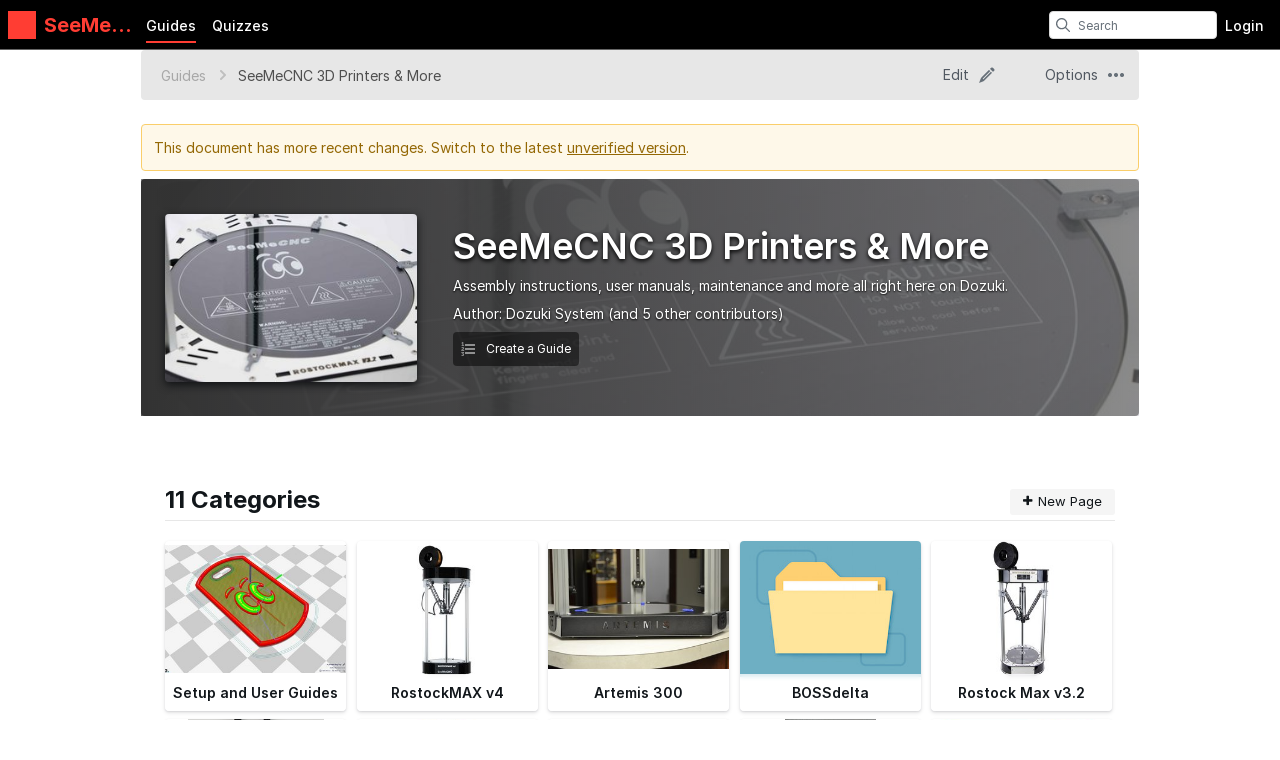

--- FILE ---
content_type: text/html; charset=utf-8
request_url: https://seemecnc.dozuki.com/
body_size: 10501
content:
<!DOCTYPE html>
<!--[if IE 8 ]>   <html class="lt-ie10 lt-ie9 ie8" lang="en" xmlns:fb="http://ogp.me/ns/fb#"><![endif]-->
<!--[if IE 9 ]>   <html class="lt-ie10 ie9" lang="en" xmlns:fb="http://ogp.me/ns/fb#"><![endif]-->
<!--[if (gte IE 10)|!(IE)]><!--><html dir="ltr" lang="en" xmlns:fb="http://ogp.me/ns/fb#"><!--<![endif]-->

   <head>
         <link rel="preconnect" href="https://d3015z1jd0uox2.cloudfront.net" crossorigin>
   <link rel="preconnect" href="https://fonts.gstatic.com" crossorigin>
   <link rel="preconnect" href="https://d3t0tbmlie281e.cloudfront.net" crossorigin>

   <link rel="preload"
      href="https://d3015z1jd0uox2.cloudfront.net/Assets/translations/en-translations.js?6049"
      as="script"
      importance="high"
         >
   <link rel="preload"
      href="https://d3015z1jd0uox2.cloudfront.net/Assets/scripts/runtime.js.8027d2a2f1c644c7b3dd.js"
      as="script"
      importance="high"
         >

      <title>SeeMeCNC 3D Printers &amp; More - SeeMeCNC Guides</title>

      <meta http-equiv="Content-Type" content="text/html;charset=utf-8" />
      <meta name="description" content="Desktop 3D Printers and More" />
      <meta name="title" content="SeeMeCNC 3D Printers &amp; More - SeeMeCNC Guides" />
      <meta name="keywords" content="Root, Artemis, BOSSdelta, Cool Projects, Droplit V2, H2 - Hacker Series Assembly Guide, Machine Upgrades, Rostock Max v3, Rostock Max v3.2, RostockMAX v4, Setup and Slicing User Guides, User Guides" />

         <meta name="robots" content="index, follow" />

               <link id="canonical-link" rel="canonical" href="https://seemecnc.dozuki.com/" />
      
                  <link rel="alternate" hreflang="en" href="https://seemecnc.dozuki.com/c/Root" />
      <link rel="alternate" hreflang="x-default" href="https://seemecnc.dozuki.com/c/Root" />

            
                                                                  <meta property="og:type" content="website" />
                                                                     <meta property="og:image" content="https://d3t0tbmlie281e.cloudfront.net/igi/seemecnc/mfA6CiAPcJOr5SJf.medium" />
                                                                     <meta property="og:description" content="Assembly instructions, user manuals, maintenance  and more all right here on Dozuki." />
                                                                     <meta property="og:url" content="https://seemecnc.dozuki.com/" />
                                                                     <meta property="og:title" content="SeeMeCNC 3D Printers &amp; More" />
                                                                     <meta property="og:site_name" content="SeeMeCNC Guides" />
                              
            <meta name="verify-v1" content="jw37yaG9O4vmztqkH8xsZEeQtGHqzC3GZXfwk5xUCeM=" />

            
      
                <!-- Aptrinsic Tag-->
      <script type="text/javascript">
         (function(n,t,a,e){var i="aptrinsic";n[i]=n[i]||function(){
            (n[i].q=n[i].q||[]).push(arguments)},n[i].p=e;
            var r=t.createElement("script");r.async=!0,r.src=a+"?a="+e;
            var c=t.getElementsByTagName("script")[0];c.parentNode.insertBefore(r,c)
         })(window,document,"https://web-sdk.aptrinsic.com/api/aptrinsic.js","AP-KS6GZPYJKDWJ-2");
      </script>
      
               <meta name="viewport" content="width=device-width, initial-scale=1.0"/>
      
               <link rel="stylesheet" type="text/css" media="print" href="https://d3015z1jd0uox2.cloudfront.net/Assets/Guide/ifixit/Shared-print-xsrnRNUHxfpFATCXJob29Q.css" />
      
      
            
            
      
               <link type="text/css" href="https://d3015z1jd0uox2.cloudfront.net/Assets/Guide/black/guide-all-cgioXJlMQLD0f7lxZ4e_rQ.css" rel="stylesheet" />
   <link type="text/css" href="https://d3015z1jd0uox2.cloudfront.net/Assets/Guide/ifixit/font-awesome-Z3EA_z-CyMKCd_hzug-qOg.css" rel="stylesheet" />
   <link type="text/css" href="https://d3015z1jd0uox2.cloudfront.net/Assets/Guide/blue/module-all-T3GKDqWS9LVYe7UFIF7u1w.css" rel="stylesheet" />
   <link type="text/css" href="https://d3015z1jd0uox2.cloudfront.net/Assets/Guide/ifixit/core-VBCWlsG2TLL6lGqBNDhAJA.css" rel="stylesheet" />
   <link type="text/css" href="https://d3015z1jd0uox2.cloudfront.net/Assets/Guide/ifixit/primitives-C3_H2zOaV-JyaooO74UJ4w.css" rel="stylesheet" />
   <link type="text/css" href="https://d3015z1jd0uox2.cloudfront.net/Assets/Guide/black/Shared-dozuki_minimal_header-MeIDeHiM4JdspxZa0UAdDA.css" rel="stylesheet" />
   <link type="text/css" href="https://d3015z1jd0uox2.cloudfront.net/Assets/Guide/ifixit/Shared-inter-C37JVBAsTuwtbm6q3fT6kg.css" rel="stylesheet" />
   <link type="text/css" href="https://d3015z1jd0uox2.cloudfront.net/Assets/Guide/ifixit/Quiz-quiz_button-962wKZ-ltvhfALm8EzWcxw.css" rel="stylesheet" />
   <link type="text/css" href="https://d3015z1jd0uox2.cloudfront.net/Assets/Guide/ifixit/Wiki-topic-ofaFhi1dTAIVmClowJnGTw.css" rel="stylesheet" />
   <link type="text/css" href="https://d3015z1jd0uox2.cloudfront.net/Assets/Guide/green/Wiki-common-99k0X3mcwq32FkI3Okt4pw.css" rel="stylesheet" />

      <script>
   </script>


      

            
            <style type="text/css">
         
   .bullet-1 {
      color: #11161a;
      font-size: 12px;
         position: absolute;
   top: 2px;
   left: 2px;
   }

   .bullet-1::before {
      font-family: icomoon, sans-serif;
      content: '\f111';
   }

   .bullet-2 {
      color: #c1280b;
      font-size: 12px;
         position: absolute;
   top: 2px;
   left: 2px;
   }

   .bullet-2::before {
      font-family: icomoon, sans-serif;
      content: '\f111';
   }

   .bullet-3 {
      color: #ff9024;
      font-size: 12px;
         position: absolute;
   top: 2px;
   left: 2px;
   }

   .bullet-3::before {
      font-family: icomoon, sans-serif;
      content: '\f111';
   }

   .bullet-4 {
      color: #f3e00e;
      font-size: 12px;
         position: absolute;
   top: 2px;
   left: 2px;
   }

   .bullet-4::before {
      font-family: icomoon, sans-serif;
      content: '\f111';
   }

   .bullet-5 {
      color: #16dc81;
      font-size: 12px;
         position: absolute;
   top: 2px;
   left: 2px;
   }

   .bullet-5::before {
      font-family: icomoon, sans-serif;
      content: '\f111';
   }

   .bullet-6 {
      color: #15a1d6;
      font-size: 12px;
         position: absolute;
   top: 2px;
   left: 2px;
   }

   .bullet-6::before {
      font-family: icomoon, sans-serif;
      content: '\f111';
   }

   .bullet-7 {
      color: #2343e8;
      font-size: 12px;
         position: absolute;
   top: 2px;
   left: 2px;
   }

   .bullet-7::before {
      font-family: icomoon, sans-serif;
      content: '\f111';
   }

   .bullet-8 {
      color: #dc54b7;
      font-size: 12px;
         position: absolute;
   top: 2px;
   left: 2px;
   }

   .bullet-8::before {
      font-family: icomoon, sans-serif;
      content: '\f111';
   }

   .bullet-9 {
      color: #c1280b;
      font-size: 16px;
         position: absolute;
   top: 0px;
   left: 0px;
   }

   .bullet-9::before {
      font-family: icomoon, sans-serif;
      content: '\e602';
   }

   .line-bullet-9 {
      color:  #e83d16;
   }

   .bullet-10 {
      color: #666666;
      font-size: 16px;
         position: absolute;
   top: 0px;
   left: 0px;
   }

   .bullet-10::before {
      font-family: icomoon, sans-serif;
      content: '\e601';
   }

   .bullet-11 {
      color: #666666;
      font-size: 16px;
         position: absolute;
   top: 0px;
   left: 0px;
   }

   .bullet-11::before {
      font-family: icomoon, sans-serif;
      content: '\e600';
   }

   .bullet-12 {
      
      font-size: 16px;
         position: absolute;
   top: 0px;
   left: 0px;
   }

   .bullet-13 {
      
      font-size: 16px;
         position: absolute;
   top: 0px;
   left: 0px;
   }

   .bullet-14 {
      
      font-size: 16px;
         position: absolute;
   top: 0px;
   left: 0px;
   }

   .bullet-15 {
      
      font-size: 16px;
         position: absolute;
   top: 0px;
   left: 0px;
   }

   .bullet-16 {
      
      font-size: 16px;
         position: absolute;
   top: 0px;
   left: 0px;
   }

   .bullet-17 {
      
      font-size: 16px;
         position: absolute;
   top: 0px;
   left: 0px;
   }

   .bullet-18 {
      
      font-size: 16px;
         position: absolute;
   top: 0px;
   left: 0px;
   }

   .bullet-19 {
      
      font-size: 16px;
         position: absolute;
   top: 0px;
   left: 0px;
   }

   .bullet-20 {
      
      font-size: 16px;
         position: absolute;
   top: 0px;
   left: 0px;
   }

   .bullet-21 {
      
      font-size: 16px;
         position: absolute;
   top: 0px;
   left: 0px;
   }

   .bullet-22 {
      
      font-size: 16px;
         position: absolute;
   top: 0px;
   left: 0px;
   }

   .bullet-23 {
      
      font-size: 16px;
         position: absolute;
   top: 0px;
   left: 0px;
   }

   .bullet-24 {
      
      font-size: 16px;
         position: absolute;
   top: 0px;
   left: 0px;
   }

   .bullet-25 {
      
      font-size: 16px;
         position: absolute;
   top: 0px;
   left: 0px;
   }
      </style>

            
            
                  
   <!-- Google tag (gtag.js) -->
   <script async src="https://www.googletagmanager.com/gtag/js?id=UA-30506-11"></script>

   <script>
      window.dataLayer = window.dataLayer || [];
      function gtag(){dataLayer.push(arguments);}
      gtag('js', new Date());

                     const configInfo = {
            'dimension1': 'seemecnc',
            'dimension2': true,
            'dimension3':
               true,
         };
         gtag('config', 'UA-30506-11', configInfo);
      
                     gtag('config', 'UA-67498002-1');
         </script>
                                                   <link rel="apple-touch-icon" sizes="57x57" href="https://d3015z1jd0uox2.cloudfront.net/static/icons/dozuki/apple-touch-icon-57x57.png">
<link rel="apple-touch-icon" sizes="60x60" href="https://d3015z1jd0uox2.cloudfront.net/static/icons/dozuki/apple-touch-icon-60x60.png">
<link rel="apple-touch-icon" sizes="72x72" href="https://d3015z1jd0uox2.cloudfront.net/static/icons/dozuki/apple-touch-icon-72x72.png">
<link rel="apple-touch-icon" sizes="76x76" href="https://d3015z1jd0uox2.cloudfront.net/static/icons/dozuki/apple-touch-icon-76x76.png">
<link rel="apple-touch-icon" sizes="114x114" href="https://d3015z1jd0uox2.cloudfront.net/static/icons/dozuki/apple-touch-icon-114x114.png">
<link rel="apple-touch-icon" sizes="120x120" href="https://d3015z1jd0uox2.cloudfront.net/static/icons/dozuki/apple-touch-icon-120x120.png">
<link rel="apple-touch-icon" sizes="144x144" href="https://d3015z1jd0uox2.cloudfront.net/static/icons/dozuki/apple-touch-icon-144x144.png">
<link rel="apple-touch-icon" sizes="152x152" href="https://d3015z1jd0uox2.cloudfront.net/static/icons/dozuki/apple-touch-icon-152x152.png">
<link rel="apple-touch-icon" sizes="180x180" href="https://d3015z1jd0uox2.cloudfront.net/static/icons/dozuki/apple-touch-icon-180x180.png">
<link rel="icon" type="image/png" href="https://d3015z1jd0uox2.cloudfront.net/static/icons/dozuki/favicon-32x32.png" sizes="32x32">
<link rel="icon" type="image/png" href="https://d3015z1jd0uox2.cloudfront.net/static/icons/dozuki/android-chrome-192x192.png" sizes="192x192">
<link rel="icon" type="image/png" href="https://d3015z1jd0uox2.cloudfront.net/static/icons/dozuki/favicon-96x96.png" sizes="96x96">
<link rel="icon" type="image/png" href="https://d3015z1jd0uox2.cloudfront.net/static/icons/dozuki/favicon-16x16.png" sizes="16x16">
<link rel="manifest" href="https://d3015z1jd0uox2.cloudfront.net/static/icons/dozuki/manifest.json">
<link rel="mask-icon" href="https://d3015z1jd0uox2.cloudfront.net/static/icons/dozuki/safari-pinned-tab.svg" color="#5bbad5">
<meta name="apple-mobile-web-app-title" content="SeeMeCNC Guides">
<meta name="application-name" content="SeeMeCNC Guides">
<meta name="msapplication-TileColor" content="#ffffff">
<meta name="msapplication-TileImage" content="https://d3015z1jd0uox2.cloudfront.net/static/icons/dozuki/mstile-144x144.png">
<meta name="theme-color" content="#ffffff">
   
      <script defer type="text/javascript" src="https://d3015z1jd0uox2.cloudfront.net/Assets/scripts/runtime.js.8027d2a2f1c644c7b3dd.js"></script>

   <script defer type="text/javascript" src="https://d3015z1jd0uox2.cloudfront.net/Assets/translations/en-translations.js?6049"></script>


   <script defer type="text/javascript" src="https://d3015z1jd0uox2.cloudfront.net/Assets/scripts/5747.7c382c68a7043e86b87b.js"></script>
   <script defer type="text/javascript" src="https://d3015z1jd0uox2.cloudfront.net/Assets/scripts/2240.41078bb555fa03d8dc41.js"></script>
   <script defer type="text/javascript" src="https://d3015z1jd0uox2.cloudfront.net/Assets/scripts/7366.11da29d2cdb9aa23b744.js"></script>
   <script defer type="text/javascript" src="https://d3015z1jd0uox2.cloudfront.net/Assets/scripts/1707.bcc5a97dc66bb04750d1.js"></script>
   <script defer type="text/javascript" src="https://d3015z1jd0uox2.cloudfront.net/Assets/scripts/4451.834e1bdd0b8078b7531c.js"></script>
   <script defer type="text/javascript" src="https://d3015z1jd0uox2.cloudfront.net/Assets/scripts/8617.4329a707a22fdb5dc4de.js"></script>
   <script defer type="text/javascript" src="https://d3015z1jd0uox2.cloudfront.net/Assets/scripts/4862.31ab994d1c0a7cfce8dc.js"></script>
   <script defer type="text/javascript" src="https://d3015z1jd0uox2.cloudfront.net/Assets/scripts/6346.fb00ca1f86fffbb97856.js"></script>
   <script defer type="text/javascript" src="https://d3015z1jd0uox2.cloudfront.net/Assets/scripts/2142.c688dae1f498d7019c22.js"></script>
   <script defer type="text/javascript" src="https://d3015z1jd0uox2.cloudfront.net/Assets/scripts/7933.1aa48e5e447d071d2da8.js"></script>
   <script defer type="text/javascript" src="https://d3015z1jd0uox2.cloudfront.net/Assets/scripts/8201.3a2a23bf926e1c1ec53e.js"></script>
   <script defer type="text/javascript" src="https://d3015z1jd0uox2.cloudfront.net/Assets/scripts/5118.44b56e6ad401b46dd387.js"></script>
   <script defer type="text/javascript" src="https://d3015z1jd0uox2.cloudfront.net/Assets/scripts/4484.0e29091643cd8c1685f4.js"></script>
   <script defer type="text/javascript" src="https://d3015z1jd0uox2.cloudfront.net/Assets/scripts/2407.f98b9b89ea83f0e9e608.js"></script>
   <script defer type="text/javascript" src="https://d3015z1jd0uox2.cloudfront.net/Assets/scripts/7803.4c0ac3a6cdb7a3d93a3f.js"></script>
   <script defer type="text/javascript" src="https://d3015z1jd0uox2.cloudfront.net/Assets/scripts/4667.93950e18d5fbb111e658.js"></script>
   <script defer type="text/javascript" src="https://d3015z1jd0uox2.cloudfront.net/Assets/scripts/6939.c9e326ea3f9769ba14a9.js"></script>
   <script defer type="text/javascript" src="https://d3015z1jd0uox2.cloudfront.net/Assets/scripts/5885.4ad81acb7c7382b81fc9.js"></script>
   <script defer type="text/javascript" src="https://d3015z1jd0uox2.cloudfront.net/Assets/scripts/5264.fb48787d123f94e8faa2.js"></script>
   <script defer type="text/javascript" src="https://d3015z1jd0uox2.cloudfront.net/Assets/scripts/5783.f924f031946af043656a.js"></script>
   <script defer type="text/javascript" src="https://d3015z1jd0uox2.cloudfront.net/Assets/scripts/3958.85d42c4f081f6ac41848.js"></script>
   <script defer type="text/javascript" src="https://d3015z1jd0uox2.cloudfront.net/Assets/scripts/5750.2f487c906c5d80ecbc88.js"></script>
   <script defer type="text/javascript" src="https://d3015z1jd0uox2.cloudfront.net/Assets/scripts/guidepage.js.6d8359db2abc510de751.js"></script>
   <script defer type="text/javascript" src="https://d3015z1jd0uox2.cloudfront.net/Assets/scripts/dozuki-header-component.js.ce6088ac82c08ef1e060.js"></script>
   <script defer type="text/javascript" src="https://d3015z1jd0uox2.cloudfront.net/Assets/scripts/header-footer.js.6c9cf1e6b7a14c03b117.js"></script>
   <script defer type="text/javascript" src="https://d3015z1jd0uox2.cloudfront.net/Assets/scripts/6345.1b92df16ba6df76735b8.js"></script>
   <script defer type="text/javascript" src="https://d3015z1jd0uox2.cloudfront.net/Assets/scripts/wiki-documents-view.js.412c35e2b73d5f1bd7de.js"></script>
   <script defer type="text/javascript" src="https://d3015z1jd0uox2.cloudfront.net/Assets/scripts/table-of-contents.js.2004f0ec3c1d5a6341f9.js"></script>
   <script defer type="text/javascript" src="https://d3015z1jd0uox2.cloudfront.net/Assets/scripts/error-capture.js.e0c5ff61e349f9b7c0da.js"></script>
   <script defer type="text/javascript" src="https://d3015z1jd0uox2.cloudfront.net/Assets/scripts/markup.js.06e49a696bef474f338a.js"></script>
   <script defer type="text/javascript" src="https://d3015z1jd0uox2.cloudfront.net/Assets/scripts/page-navigation-breadcrumbs.js.41b1fcdf45b1135b85fa.js"></script>
   <script defer type="text/javascript" src="https://d3015z1jd0uox2.cloudfront.net/Assets/scripts/guide-edit-nav-bar-component.js.e1fd52dded4a77f2e8aa.js"></script>
   <script defer type="text/javascript" src="https://d3015z1jd0uox2.cloudfront.net/Assets/scripts/topic-index.js.a7bae874d6b79c582153.js"></script>
   <script defer type="text/javascript" src="https://d3015z1jd0uox2.cloudfront.net/Assets/scripts/wikipages-wiki-view.js.ae5e3518172ef2ca4bde.js"></script>

         </head>

   <body  class="page-background-gradient fullWidth full-page-background responsive"                  data-reactroot>
      <a href="#content" class="skip-to-content">Skip to main content</a>
                           <div id="notifications" style="display:none;">
   <div class="close"><i class="fa fa-times " ></i></div>
   </div>
               
      
      <div id="background">
      <div class="react-component"
      data-reactroot
   data-name="Announcements"
      data-props="[]">
         </div>
      <div class="react-component"
      data-reactroot
   data-name="PopupModal"
      data-props="[]">
         </div>
   
      <div class="react-component"
      data-reactroot
   data-name="DozukiHeaderComponent"
      data-props="{&quot;siteLogoUrl&quot;:false,&quot;siteTitle&quot;:&quot;SeeMeCNC Guides&quot;,&quot;theme&quot;:&quot;black&quot;,&quot;permissions&quot;:{&quot;canIViewCoursesAdminIndex&quot;:false,&quot;canIAssignCoursesAdminIndex&quot;:false,&quot;canIEditCoursesAdminIndex&quot;:false,&quot;canIManageCoursesAdminIndex&quot;:false,&quot;canICreateNewWikis&quot;:true,&quot;canIViewDropdownManageTab&quot;:false,&quot;canIViewSkillsMatrix&quot;:false,&quot;canIEditSkillWeights&quot;:false,&quot;canISetAnySupervisorRatings&quot;:false,&quot;canIViewAnyCourseSkillsMatrix&quot;:false,&quot;canIViewSiteReports&quot;:false,&quot;canIEditAnyUsersProfile&quot;:false,&quot;canIManageExternalTrainingModules&quot;:false,&quot;canIViewAllQuizzes&quot;:false,&quot;canIViewAllQuizSessions&quot;:false,&quot;canIGenerateQRCode&quot;:false,&quot;canIViewAppMarketplace&quot;:false,&quot;canIViewAuditHistory&quot;:false,&quot;canIViewCreatorPro&quot;:false,&quot;canIViewAllCreatorProContent&quot;:false,&quot;canIViewQuizLibrary&quot;:false,&quot;canIBulkCancelQuizSessions&quot;:false,&quot;canIManageDashboards&quot;:false,&quot;canIViewProductRoadmap&quot;:false},&quot;user&quot;:null,&quot;initialTotalUnreadNotifications&quot;:null,&quot;initialNotifications&quot;:[],&quot;siteConfiguration&quot;:{&quot;feature-machine-translation&quot;:true,&quot;appearance-css&quot;:&quot;&quot;,&quot;footer_links&quot;:{&quot;api&quot;:true,&quot;contribute&quot;:true,&quot;licensing&quot;:true},&quot;guide-types&quot;:{&quot;replacement&quot;:{&quot;title&quot;:&quot;%device %thing Replacement&quot;,&quot;prompt&quot;:&quot;What part are you replacing?&quot;,&quot;name&quot;:&quot;Replacement&quot;,&quot;description&quot;:&quot;Most guides. How to swap out a particular component.&quot;},&quot;maintenance&quot;:{&quot;title&quot;:&quot;%device Maintenance&quot;,&quot;prompt&quot;:&quot;&quot;},&quot;troubleshooting&quot;:{&quot;title&quot;:&quot;%device Troubleshooting&quot;,&quot;prompt&quot;:&quot;&quot;},&quot;how-to&quot;:{&quot;title&quot;:&quot;How to %device&quot;,&quot;prompt&quot;:&quot;&quot;}},&quot;languages&quot;:{&quot;en&quot;:{&quot;name&quot;:&quot;English&quot;,&quot;autoglottonym&quot;:&quot;English&quot;,&quot;locale&quot;:&quot;en_US&quot;}},&quot;live_site&quot;:true,&quot;feature-bi-reports&quot;:true,&quot;feature-zendesk-support-link&quot;:true,&quot;feature-workspaces&quot;:false,&quot;feature-bulk-operations-requests&quot;:true,&quot;workspace-groups-enabled&quot;:false,&quot;feature-creator-pro-author-only-view&quot;:false,&quot;pendo&quot;:{&quot;application-key&quot;:&quot;086c4338-ae85-46f7-66de-033ab00229f7&quot;,&quot;environment&quot;:&quot;production&quot;,&quot;deployment_type&quot;:&quot;public-standard&quot;,&quot;customer_type&quot;:&quot;free-Other&quot;,&quot;salesforce_id&quot;:&quot;free-other&quot;,&quot;job_title&quot;:&quot;&quot;,&quot;department&quot;:&quot;&quot;,&quot;location&quot;:&quot;&quot;,&quot;shift&quot;:&quot;&quot;,&quot;privilege&quot;:&quot;&quot;,&quot;date_created&quot;:null,&quot;last_login&quot;:null},&quot;dev-unify-completion-status-logic&quot;:false,&quot;dev-use-status-and-reason&quot;:false,&quot;object-name-singular&quot;:&quot;Category&quot;,&quot;object-name-plural&quot;:&quot;Categories&quot;,&quot;topic-name-singular&quot;:&quot;&quot;,&quot;topic-name-plural&quot;:&quot;&quot;,&quot;feature-mobile-scanner&quot;:false,&quot;google-oauth2-clientid&quot;:&quot;&quot;,&quot;feature-language-dropdown&quot;:&quot;none&quot;,&quot;in-page-notification-menu&quot;:true,&quot;feature-answers&quot;:false,&quot;feature-guide&quot;:true,&quot;feature-courses&quot;:false,&quot;feature-guide-step-edit-v2&quot;:&quot;enabled&quot;,&quot;feature-pendo-resource-center&quot;:true,&quot;feature-public-editing&quot;:true,&quot;feature-approvals&quot;:false,&quot;feature-teams&quot;:false,&quot;feature-skills-matrix&quot;:false,&quot;feature-external-training-modules&quot;:true,&quot;force-scorm-in-new-tab-on-mobile&quot;:false,&quot;dev-limit-quiz-attempts&quot;:false,&quot;dev-feature-quizzes&quot;:true,&quot;dev-feature-quizzes-v2&quot;:true,&quot;feature-supervisor-signoff&quot;:false,&quot;feature-data-entry&quot;:false,&quot;feature-periodic-review&quot;:true,&quot;feature-periodic-review-defaults&quot;:{&quot;cadence-type-default&quot;:&quot;absolute&quot;,&quot;relative-cadence-span-default&quot;:&quot;90&quot;,&quot;absolute-cadence-date-month-default&quot;:&quot;1&quot;,&quot;absolute-cadence-date-day-default&quot;:&quot;1&quot;,&quot;grace-period-default&quot;:&quot;30&quot;},&quot;appearance-header&quot;:&quot;&quot;,&quot;appearance-footer&quot;:&quot;&quot;,&quot;custom-header-background-color&quot;:&quot;#000000&quot;,&quot;custom-header-text-color&quot;:&quot;#ffffff&quot;,&quot;custom-default-step-text&quot;:&quot;&quot;,&quot;custom-default-step-title&quot;:&quot;&quot;,&quot;display-create-and-edit-buttons&quot;:true,&quot;allow-web-printing&quot;:true,&quot;feature-course-permissions&quot;:true,&quot;feature-app-marketplace&quot;:true,&quot;feature-user-manage-table-v2&quot;:true,&quot;display-comments&quot;:&quot;operators&quot;,&quot;comments-disclaimer&quot;:&quot;&quot;,&quot;feature-work-order-handoffs&quot;:false,&quot;feature-contributor-privilege&quot;:false,&quot;feature-hard-user-limit&quot;:false,&quot;feature-creator-pro&quot;:false,&quot;dev-quizzes-on-wikis&quot;:true,&quot;feature-quiz-imports&quot;:false,&quot;quiz-attempts-allowed&quot;:3,&quot;work-order-name&quot;:&quot;Work Order #&quot;,&quot;custom-header-accent-color-1&quot;:&quot;&quot;,&quot;custom-header-accent-color-2&quot;:&quot;&quot;,&quot;feature-job-instruction-breakdowns&quot;:false,&quot;feature-qr-code-generator&quot;:true,&quot;dev-quizzes-with-operator-view&quot;:true,&quot;maximum-media-length&quot;:30,&quot;feature-course-stage-sign-off-over-the-shoulder-sso&quot;:false,&quot;dev-course-assignment-restructure&quot;:true,&quot;dev-course-api-reversion&quot;:true,&quot;feature-user-acknowledgements-required&quot;:false,&quot;dev-courses-manage-redesign&quot;:false,&quot;mobile-app-offline-data-capture&quot;:false,&quot;mobile-app-offline-bulk-downloads&quot;:false,&quot;feature-dashboards&quot;:false,&quot;feature-release-versions&quot;:false,&quot;feature-per-guide-on-guide-display-changes&quot;:true,&quot;feature-on-guide-display-changes&quot;:false,&quot;doc2guide-internal-preview&quot;:true,&quot;dev-courses-manage-details-redesign&quot;:false,&quot;tools-label&quot;:&quot;tools&quot;,&quot;parts-label&quot;:&quot;parts&quot;,&quot;feature-creator-pro-author-access&quot;:true,&quot;feature-media-in-comments&quot;:true,&quot;feature-bulk-add-course-stages&quot;:false,&quot;require-reauthentication-for-work-order-sign-offs&quot;:true,&quot;release-gate-nextjs-searchpage&quot;:false,&quot;feature-disable-standard-image-quiz-questions&quot;:false,&quot;feature-panel-questions-in-quizzes&quot;:false,&quot;product-roadmap-url&quot;:&quot;https:\/\/portal.productboard.com\/pnvvthid1ezyrdkcqpn3ubdb\/tabs\/3-launched&quot;,&quot;feature-access-control-on-guides&quot;:false,&quot;feature-completions-without-courses&quot;:false,&quot;feature-track-numeric-work-order-deviations&quot;:true,&quot;feature-track-checkbox-work-order-deviations&quot;:true,&quot;dev-course-recurrence-updates&quot;:false,&quot;feature-minor-release-versions&quot;:false,&quot;approvals-required-mode&quot;:&quot;none&quot;,&quot;dev-quizzes-creator-pro&quot;:false,&quot;feature-guide-duplicator-v2&quot;:false,&quot;feature-internal-stats-reporting&quot;:false,&quot;deviation-feedback-message&quot;:&quot;&quot;,&quot;support-link&quot;:&quot;&quot;,&quot;feature-work-order-date-input&quot;:false},&quot;userTranslationSettings&quot;:{&quot;locale&quot;:&quot;en&quot;,&quot;machineTranslationPreference&quot;:true},&quot;showCustomHeader&quot;:false,&quot;defaultSearchDocType&quot;:&quot;all&quot;,&quot;activeItem&quot;:&quot;guides&quot;,&quot;currentTopic&quot;:&quot;Root&quot;}">
      <header
   class="minimal-header main-header "
   style="background-color: #000000"
></header>
   </div>

   
   
   <div id="page" class="invisible">
               
         
                     <div id="page-sidebar">
               <div id="sidebar-wiki-toc" class="sticky js-dynamic-toc">
      <div class="toc-title"><a href="#main">SeeMeCNC 3D Printers &amp; More</a></div>
         </div>            </div>
               
      <div id="main" >

         
         <div id="mainBody"
                           itemscope itemtype="https://schema.org/CollectionPage"
                     >
            <!-- MAIN BODY -->
            
                        
                                       <div id="bodyTop" class="fullWidth clearfix">
               

<div class="page-navigation-container js-page-navigation row
   ">
   <div class="column full-width js-content-dropdown-container content-dropdown-default">
      <ul class="row page-navigation-bar">
                     <li class="breadcrumbs-container">
                  <div class="react-component"
      data-reactroot
   data-name="NavBreadcrumbs"
      data-props="{&quot;breadcrumbs&quot;:[{&quot;title&quot;:&quot;Guides&quot;,&quot;url&quot;:&quot;\/Guide&quot;,&quot;docType&quot;:&quot;wiki&quot;},{&quot;title&quot;:&quot;SeeMeCNC 3D Printers &amp; More&quot;,&quot;url&quot;:&quot;\/c\/Root&quot;,&quot;docType&quot;:null}],&quot;showFullTitle&quot;:true,&quot;mode&quot;:&quot;long&quot;}">
               <div itemscope itemprop="breadcrumb" itemtype="https://schema.org/BreadcrumbList">
                        <div itemprop="itemListElement" itemscope itemtype="https://schema.org/ListItem">
               <meta itemprop="item" content="https://seemecnc.dozuki.com/Guide">
               <meta itemprop="name" content="Guides">
               <meta itemprop="position" content="1" />
            </div>            <div itemprop="itemListElement" itemscope itemtype="https://schema.org/ListItem">
               <meta itemprop="item" content="https://seemecnc.dozuki.com/c/Root">
               <meta itemprop="name" content="SeeMeCNC 3D Printers &amp; More">
               <meta itemprop="position" content="2" />
            </div>
         </div>   </div>
            </li>
                                       <li class="page-navigation-link
   ">
         <a  href="/c/Edit/Root"        class=""
                            id="edit-nav-link"
              >
                     <span class="hidden-mobile">Edit</span><i  class="svg-icon" alt="Edit" title="Edit" style="width: 16px; height: 16px;"><svg xmlns="http://www.w3.org/2000/svg" width="16" height="16" viewBox="0 0 16 16" fill="currentColor"><path fill-rule="evenodd" clip-rule="evenodd" d="M1.924 11.19a.999.999 0 0 1 .221-.335L10 3l1.13 1.13-7.161 7.163a.5.5 0 1 0 .707.707l7.162-7.162L13 6l-7.855 7.855a1 1 0 0 1-.336.221l-4.376 1.75a.2.2 0 0 1-.26-.26l1.75-4.375zM14 5l-3-3L12.293.707a1 1 0 0 1 1.414 0l1.586 1.586a1 1 0 0 1 0 1.414L14 5z"></path></svg></i>               </a>
   </li>
                              <li class="page-navigation-link
   ">
         <a        class="js-content-dropdown-toggle content-dropdown-toggle"
                          >
                     <span class="hidden-mobile">Options</span><i  class="svg-icon" alt="Options" title="Options" style="width: 16px; height: 16px;"><svg xmlns="http://www.w3.org/2000/svg" width="16" height="16" viewBox="0 0 16 16" fill="currentColor"><path fill-rule="evenodd" clip-rule="evenodd" d="M3.414 6.586A2 2 0 1 1 .586 9.414a2 2 0 0 1 2.828-2.828zm12 0a2 2 0 1 1-2.828 2.828 2 2 0 0 1 2.828-2.828zm-6 2.828a2 2 0 1 0-2.828-2.828 2 2 0 0 0 2.828 2.828z"></path></svg></i>               </a>
   </li>
               </ul>
               <ul class="content-dropdown-list">
                           <li class="page-navigation-link
   ">
         <a  href="/c/History/Root"        class=""
               rel="ugc"
                            id="history-nav-link"
              >
                     <i id="dropdown-icon" class="svg-icon"   style="width: 16px; height: 16px;"><svg xmlns="http://www.w3.org/2000/svg" width="16" height="16" viewBox="0 0 16 16" fill="currentColor"><path fill-rule="evenodd" clip-rule="evenodd" d="M8 3a1 1 0 0 1 1 1v3.586l1.707 1.707a1 1 0 0 1-1.414 1.414l-2-2A1 1 0 0 1 7 8V4a1 1 0 0 1 1-1z"></path><path fill-rule="evenodd" clip-rule="evenodd" d="M8 2a5.996 5.996 0 0 0-5.143 2.909 1 1 0 1 1-1.713-1.033 8 8 0 1 1-.812 6.409 1 1 0 1 1 1.916-.57A6 6 0 1 0 8 2z"></path><path d="M.625 6.794l3.794-.807a.5.5 0 0 0 .21-.879L.814 2.037A.5.5 0 0 0 0 2.429L0 6.307c.002.317.315.553.625.487z"></path></svg></i>            History               </a>
   </li>
                     </ul>
         </div>
</div>
               </div>
            
            <div class="statuses">
   </div>

                           <div id="banner"><div class="statuses">
         <div class="status statusNotice inPage">
      <p id="id-6f9e1a25dace75c9d00c47d5e68f2032"          >This document has more recent changes. Switch to the latest <a href="/c/Root?revisionid=HEAD">unverified version</a>.          <i class="fa fa-times right hidden" ></i>   </p>
   </div>
   </div>

    <div class='brc-compliance-cont'>
        <p class='brc-compliance-message'>Printed Copies Are Uncontrolled</p>
        <div class='brc-compliance-info'>
            <p>Wiki ID: 9</p>
                    <p>Author: SeeMeCNC</p>
                        <p>Revision ID: 302</p>
        <p>Revision Date: 03-18-18</p>
                        </div>
    </div>

<div class="actionbar-portal"></div>
<div id="banner-wrap">
         <div id="banner-wrap-bg-container">
         <img id="banner-wrap-bg"
           src="https://d3t0tbmlie281e.cloudfront.net/igi/seemecnc/mfA6CiAPcJOr5SJf.large"
           itemprop="image"
           alt="Banner background">
      </div>
      <div class="banner-content">
               <div class="banner-bucket">
            <div class="banner-small-photo">
               <img src="https://d3t0tbmlie281e.cloudfront.net/igi/seemecnc/mfA6CiAPcJOr5SJf.standard" width="252" height="189" alt="SeeMeCNC 3D Printers &amp; More">
            </div>
         </div>
            <div class="banner-bucket banner-summary">
         <div class="banner-text">
            <h1 class="banner-title" itemprop="headline">
                                 SeeMeCNC 3D Printers &amp; More                           </h1>
                                    <p class="banner-blurb">
               <span class="topicHeaderText originalText" itemprop="description">
                                       Assembly instructions, user manuals, maintenance  and more all right here on Dozuki.                                 </span>
            </p>
                           <div class="wiki-author">
                  Author:                  <span>
                     <a class="main" href="/User/1/Dozuki+System">Dozuki System</a>
                                                                  <a class="others" href="/c/History/Root" rel="ugc">(and 5 other contributors)</a>
                                       </span>
               </div>
               <div itemprop="author" itemscope itemtype="https://schema.org/Person">
                  <meta itemprop="url" content="https://seemecnc.dozuki.com/User/1/Dozuki+System">
                  <meta itemprop="name" content="Dozuki System">
                  <meta itemprop="image" content="https://d3t0tbmlie281e.cloudfront.net/igi/seemecnc/BGgvRGjbVjF3fGB2.standard">
               </div>
                     </div>
         <div class="action-buttons">
                           <a href="/Guide/new/Topic/Root"
                  rel="nofollow" id="createGuide" class="button readonly-hidden">
                  <i class="fa fa-list-ol " ></i> Create a Guide</a>
                                 </div>
      </div>
      <div class="clearer"></div>
   </div>
</div></div>
                                       <div id="topContent">
                              
               <div id="mobile-wiki-toc" class="hidden-desktop">
      <div class="react-component"
      data-reactroot
   data-name="Toc"
      data-props="[]">
      <style>
         #mobile-skeleton-toc {
            background: white;
            box-shadow: 0px 1px 4px rgba(16, 22, 26, 0.1), 0px 1px 2px rgba(16, 22, 26, 0.1);
            height: 83px;
         }
      </style>
      <div id="mobile-skeleton-toc"></div>   </div>
</div>
               
                  <div class="subcategorySection">
                                                   <h2 id='Section_11_Categories' class="js-dynamic-toc-section">
                                    11 Categories                                                         <a href="/New?topic=Root" class="subtleButton readonly-hidden">
                        <i class="fa fa-plus " ></i>New Page                     </a>
                                 </h2>
                        <div class="grid">
                                 <div class="categoryListCell">
                     <a href="/c/Setup_and_Slicing_User_Guides" class="categoryAnchor" >
                        <img src="https://d3t0tbmlie281e.cloudfront.net/igi/seemecnc/OLtmvIKVcJV1PeYy.standard" width="179" height="143" alt="Setup and User Guides" class="category-image" />
                        <h5 class="title">
                                                         Setup and User Guides                                                   </h5>
                     </a>
                                       </div>
                                 <div class="categoryListCell">
                     <a href="/c/RostockMAX_v4" class="categoryAnchor" >
                        <img src="https://d3t0tbmlie281e.cloudfront.net/igi/seemecnc/hdtdMePqbPPcG63S.standard" width="179" height="143" alt="RostockMAX v4" class="category-image" />
                        <h5 class="title">
                                                         RostockMAX v4                                                   </h5>
                     </a>
                                       </div>
                                 <div class="categoryListCell">
                     <a href="/c/Artemis" class="categoryAnchor" >
                        <img src="https://d3t0tbmlie281e.cloudfront.net/igi/seemecnc/5K6YcxbY3MsGTxQF.standard" width="179" height="143" alt="Artemis 300" class="category-image" />
                        <h5 class="title">
                                                         Artemis 300                                                   </h5>
                     </a>
                                       </div>
                                 <div class="categoryListCell">
                     <a href="/c/BOSSdelta" class="categoryAnchor" >
                        <img src="https://d3015z1jd0uox2.cloudfront.net/static/images/default_images/TopicNoImage_300x225.jpg" width="179" height="143" alt="BOSSdelta" class="category-image" />
                        <h5 class="title">
                                                         BOSSdelta                                                   </h5>
                     </a>
                                       </div>
                                 <div class="categoryListCell">
                     <a href="/c/Rostock_Max_v3.2" class="categoryAnchor" >
                        <img src="https://d3t0tbmlie281e.cloudfront.net/igi/seemecnc/nFmmdRQuDjX2jqYI.standard" width="179" height="143" alt="Rostock Max v3.2" class="category-image" />
                        <h5 class="title">
                                                         Rostock Max v3.2                                                   </h5>
                     </a>
                                       </div>
                                 <div class="categoryListCell">
                     <a href="/c/Machine_Upgrades" class="categoryAnchor" >
                        <img src="https://d3t0tbmlie281e.cloudfront.net/igi/seemecnc/ZZZCybDhZlgH42ZF.standard" width="179" height="143" alt="Machine Elements &amp; Upgrades" class="category-image" />
                        <h5 class="title">
                                                         Machine Elements &amp; Upgrades                                                   </h5>
                     </a>
                                       </div>
                                 <div class="categoryListCell">
                     <a href="/c/User_Guides" class="categoryAnchor" >
                        <img src="https://d3t0tbmlie281e.cloudfront.net/igi/seemecnc/E6rWnKePkn6rFeB2.standard" width="179" height="143" alt="RTP (Ready-To-Print) Machine User Guides" class="category-image" />
                        <h5 class="title">
                                                         RTP (Ready-To-Print) Machine User Guides                                                   </h5>
                     </a>
                                       </div>
                                 <div class="categoryListCell">
                     <a href="/c/H2_-_Hacker_Series_Assembly_Guide" class="categoryAnchor" >
                        <img src="https://d3t0tbmlie281e.cloudfront.net/igi/seemecnc/dVLZUns3GTRVythQ.standard" width="179" height="143" alt="HACKER Series H2 Assembly Guide" class="category-image" />
                        <h5 class="title">
                                                         HACKER Series H2 Assembly Guide                                                   </h5>
                     </a>
                                       </div>
                                 <div class="categoryListCell">
                     <a href="/c/Rostock_Max_v3" class="categoryAnchor" >
                        <img src="https://d3t0tbmlie281e.cloudfront.net/igi/seemecnc/jA3itRXGGsFsNds5.standard" width="179" height="143" alt="Rostock Max v3 Assembly Guide" class="category-image" />
                        <h5 class="title">
                                                         Rostock Max v3 Assembly Guide                                                   </h5>
                     </a>
                                       </div>
                                 <div class="categoryListCell">
                     <a href="/c/Cool_Projects" class="categoryAnchor" >
                        <img src="https://d3t0tbmlie281e.cloudfront.net/igi/seemecnc/PVevny46ZfxbjK2d.standard" width="179" height="143" alt="Raspberry Pi Guides" class="category-image" />
                        <h5 class="title">
                                                         Raspberry Pi Guides                                                   </h5>
                     </a>
                                       </div>
                                 <div class="categoryListCell">
                     <a href="/c/Droplit_V2" class="categoryAnchor" >
                        <img src="https://d3t0tbmlie281e.cloudfront.net/igi/seemecnc/Lc5x1LolPyZ1pmYs.standard" width="179" height="143" alt="Droplit V2" class="category-image" />
                        <h5 class="title">
                                                         Droplit V2                                                   </h5>
                     </a>
                                       </div>
                           </div>
               </div>
                                 
         </div>

                        
            
                        <div id="contentFloat">
               <div id="content">
                                 
                                        

      <div class="container articleContainer topic">
         

                                                      
      <div class="react-component"
      data-reactroot
   data-name="DocumentsSection"
      data-props="{&quot;documents&quot;:[{&quot;url&quot;:&quot;\/Document\/LTYJwRbbPexAYt5x\/SeeMeCNCWarningsandIntrodctionPageofalli.pdf?referrer=wiki:9&quot;,&quot;metadataUrl&quot;:&quot;\/Document\/History\/LTYJwRbbPexAYt5x&quot;,&quot;downloadUrl&quot;:&quot;https:\/\/dozuki-prod-us-east-1-documents.s3.amazonaws.com\/LTYJwRbbPexAYt5x.pdf&quot;,&quot;thumbnailUrl&quot;:&quot;https:\/\/d3t0tbmlie281e.cloudfront.net\/igi\/seemecnc\/dQrNhvEQQgbKBFBd.standard&quot;,&quot;type&quot;:&quot;pdf&quot;,&quot;title&quot;:&quot;SeeMeCNCWarningsandIntrodctionPageofalli.pdf&quot;}]}">
      <h2>Documents</h2>      <div itemscope itemtype="https://schema.org/DigitalDocument">
          <meta itemprop="headline" content="SeeMeCNCWarningsandIntrodctionPageofalli.pdf">
          <meta itemprop="thumbnailUrl" content="https://d3t0tbmlie281e.cloudfront.net/igi/seemecnc/dQrNhvEQQgbKBFBd.standard">

          <div itemprop="associatedMedia" itemscope itemtype="https://schema.org/MediaObject">
             <meta itemprop="contentUrl" content="/Document/LTYJwRbbPexAYt5x/SeeMeCNCWarningsandIntrodctionPageofalli.pdf?referrer=wiki:9">
             <meta itemprop="encodingFormat" content="application/pdf">
          </div>
      </div>   </div>
         
   <meta itemprop="name" content="Root">

   <div id="Wiki_Details">
      <div id="wikiRenderedText" class="wikiRenderedText renderedText originalText" itemprop="text">
                     <p>Your resource for all of our assembly manuals, maintenance how-to's and general user guides for our 3D Printers and more!</p>               </div>
   </div>

      <div class="clearer"></div>

      </div>
                     <div itemprop="author" itemscope itemtype="https://schema.org/Person">
                        <meta itemprop="url" content="https://seemecnc.dozuki.com/User/1/Dozuki+System">
            <meta itemprop="name" content="Dozuki System">
            <meta itemprop="image" content="https://d3t0tbmlie281e.cloudfront.net/igi/seemecnc/BGgvRGjbVjF3fGB2.standard">
         </div>
      




                                           <div class="react-component"
      data-reactroot
   data-name="MarkupComponent"
      data-props="{&quot;markerColors&quot;:[&quot;#11161a&quot;,&quot;#c1280b&quot;,&quot;#ff9024&quot;,&quot;#f3e00e&quot;,&quot;#16dc81&quot;,&quot;#15a1d6&quot;,&quot;#2343e8&quot;,&quot;#dc54b7&quot;,&quot;#666666&quot;,&quot;#ffffff&quot;],&quot;defaultMarkerColor&quot;:&quot;#c1280b&quot;}">
         </div>
                                                </div>
                                                       <script type="text/javascript">
   (function() {
      var mobileToc = document.getElementById('mobile-skeleton-toc');
      if (document.getElementById('sidebar-wiki-toc')) {
         var headings = document.querySelectorAll('#mainBody [id^="Section_"]');
         var pageSidebar = document.getElementById('page-sidebar');
         if (headings.length <= 1) {
            // Must remove elements this way to maintain IE11 support
            pageSidebar && pageSidebar.parentNode.removeChild(pageSidebar);
            mobileToc && mobileToc.parentNode.removeChild(mobileToc);
         }
      } else {
         mobileToc && mobileToc.parentNode.removeChild(mobileToc);
      }
      document.getElementById('page').classList.remove("invisible");
   })();
</script>                                             </div>
            <div class="clearer"></div>

         </div> <!-- /mainBody -->

         <div class="clearer"></div>
      </div> <!-- /main -->
   </div> <!-- /page -->
   <div class="clearer"></div>
   </div> <!-- /background -->
         <div id="pageStats" class="">
   <div class="stats-module-title"><i class="fa fa-bar-chart-o " ></i> <strong>View Statistics:</strong></div>
   <div class="stats-numbers-container">
               <p><span class="statTitle">Past 24 Hours:</span> <span class="statValue">0</span></p>
               <p><span class="statTitle">Past 7 Days:</span> <span class="statValue">6</span></p>
               <p><span class="statTitle">Past 30 Days:</span> <span class="statValue">45</span></p>
               <p><span class="statTitle">All Time:</span> <span class="statValue">95,532</span></p>
         </div>
</div>
<div class="clearer"></div>
   
   

            
            
         <img src="https://ping.dozuki.com/pp/tick.gif?key=seemecnc%2Ftopic%2F9%2Fen" width="1" height="1" alt="" class="hidden" />
      




            <script type='text/javascript'>
   var App = {"canIBypassGAEventFiringOnMobile":false,"setMentions":true,"objectNameSingular":"Category","which":"seemecnc","isLoggedIn":false,"lang":"en","wikiid":9,"showTranslatedPlaceholder":false,"canIForceSentryReporting":false,"SENTRY_DSN_JS":"https:\/\/fe0ff8430baa49b6a857f1325a0e55c3@o186239.ingest.sentry.io\/1281569","sentryTags":{"site":"seemecnc","lang":"en","isAdmin":false,"deployment":"dozuki-production"},"googleOAuth2Clientid":"","googleOAuth2Domain":"","usernamePattern":"^[a-z0-9][a-z0-9_]{2,29}$","featureDevNoEmailLogin":true,"maxMediaSize":100,"maxMediaLength":30,"strokeWidthMedium":5,"iconTimes":"<i  class=\"svg-icon\"   style=\"width: 16px; height: 16px;\"><svg xmlns=\"http:\/\/www.w3.org\/2000\/svg\" viewBox=\"0 0 24 24\" fill=\"none\" stroke=\"currentColor\" stroke-width=\"2\" stroke-linecap=\"round\" stroke-linejoin=\"round\">\n    <line x1=\"18\" y1=\"6\" x2=\"6\" y2=\"18\"\/>\n    <line x1=\"6\" y1=\"6\" x2=\"18\" y2=\"18\"\/>\n<\/svg><\/i>","videoEncodings":{"MP4_720":{"column":"MP4_720","label":"480p","encoding":"mp4","width":720,"height":480,"codecs":"avc1.4D401E, mp4a.40.2","ffmpeg_args":"-vcodec libx264 -profile:v main -level 3.1 -crf 23 -acodec aac -max_muxing_queue_size 1024 -vf format=yuv420p","mime":"video\/mp4","always_generate":true}},"FrameModules":["LoginFrameModule","ImageMenuFrameModule","MediaLibraryFrameModule","NotifyFrameModule","WatchFrameModule","EditNavFrameModule","DozukiAdFrameModule","PageStatsFrameModule"],"isProduction":true,"locale":"en_US","siteName":"seemecnc","siteTitle":"SeeMeCNC Guides","useSecureCookies":true,"sameSiteValue":"None","imageSizeWidths":{"mini":56,"thumbnail":96,"140x105":140,"200x150":200,"standard":300,"440x330":440,"medium":592,"large":800,"huge":1600}};
</script>
   </body>
</html>


--- FILE ---
content_type: application/javascript
request_url: https://d3015z1jd0uox2.cloudfront.net/Assets/scripts/dozuki-header-component.js.ce6088ac82c08ef1e060.js
body_size: 1257
content:
"use strict";(self.webpackChunk=self.webpackChunk||[]).push([[2772],{14538:(e,t,i)=>{var o=i(21490),n=i(69172),a=i(48201),r=i(83215),l=i(7621),s=i(37954),c=Object.defineProperty,u=Object.defineProperties,d=Object.getOwnPropertyDescriptors,f=Object.getOwnPropertySymbols,p=Object.prototype.hasOwnProperty,h=Object.prototype.propertyIsEnumerable,v=(e,t,i)=>t in e?c(e,t,{enumerable:!0,configurable:!0,writable:!0,value:i}):e[t]=i;const g=e=>{globalThis.window.location.href=e},b=()=>{var e,t,i;const o=null==(i=null==(t=null==(e=globalThis.window.pendo)?void 0:e.BuildingBlocks)?void 0:t.BuildingBlockResourceCenter)?void 0:i.getResourceCenter();o&&o.show()};function y(e){return t=this,i=null,o=function*(){yield l.u.post("/translations/settings",e),globalThis.window.location.reload()},new Promise(((e,n)=>{var a=e=>{try{l(o.next(e))}catch(e){n(e)}},r=e=>{try{l(o.throw(e))}catch(e){n(e)}},l=t=>t.done?e(t.value):Promise.resolve(t.value).then(a,r);l((o=o.apply(t,i)).next())}));var t,i,o}(0,a.a8)("DozukiHeaderComponent",(function(e){var t=e,{initialNotifications:i,initialTotalUnreadNotifications:a,siteConfiguration:c}=t,w=((e,t)=>{var i={};for(var o in e)p.call(e,o)&&t.indexOf(o)<0&&(i[o]=e[o]);if(null!=e&&f)for(var o of f(e))t.indexOf(o)<0&&h.call(e,o)&&(i[o]=e[o]);return i})(t,["initialNotifications","initialTotalUnreadNotifications","siteConfiguration"]);const m=(0,s.d)(),[O,C]=o.useState(i),[T,k]=o.useState(a);o.useEffect((()=>{let e=document.createElement("style");e.appendChild(document.createTextNode("body { font-family: Inter, -apple-system, Segoe UI, Helvetica, Arial, sans-serif; }")),document.head.appendChild(e)}),[]);const N=null==w?void 0:w.siteLogoUrl,U=null==w?void 0:w.siteTitle,P=null==w?void 0:w.defaultSearchDocType;return o.createElement(n.DozukiHeader,(S=((e,t)=>{for(var i in t||(t={}))p.call(t,i)&&v(e,i,t[i]);if(f)for(var i of f(t))h.call(t,i)&&v(e,i,t[i]);return e})({},w),j={siteLogoUrl:N,siteTitle:U,_js:r.N,onRedirect:g,siteConfiguration:c,notifications:O,totalUnreadNotifications:T,onMarkNotificationAsRead:function(e){k((e=>e-1)),C(O.filter((t=>t.notificationid!==e))),l.u.get(`notifications?ids=${e}`).then((()=>{}))},onMarkAllNotificationsAsRead:function(){k(0),C([]),l.u.delete("notifications/all").then((()=>{}))},onUserTranslationsSettingsChange:y,defaultSearchDocType:P,toast:m,onResourceCenterSelected:c["feature-pendo-resource-center"]&&globalThis.window.pendo?b:void 0},u(S,d(j))));var S,j}))},37954:(e,t,i)=>{i.d(t,{d:()=>l});var o=i(76231),n=i(41079),a=i(60433),r=i(21490);function l(e){const{theme:t}=(0,a.UQ)(),i=(0,o.NU)();return(0,r.useMemo)((()=>(0,n.UP)(t.direction,{...i,...e})),[e,t.direction,i])}}},e=>{e.O(0,[5747,2240,7366,1707,4451,8617,4862,6346,2142,7933,8201,5118,2407,7803,4667],(()=>e(e.s=14538))),e.O()}]);

--- FILE ---
content_type: application/javascript
request_url: https://d3015z1jd0uox2.cloudfront.net/Assets/scripts/page-navigation-breadcrumbs.js.41b1fcdf45b1135b85fa.js
body_size: 3292
content:
"use strict";(self.webpackChunk=self.webpackChunk||[]).push([[9723],{17091:(e,t,i)=>{var r=i(21490),o=i(8617),n=i(24496),s=i.n(n),a=i(88624),l=i(24498),c=i(85783),d=i(26345);const p=a.Ay.span`
   margin: 0 ${l.space[2]};
   font-size: ${l.fontSize.md};
   font-weight: normal;
   color: ${({isLeaf:e})=>e?l.color.gray[800]:l.color.gray[500]};
   transition: all 0.15s ease-in-out;
   white-space: nowrap;
   text-overflow: ellipsis;
   overflow: hidden;
   width: 100%;
`,u=a.Ay.a`
   display: flex;
   align-items: center;
   text-decoration: none !important;
   flex-basis: ${({title:e,variableWidth:t,mode:i,isLeaf:r})=>{let o="auto";return"short"!==i||t?e.length>18&&!t&&(o="140px"):o=r?"225px":"125px",o}};
   flex-shrink: 1;
   flex-grow: ${({variableWidth:e})=>e?"1":"0"};
   overflow: hidden;

   &:hover ${p} {
      color: ${l.color.blue[500]};
   }
`,m=a.Ay.span`
   height: ${l.space[4]};
   width: ${l.space[4]};
`,h=({title:e,url:t,isLeaf:i,hideArrow:o,icon:n,mode:s,variableWidth:a=!1,testid:c=null})=>r.createElement(u,{"data-testid":c,href:t,title:e,variableWidth:a,alt:e,mode:s,isLeaf:i},o||r.createElement(m,null,r.createElement(d.c_,{color:l.color.gray[400]})),n,r.createElement(p,{isLeaf:i,variableWidth:a},e));h.propTypes={title:n.string.isRequired,url:n.string.isRequired,hideArrow:n.bool.isRequired,isLeaf:n.bool.isRequired,testid:n.string,variableWidth:n.bool};const f=h;var b=i(27279),y=i(45118),g=i(84484),x=i(54244),v=Object.defineProperty,w=(e,t,i)=>((e,t,i)=>t in e?v(e,t,{enumerable:!0,configurable:!0,writable:!0,value:i}):e[t]=i)(e,"symbol"!=typeof t?t+"":t,i);const k=a.Ay.div`
   flex-basis: ${l.space[7]};
   flex-shrink: 0;
   flex-grow: 0;
`,C=a.Ay.div`
   display: flex;
   align-items: center;
   height: 50px;
   padding: 0 ${l.space[2]};
   cursor: pointer;

   &:hover {
      color: ${l.color.blue[700]};
   }
`,$=a.Ay.a`
   &:hover {
      text-decoration: none;
   }
`,O=a.Ay.div`
   z-index: 4;
   position: absolute;
   display: ${e=>e.isOpen?"flex":"none"};
   flex-direction: column;
   top: ${l.space[7]};
   left: ${l.space[4]};
   min-width: 160px;
   max-width: calc(100% - ${l.space[6]});
   background: ${l.color.white};
   border: 1px solid ${l.color.gray[200]};
   border-radius: 4px;
   box-shadow: 0 15px 30px rgba(17, 22, 26, 0.2);
   animation: ${e=>e.isClosing?x.uG:x.Gy} 150ms;
`,E=a.Ay.h3`
   margin: 0;
   padding: ${l.space[4]};
   color: ${l.color.black};
   font-size: ${l.fontSize.md};
   font-weight: normal;
   transition: background-color ${l.transition[100]};
   max-width: 100%;

   &:hover {
      background-color: ${l.color.gray[100]};
   }
`;class W extends r.Component{constructor(){super(...arguments),w(this,"state",{isOpen:!1,isClosing:!1}),w(this,"toggleDropdown",(()=>{this.state.isOpen?this.animateClosed():this.setState({isOpen:!this.state.isClosing})})),w(this,"handleOutsideClick",(e=>{if(!this.state.isOpen)return;const t=b.findDOMNode(this);t&&t.contains(e.target)||this.animateClosed()}))}animateClosed(){this.setState({isOpen:!1,isClosing:!0}),setTimeout((()=>{this.setState({isClosing:!1})}),140)}componentDidMount(){document.addEventListener("click",this.handleOutsideClick,!0)}componentWillUnmount(){document.removeEventListener("click",this.handleOutsideClick,!0)}render(){const{items:e}=this.props;return r.createElement(k,null,r.createElement(C,{onClick:this.toggleDropdown},r.createElement(y.FontAwesomeIcon,{icon:g.Dwc,color:l.color.gray[600]})),r.createElement(O,{isOpen:this.state.isOpen||this.state.isClosing,isClosing:this.state.isClosing},e.map(((e,t)=>r.createElement($,{key:t,textDecoration:"none !important",href:e.url},r.createElement(E,null,e.title))))))}}W.propTypes={items:n.array},W.defaultProps={items:[]};const A=W;var j=Object.defineProperty,L=Object.getOwnPropertySymbols,S=Object.prototype.hasOwnProperty,z=Object.prototype.propertyIsEnumerable,_=(e,t,i)=>t in e?j(e,t,{enumerable:!0,configurable:!0,writable:!0,value:i}):e[t]=i,B=(e,t)=>{for(var i in t||(t={}))S.call(t,i)&&_(e,i,t[i]);if(L)for(var i of L(t))z.call(t,i)&&_(e,i,t[i]);return e};const D=a.Ay.div`
   display: flex;
   height: 100%;
   padding-left: ${l.space[3]};
   max-width: 640px;
`,G=({breadcrumbs:e,showFullTitle:t,mode:i})=>{const o=r.useContext(c.eb);if(!e)return null;let n=0;o.isXlDesktop()?n=3:o.isTabletDesktop()&&(n="short"===i?1:3);const s=e&&e.length>=n,a=s?e.slice(0,e.length-n):[],d=a.length,p=e.length-n,u=d<1?e.length-1:n-1,m={workspace:{icon:g.FFg,additionalStyles:{color:l.color.white,backgroundColor:l.color.blueGray[900],padding:6}},category:{icon:g.ao0,additionalStyles:{color:l.color.white,backgroundColor:l.color.blue[400],padding:6}},document:{icon:g.bLf,additionalStyles:{color:l.color.blueGray[900]}}},h={height:18,width:18,marginLeft:l.space[2],borderRadius:4};return r.createElement(D,{"breadcrumbs-testid":"breadcrumb-container"},s&&d>=1&&r.createElement(A,{items:a.reverse()}),e.length>1&&e.slice(p>=0&&d>=1?p:0).map(((e,n)=>{const a=n===u,l=a?(e=>{const t=m[e];return t?r.createElement(y.FontAwesomeIcon,{icon:t.icon,style:B(B({},h),t.additionalStyles)}):null})(e.docType):null;return r.createElement(f,{key:e.title,url:e.url,title:e.title,icon:l,mode:i,hideArrow:0===n&&(!s||d<1),isLeaf:a,variableWidth:t&&a&&o.isDesktop(),testid:`breadcrumb-${n}`})})))};G.propTypes={breadcrumbs:s().array.isRequired},(0,o.Ay)("NavBreadcrumbs",(0,c.G1)(G))},54244:(e,t,i)=>{i.d(t,{Gy:()=>l,KT:()=>a,MO:()=>s,Xn:()=>n,qG:()=>o,uG:()=>c});var r=i(88624);const o=r.i7`
   0% {
      opacity: 0;
   }
`,n=r.i7`
   100% {
      opacity: 0;
   }
`,s=r.i7`
   0% {
      opacity: 0;
      transform: translateY(5%);
   }
`,a=r.i7`
   100% {
      opacity: 0;
      transform: translateY(-5%);
   }
`,l=r.i7`
   0% {
      opacity: 0;
      transform: translateY(-10%);
   }
`,c=r.i7`
   100% {
      opacity: 0;
      transform: translateY(-10%);
   }
`},28740:(e,t,i)=>{i.d(t,{a1:()=>s,bk:()=>n,fi:()=>o});var r=i(37307),o=Object.freeze(["base","sm","md","lg","xl","2xl"]);function n(e,t){return Array.isArray(e)?e.map((e=>null===e?null:t(e))):(0,r.Gv)(e)?Object.keys(e).reduce(((i,r)=>(i[r]=t(e[r]),i)),{}):null!=e?t(e):null}function s(e,t=o){const i={};return e.forEach(((e,r)=>{const o=t[r];null!=e&&(i[o]=e)})),i}},25744:(e,t,i)=>{i.d(t,{az:()=>s});var r=i(91396),o=i(41466),n=i(50170),s=(0,r.B)("div");s.displayName="Box";var a=(0,o.R)((function(e,t){const{size:i,centerContent:r=!0,...o}=e,a=r?{display:"flex",alignItems:"center",justifyContent:"center"}:{};return(0,n.jsx)(s,{ref:t,boxSize:i,__css:{...a,flexShrink:0,flexGrow:0},...o})}));a.displayName="Square",(0,o.R)((function(e,t){const{size:i,...r}=e;return(0,n.jsx)(a,{size:i,ref:t,borderRadius:"9999px",...r})})).displayName="Circle"},90985:(e,t,i)=>{i.d(t,{B:()=>p});var r=i(91396),o=i(50170),n=e=>(0,o.jsx)(r.B.div,{className:"chakra-stack__item",...e,__css:{display:"inline-block",flex:"0 0 auto",minWidth:0,...e.__css}});n.displayName="StackItem";var s=i(28740),a=i(77219),l=i(37307),c=i(41466),d=i(21490),p=(0,c.R)(((e,t)=>{const{isInline:i,direction:c,align:p,justify:u,spacing:m="0.5rem",wrap:h,children:f,divider:b,className:y,shouldWrapChildren:g,...x}=e,v=i?"row":null!=c?c:"column",w=(0,d.useMemo)((()=>function(e){const{spacing:t,direction:i}=e,r={column:{my:t,mx:0,borderLeftWidth:0,borderBottomWidth:"1px"},"column-reverse":{my:t,mx:0,borderLeftWidth:0,borderBottomWidth:"1px"},row:{mx:t,my:0,borderLeftWidth:"1px",borderBottomWidth:0},"row-reverse":{mx:t,my:0,borderLeftWidth:"1px",borderBottomWidth:0}};return{"&":(0,s.bk)(i,(e=>r[e]))}}({spacing:m,direction:v})),[m,v]),k=!!b,C=!g&&!k,$=(0,d.useMemo)((()=>{const e=(0,a.a)(f);return C?e:e.map(((t,i)=>{const r=void 0!==t.key?t.key:i,s=i+1===e.length,a=g?(0,o.jsx)(n,{children:t},r):t;if(!k)return a;const l=(0,d.cloneElement)(b,{__css:w}),c=s?null:l;return(0,o.jsxs)(d.Fragment,{children:[a,c]},r)}))}),[b,w,k,C,g,f]),O=(0,l.cx)("chakra-stack",y);return(0,o.jsx)(r.B.div,{ref:t,display:"flex",alignItems:p,justifyContent:u,flexDirection:v,flexWrap:h,gap:k?void 0:m,className:O,...x,children:$})}));p.displayName="Stack"},77219:(e,t,i)=>{i.d(t,{a:()=>o});var r=i(21490);function o(e){return r.Children.toArray(e).filter((e=>(0,r.isValidElement)(e)))}}},e=>{e.O(0,[5747,2240,7366,1707,4451,8617,4862,6346,2142,7933,8201,5118,4484,6939,6345,5783],(()=>e(e.s=17091))),e.O()}]);

--- FILE ---
content_type: application/javascript
request_url: https://d3015z1jd0uox2.cloudfront.net/Assets/scripts/table-of-contents.js.2004f0ec3c1d5a6341f9.js
body_size: 7571
content:
"use strict";(self.webpackChunk=self.webpackChunk||[]).push([[8551,8221,9799,5214],{97431:(e,t,n)=>{var i=n(21490),s=n(88624),o=n(45118),a=n(84484),l=n(24498),r=n(8617);const c=s.Ay.div`
   padding-top: 10px;
   padding-bottom: 10px;
`,d=s.Ay.a`
   font-size: 16px;
   font-weight: normal;
   color: ${l.color.gray[800]};

   &:visited {
      color: ${l.color.gray[800]};
   }
`,h=s.Ay.div`
   padding-left: 19px;
   border-left: 1px solid ${l.color.gray[300]};
`,u=({sectionData:e})=>{const{subSections:t}=e;return i.createElement(i.Fragment,null,i.createElement(c,null,i.createElement(d,{href:`${e.href}`},e.title)),i.createElement(h,null,t.map((e=>i.createElement(c,{key:`subsection-${e.title}`},i.createElement(d,{href:e.href},e.title))))))};var m=n(65425),p=n(83215).N;const f=s.Ay.div`
   display: flex;
   flex-direction: column;
   background: white;
   box-shadow: 0px 1px 4px rgba(16, 22, 26, 0.1), 0px 1px 2px rgba(16, 22, 26, 0.1);
`,g=s.Ay.h3`
   margin: 0;
   padding: 16px 24px;
   font-size: 12px;
   text-transform: uppercase;
   color: ${l.color.gray[700]};
   border-bottom: 1px solid ${l.color.gray[200]};
`,y=s.Ay.div`
   padding: 24px 0 10px 24px;
`,v=s.Ay.div`
   display: ${e=>e.hidden?"none":"flex"};
   justify-content: center;
   align-items: center;
   height: 36px;
   cursor: pointer;
`;function w({tocSections:e}){const[t,n]=i.useState(!1),s=i.useCallback((()=>n((e=>!e))));let l=e.map((e=>i.createElement(u,{key:`section-${e.title}`,sectionData:e})));return e.length>0?i.createElement(f,null,i.createElement(g,null,p("Contents")),t?i.createElement(y,null,l):null,i.createElement(v,{className:"mobile-wiki-toc-expand",onClick:s},i.createElement(o.FontAwesomeIcon,{icon:t?a.w2A:a.Jt$}))):null}m.z.then((e=>new Promise((t=>{const n=e.getElement("ul"),i=[];n.getChildren().each(((e,t)=>{e.getElements("a").each(((e,n)=>{const s=e.get("text"),o={element:e,title:s,href:e.href,subSections:[]};0===n?i.push(o):i[t].subSections.push(o)}))})),t(i)})))).then((e=>{(0,r.Ay)("Toc",w,{tocSections:e})}))},65425:(e,t,n)=>{n.d(t,{z:()=>c});var i=n(90712),s=n(21490),o=n(17366),a=(n(93458),n(26345)),l=n(48201),r=n(83215).N;onDomReady((function(){when($E("#edit-nav-link, #translate-nav-link"),(function(e){e=e.get("href"),$$(".editSectionLink").each((function(t){t.addEvent("click",(function(n){n.stop();let i=t.get("data-offset");window.location=e+"?offset="+i}))}))}));const e=function(e,t){let n=e.parentElement;n.getChildren(".paginate").addEvent("click",(function(i){n.getChildren(".progress").show(),n.getChildren(".paginationInfo").hide(),i.stop();let s=parseInt(e.get("data-offset"),10),o=parseInt(e.get("data-limit"),10),a=e.get("data-wikiid"),l=parseInt(e.get("data-total"),10);i.target.hasClass("previous")?s-=o:s+=o,e.set("data-offset",s),new Request.AjaxIO(t,{onSuccess:function(t){n.getChildren(".progress").hide(),n.getChildren(".paginationInfo").show(),n.getElement(".currentPage").set("text",Math.ceil(t.offset/t.limit)+1),e.set("html",t.html),t.offset+t.limit>=l?n.getChildren(".paginate.next").hide():n.getChildren(".paginate.next").show(),t.offset<=0?n.getChildren(".paginate.previous").hide():n.getChildren(".paginate.previous").show()}}).send(a,o,s)}))};when($("guideItemList"),(function(t){e(t,"getGuideItems")})),when($("diagramItemList"),(function(t){e(t,"getDiagramItems")})),when($("suppliers"),(function(e){0===$$(".wikiInfo").length&&e.addClass("fullWidth")})),$$(".topicHeaderTextToggle").each((function(e){e.addEvent("click",(function(e){e.stop(),$$(".topicHeaderText").toggleClass("hidden")}))})),when($("sidebar-wiki-toc"),(function(e){function t(t){let n=e.getElements("a").removeClass("scrolled").filter('[href$="#'+t.get("id")+'"]');if(n.length){let t=n[0];t.getParents("li").getElement("> a").addClass("scrolled"),function(t){if(e.match(":hover")&&!(0,o.tG)()&&!(0,o.dZ)())return;let n=t.offsetTop-e.getScroll().y,i=e.getSize().y;n<.3*i&&TweenMax.to(e,.1,{scrollTo:t.offsetTop-.3*i}),n>.7*i&&TweenMax.to(e,.1,{scrollTo:t.offsetTop-.7*i})}(t)}}!function(){e.hasClass("js-dynamic-toc")&&function(){let t=e.getElement("ul");t||(t=new Element("ul"),e.adopt(new Element("div",{class:"toc"}).adopt(t)));let n=t.get("html");t.empty();let i=null,s=null,o=$$(".js-dynamic-toc-section, #Wiki_Details");for(let e=0;e<o.length;e++){let a=o[e];if("Wiki_Details"==a.id){n&&t.adopt(new Element("li").adopt(new Element("a",{text:r("Details"),href:"#Wiki_Details",class:"toc-section"}),new Element("ul",{html:n}))),i=null;continue}let l=a.id.split(" ")[0],c=new Element("li").adopt(new Element("a",{text:l.replace(/^Section_/,"").replace(/_/g," "),href:"#"+a.id,class:"H3"===a.tagName?"toc-subsection":"toc-section"}));"H3"===a.tagName&&null!==i?i.adopt(new Element("ul").adopt(c)):(i=c,t.adopt(c),a.hasClass("js-guide-section")&&(s=c))}s&&0===s.getElements("ul").length&&0===$$(".highlight-guides").length&&(s.remove(),$$(".js-guide-section")[0].remove())}(),e.animateLinkedHashChanges(.3,t);const n=$$('#mainBody [id^="Section_"]');new ScrollSpy({target:n,onEnter:function(e,n){t(n)}}).runOnce(),e.addEvent("click:relay(a)",(function(t){TweenMax.to(e,.3,{scrollTo:t.target.offsetTop-.5*e.getSize().y})})),tableOfContentsGeneratedResolved(e)}()})),document.querySelectorAll(".headerContainer > h2.header a, .headerContainer > h3.header a").forEach((e=>{const t=(0,l.H4)(a.Lg),n=e.innerText;(0,i.H)(e).render(s.createElement(t,null)),e.insertAdjacentText("beforebegin",n)})),document.querySelectorAll(".headerContainer > h2.header a > svg, .headerContainer > h3.header a > svg").forEach((e=>{e.classList.add("headerLinkArrow")}))}));var c=window.tableOfContentsGenerated=new Promise((function(e){window.tableOfContentsGeneratedResolved=e}))},93458:(e,t,n)=>{n.d(t,{aF:()=>l,rl:()=>c});var i=n(75600),s=n(48201),o=n(69459),a=n(83215).N;onDomReady((function(){(function(){l.initialize()}).delay(100)}));var l=window.Modal={config:{width:250,height:250},state:{closed:0,opening:1,open:2},locked:!1,isLoading:!1,animationDuration:250,stack:[],closeConfirms:new Hash,initialize:function(){this.initialized||(this.cancel=this.cancel.bind(this),this.initialized=!0,this.current=null,this.currentState=this.state.closed,this.build(),this.overlay=new r(window,{onClick:this.cancel}),this.handleEscape=this.handleEscape.bind(this),$$(".modal").eachAddEvent("click",this.handleClick,this))},isOpen:function(){return this.currentState!=this.state.closed},open:function(e){if(this.initialize(),this.currentState!=this.state.opening){if(this.currentState==this.state.closed)this.addEscapeHandler(),e.noOverlay||this.overlay.show();else{let e=this.contentBox.getFirst();e&&e.dispose(),this.current.content=e,this.stack.append([this.current])}this.currentState=this.state.opening,this.closeBtn.hide(),this.current={options:e},e.locked&&(this.locked=!0),e&&!e.keepHidden&&this.box.show(),(0,i.S)(!0),this.loadContent()}},handleClick:function(e,t){t.stop();let n,i={};Array.convert(e.attributes).each((function(e){/^data-modal-/.test(e.name)&&(i[e.name.replace(/^data-modal-/,"")]=e.value)})),i.type||(i.type="element"),!i.href&&(n=e.get("href"))&&(i.href=n.replace(/.*(#.*$)$/,"$1")),this.open(i)},pop:function(e){if(!this.stack.length)return this.close(e);this.closeConfirm()&&(this._onClose(e),this.unloadContent(),this.current=this.stack.getLast(),this.stack.erase(this.current),this.current.content.inject(this.contentBox))},cancel:function(){this.pop(!0)},close:function(e){let t=this,n=t.box&&t.overlay;if(t.currentState!=t.state.open||t.locked)return!1;if(!t.closeConfirm())return!1;function s(){if(n&&t.animationDuration&&(t.box.removeClass("modalClosing"),t.overlay.overlay.removeClass("overlayClosing")),t.currentState=t.state.closed,!t.current.options)return!1;t._onClose(e),t.unloadContent(),t.stack.each((function(e){t.current=e,t.unloadContent()}),t),t.stack=[],t.removeEscapeHandler(),t.isLoading&&t.doneLoading(),t.hide(),t.overlay.hide()}return n&&t.animationDuration&&(t.box.addClass("modalClosing"),t.overlay.overlay.addClass("overlayClosing")),(0,i.S)(!1),t.animationDuration?s.delay(t.animationDuration):s(),!0},_onClose:function(e){let t=this.current.options;t.onClose&&t.onClose(),delete t.onClose,t.onCancel&&e&&t.onCancel(),delete t.onCancel},forceClose:function(){this.locked=!1,this.close(!0)},closeConfirm:function(){return this.closeConfirms.every((function(e){return e.apply()}))},handleEscape:function(e){"esc"==e.key&&(e.stop(),this.cancel())},alert:function(e,t={}){this.open({type:"message",message:e,options:t})},loading:function(){this.throbber.show(),this.isLoading=!0},doneLoading:function(){return this.isLoading=!1,this.throbber.hide(),this},openModalImg:function(e,t,n){let i=new Element("div",{styles:{overflow:"hidden",margin:"0 20px",maxWidth:800,maxHeight:600,width:t||"auto",height:n||"auto"}}),s=new Element("img",{src:e,styles:{maxWidth:"100%",maxHeight:584,verticalAlign:"middle"}});i.adopt(s),l.open({type:"element",element:i})},build:function(){let e=this.cancel;this.box=new Element("div.modalBox"),this.contentBox=new Element("div.modalContentBox"),this.closeBtn=new Element("i.fa.fa-times.modalCloseBtn").addEvent("click",e),this.box.inject(document.body).adopt(this.contentBox).hide(),this.throbber=new Element("div.throbber").inject(this.box).hide();let t=this,n=!1;this.box.addEvents({mousedown:function(e){n=e.target==t.contentBox||e.target==t.box},mouseup:function(){n&&(e(),n=!1)}})},hide:function(){return this.box.removeClass("modalOpen"),this.box.hide()},show:function(){return this.box.addClass("modalOpen"),this.box.show()},focus:function(e){e.setAttribute("tabIndex",0),e.focus()},loadContent:function(){this.throbber.show();let e=this.current.options.type;this.handlers[e].load.call(this)},contentLoaded:function(e){let t=this.current.options;t.defaultWidth&&e.addClass("defaultWidth"),e.adopt(this.closeBtn),this.throbber.hide(),this.current.content=e,e.setStyle("display",""),e.addClass("modal-content"),this.contentBox.adopt(e),this.focus(e);let n=this.handlers[t.type];null!=n.loaded&&n.loaded.delay(0,this);let i=t.onLoad;i&&i.call(this,e),this.locked||this.closeBtn.show(),e.classList.contains("loginModal")&&((0,s.a8)("PasswordValidationMessage",o.k),e.getElementById("loginBtn").disabled=!1),this.currentState=this.state.open,this.show()},unloadContent:function(){if(this.current){let e=this.handlers[this.current.options.type];null!=e.unload&&e.unload.call(this)}let e=this.contentBox.getFirst();e&&e.dispose(),this.current={}},lock:function(){return this.closeBtn.hide(),this.locked=!0,this},unlock:function(){return this.closeBtn.show(),this.locked=!1,this},addEscapeHandler:function(){window.addEvent("keydown",this.handleEscape)},removeEscapeHandler:function(){window.removeEvent("keydown",this.handleEscape)},handlers:{element:{load:function(){let e,t=this.current.options;if(t.element)e=t.element;else{let n=Array.pick([t.selector,t.href]);e=$(n.replace(/[^a-zA-z_-]/,""))}e.inject(document.body).hide(),this.contentLoaded(e)},loaded:function(){this.fireEvent("onElementDisplay",[this,this.current.content])},unload:function(){this.current.content.hide().inject(document.body),this.fireEvent("onElementUnload",[this,this.current.content])}},message:{load:function(){let e=this.current.options;if(!e.message)throw"You must provide a 'message' option, which contains a string message.";let t=new Element("div").addClass("modalMessage");new Element("p",{html:e.message}).addClass("modalMessageText").inject(t);let n=new Element("p");n.addClass("modalMessageButtons");let i=e.buttons;i||(i={},i[a("Okay")]=function(){});let s=function(e){this.close(),e.apply()};Hash.getLength(i)>2&&n.addClass("full-width"),Hash.each(i,(function(t,i){var o;new Element("button",{id:("button"+i).replace(/[^a-zA-Z]/g,""),text:i,class:"button "+("Okay"===i?" okay-button":"")+(i===a("Cancel")?"button-link":"button-action button-action-solid"),events:{click:s.bind(this,t)},"data-feature-id":(null==(o=e.options)?void 0:o.dataFeatureId)||null}).inject(n)}),this),n.inject(t),this.contentLoaded(t)},loaded:function(){$E(".modalMessageButtons").getLast("button").focus()}},form:{load:function(){let e=this.current.options,t=e.form,n=e.onSubmit||function(){},i=typeOf(t);"element"==i?t.removeEvents("submit"):"object"==i&&(t=FormLibrary.create(e.form)),t.addEvent("submit",(function(e){e.stop();let i=FormLibrary.getValues(t);l.close(),n(i)})),this.current.form=t,this.contentLoaded(new Element("div").adopt(t))},loaded:function(){let e=this.current.options.onLoaded;FormLibrary.focusFirst(this.current.form),e&&e()},unload:function(){}},module:{load:function(){let e=this.current.options,t=e.serverModuleName||e.name;this.current.module=e.name,this.current.serverOptions=e.serverOptions||{},this.current.clientOptions=e.clientOptions||{};let n=new Element("div.wrapper");e.boxClass&&n.addClass(e.boxClass),new Request.AjaxIO("loadModalAjaxModule",{onSuccess:function(e){if(this.currentState==this.state.opening){n.set("html",e.html),n.hide().inject(document.body);let t=0,i=function(){t&&(clearInterval(t),this.fireEvent("on"+this.current.module+"Load",[n,this.current.clientOptions,e.data]),this.contentLoaded(n))};t=i.delay(5e3,this),new AssetGroup(e.css,e.js,{onComplete:i.bind(this)})}}.bind(this)}).send(t,this.current.serverOptions)},loaded:function(){this.fireEvent("on"+this.current.module+"Display",[this.current.clientOptions,this.current.serverOptions])},unload:function(){this.fireEvent("on"+this.current.module+"Unload",[this.current.clientOptions,this.current.serverOptions])}}}};Object.append(l,new Options),Object.append(l,Utils.EventsFunctions);var r=window.Overlay=new Class({Implements:[Options,Events],options:{scrollToTop:!1,scrollBuffer:200,onClick:function(){},onHide:function(){},onShow:function(){}},initialize:function(e,t){this.element=e,this.setOptions(t),this.overlay=new Element("div.modal-overlay"),this.overlay.addEvent("click",this.fireEvent.bind(this,"click"))},show:function(){return this.fireEvent("onShow"),this.overlay.inject(document.body),document.body.addClass("modal-displayed"),this.originalScrollPosition=window.getScroll(),this.options.scrollToTop&&window.scrollTo(0,0),this},hide:function(){return this.fireEvent("onHide"),this.overlay.unpin().dispose(),document.body.removeClass("modal-displayed"),this.options.scrollToTop&&window.scrollTo(0,this.originalScrollPosition.y),this}}),c=window.LoadingStatus=new Class({Implements:Options,options:{contentTop:null,zIndex:10001},initialize:function(e,t){this.element=e,this.setOptions(t),this.overlay=new r(e,{styles:{backgroundColor:"#fff",zIndex:this.options.zIndex,opacity:this.options.opacity||.7},scrollToTop:!1}),this.contentDiv=new Element("div.loading",{styles:{zIndex:this.options.zIndex+1}}),this.message=new Element("p.message"),this.subMessage=new Element("p.subMessage")},loading:function(e,t){this.overlay.show(),this.display(e,t)},update:function(e,t){this.message.dispose(),this.subMessage.dispose(),this.display(e,t)},doneLoading:function(){this.contentDiv.dispose(),this.message.dispose(),this.subMessage.dispose(),this.overlay.hide()},display:function(e,t){let n,i,s=this.element.getCoordinates();e&&this.message.set("html",e).inject(this.contentDiv,"top"),t&&this.subMessage.set("html",t).inject(this.message,"after"),this.contentDiv.setStyles({top:0,left:0,width:s.width,opacity:0}).inject(document.body),n=this.contentDiv.getHeight(),i=null!==this.options.contentTop?s.top+this.options.contentTop:s.top+(s.height-n)/2,this.contentDiv.unpin().setStyles({top:Math.floor(i),left:s.left}),this.contentDiv.setStyle("opacity",1)}})},69459:(e,t,n)=>{n.d(t,{k:()=>c});var i=n(48201),s=n(21490),o=n(77798),a=n(46341),l=n(68438),r=n(83215);const c=({passwordInputSelector:e,passwordRequirements:t})=>{const[n,i]=(0,s.useState)(""),{maxLength:c,minLength:d,requireSpecialChar:h,requireUppercaseChar:u,requireLowercaseChar:m,requireNumericChar:p}={maxLength:(f=t).max_length,minLength:f.min_length,requireSpecialChar:f.require_special_char,requireUppercaseChar:f.require_uppercase_char,requireLowercaseChar:f.require_lowercase_char,requireNumericChar:f.require_numeric_char};var f;return(0,s.useEffect)((()=>{const t=document.querySelector(e),n=e=>{const t=e.target;i(t.value)};return t.addEventListener("input",n),()=>{t.removeEventListener("input",n)}}),[e]),s.createElement(s.Fragment,null,!((!d||n.length>=d)&&(!c||n.length<=c)&&(!p||/\d/.test(n))&&(!u||/[A-Z]/.test(n))&&(!m||/[a-z]/.test(n))&&(!h||/[!@#$%^&*()_?]/.test(n)))&&s.createElement(o.B8,{p:4,borderRadius:"md",mb:0,mt:0,border:"1px solid #d1d5db",bg:"#f9fafb",spacing:0,display:"inline-block"},!!c&&s.createElement(o.ck,null,s.createElement(a.z,{color:n.length<=c?"green.600":"red.500",alignItems:"center"},s.createElement(l.E,{as:"span",dangerouslySetInnerHTML:{__html:n.length<=c?"&#10003;":"&#10007;"}}),s.createElement(l.E,{as:"span"},(0,r.N)("Password should be a maximum length of %1 characters",c.toString())))),!!d&&s.createElement(o.ck,null,s.createElement(a.z,{color:n.length>=d?"green.600":"red.500",alignItems:"center"},s.createElement(l.E,{as:"span",dangerouslySetInnerHTML:{__html:n.length>=d?"&#10003;":"&#10007;"}}),s.createElement(l.E,{as:"span"},(0,r.N)("Password should be a minimum length of %1 characters",d.toString())))),p&&s.createElement(o.ck,null,s.createElement(a.z,{color:/\d/.test(n)?"green.600":"red.500",alignItems:"center"},s.createElement(l.E,{as:"span",dangerouslySetInnerHTML:{__html:/\d/.test(n)?"&#10003;":"&#10007;"}}),s.createElement(l.E,{as:"span"},(0,r.N)("Password should contain at least one numeric character")))),u&&s.createElement(o.ck,null,s.createElement(a.z,{color:/[A-Z]/.test(n)?"green.600":"red.500",alignItems:"center"},s.createElement(l.E,{as:"span",dangerouslySetInnerHTML:{__html:/[A-Z]/.test(n)?"&#10003;":"&#10007;"}}),s.createElement(l.E,{as:"span"},(0,r.N)("Password should contain at least one uppercase character")))),m&&s.createElement(o.ck,null,s.createElement(a.z,{color:/[a-z]/.test(n)?"green.600":"red.500",alignItems:"center"},s.createElement(l.E,{as:"span",dangerouslySetInnerHTML:{__html:/[a-z]/.test(n)?"&#10003;":"&#10007;"}}),s.createElement(l.E,{as:"span"},(0,r.N)("Password should contain at least one lowercase character")))),h&&s.createElement(o.ck,null,s.createElement(a.z,{color:/[!@#$%^&*()_?]/.test(n)?"green.600":"red.500",alignItems:"center"},s.createElement(l.E,{as:"span",dangerouslySetInnerHTML:{__html:/[!@#$%^&*()_?]/.test(n)?"&#10003;":"&#10007;"}}),s.createElement(l.E,{as:"span"},(0,r.N)("Password should contain at least one special character (!@#$%^&*()_?)"))))))};(0,i.a8)("PasswordValidationMessage",c)},28740:(e,t,n)=>{n.d(t,{a1:()=>a,bk:()=>o,fi:()=>s});var i=n(37307),s=Object.freeze(["base","sm","md","lg","xl","2xl"]);function o(e,t){return Array.isArray(e)?e.map((e=>null===e?null:t(e))):(0,i.Gv)(e)?Object.keys(e).reduce(((n,i)=>(n[i]=t(e[i]),n)),{}):null!=e?t(e):null}function a(e,t=s){const n={};return e.forEach(((e,i)=>{const s=t[i];null!=e&&(n[s]=e)})),n}},68438:(e,t,n)=>{n.d(t,{E:()=>d});var i=n(41466),s=n(14382),o=n(17373),a=n(91396),l=n(37307),r=n(32792),c=n(50170),d=(0,i.R)((function(e,t){const n=(0,s.Vl)("Text",e),{className:i,align:d,decoration:h,casing:u,...m}=(0,o.MN)(e),p=(0,r.o)({textAlign:e.align,textDecoration:e.decoration,textTransform:e.casing});return(0,c.jsx)(a.B.p,{ref:t,className:(0,l.cx)("chakra-text",e.className),...p,...m,__css:n})}));d.displayName="Text"},46341:(e,t,n)=>{n.d(t,{z:()=>a});var i=n(90985),s=n(41466),o=n(50170),a=(0,s.R)(((e,t)=>(0,o.jsx)(i.B,{align:"center",...e,direction:"row",ref:t})));a.displayName="HStack"},77798:(e,t,n)=>{n.d(t,{B8:()=>m,ck:()=>p});var i=n(70790),s=n(5940),o=n(77219),a=n(41466),l=n(14382),r=n(17373),c=n(91396),d=n(50170),[h,u]=(0,s.q)({name:"ListStylesContext",errorMessage:"useListStyles returned is 'undefined'. Seems you forgot to wrap the components in \"<List />\" "}),m=(0,a.R)((function(e,t){const n=(0,l.o5)("List",e),{children:i,styleType:s="none",stylePosition:a,spacing:u,...m}=(0,r.MN)(e),p=(0,o.a)(i),f="& > *:not(style) ~ *:not(style)",g=u?{[f]:{mt:u}}:{};return(0,d.jsx)(h,{value:n,children:(0,d.jsx)(c.B.ul,{ref:t,listStyleType:s,listStylePosition:a,role:"list",__css:{...n.container,...g},...m,children:p})})}));m.displayName="List",(0,a.R)(((e,t)=>{const{as:n,...i}=e;return(0,d.jsx)(m,{ref:t,as:"ol",styleType:"decimal",marginStart:"1em",...i})})).displayName="OrderedList",(0,a.R)((function(e,t){const{as:n,...i}=e;return(0,d.jsx)(m,{ref:t,as:"ul",styleType:"initial",marginStart:"1em",...i})})).displayName="UnorderedList";var p=(0,a.R)((function(e,t){const n=u();return(0,d.jsx)(c.B.li,{ref:t,...e,__css:n.item})}));p.displayName="ListItem",(0,a.R)((function(e,t){const n=u();return(0,d.jsx)(i.I,{ref:t,role:"presentation",...e,__css:n.icon})})).displayName="ListIcon"},90985:(e,t,n)=>{n.d(t,{B:()=>h});var i=n(91396),s=n(50170),o=e=>(0,s.jsx)(i.B.div,{className:"chakra-stack__item",...e,__css:{display:"inline-block",flex:"0 0 auto",minWidth:0,...e.__css}});o.displayName="StackItem";var a=n(28740),l=n(77219),r=n(37307),c=n(41466),d=n(21490),h=(0,c.R)(((e,t)=>{const{isInline:n,direction:c,align:h,justify:u,spacing:m="0.5rem",wrap:p,children:f,divider:g,className:y,shouldWrapChildren:v,...w}=e,E=n?"row":null!=c?c:"column",b=(0,d.useMemo)((()=>function(e){const{spacing:t,direction:n}=e,i={column:{my:t,mx:0,borderLeftWidth:0,borderBottomWidth:"1px"},"column-reverse":{my:t,mx:0,borderLeftWidth:0,borderBottomWidth:"1px"},row:{mx:t,my:0,borderLeftWidth:"1px",borderBottomWidth:0},"row-reverse":{mx:t,my:0,borderLeftWidth:"1px",borderBottomWidth:0}};return{"&":(0,a.bk)(n,(e=>i[e]))}}({spacing:m,direction:E})),[m,E]),x=!!g,C=!v&&!x,k=(0,d.useMemo)((()=>{const e=(0,l.a)(f);return C?e:e.map(((t,n)=>{const i=void 0!==t.key?t.key:n,a=n+1===e.length,l=v?(0,s.jsx)(o,{children:t},i):t;if(!x)return l;const r=(0,d.cloneElement)(g,{__css:b}),c=a?null:r;return(0,s.jsxs)(d.Fragment,{children:[l,c]},i)}))}),[g,b,x,C,v,f]),S=(0,r.cx)("chakra-stack",y);return(0,s.jsx)(i.B.div,{ref:t,display:"flex",alignItems:h,justifyContent:u,flexDirection:E,flexWrap:p,gap:x?void 0:m,className:S,...w,children:k})}));h.displayName="Stack"},32792:(e,t,n)=>{function i(e){const t=Object.assign({},e);for(let e in t)void 0===t[e]&&delete t[e];return t}n.d(t,{o:()=>i})},77219:(e,t,n)=>{n.d(t,{a:()=>s});var i=n(21490);function s(e){return i.Children.toArray(e).filter((e=>(0,i.isValidElement)(e)))}}},e=>{e.O(0,[5747,2240,7366,1707,4451,8617,4862,6346,2142,7933,8201,5118,4484,6345],(()=>e(e.s=97431))),e.O()}]);

--- FILE ---
content_type: application/javascript
request_url: https://d3015z1jd0uox2.cloudfront.net/Assets/scripts/wiki-documents-view.js.412c35e2b73d5f1bd7de.js
body_size: 22724
content:
"use strict";(self.webpackChunk=self.webpackChunk||[]).push([[123],{41681:(t,e,n)=>{n.d(e,{A:()=>s});var r,o,i,a=n(21490);function p(){return p=Object.assign?Object.assign.bind():function(t){for(var e=1;e<arguments.length;e++){var n=arguments[e];for(var r in n)({}).hasOwnProperty.call(n,r)&&(t[r]=n[r])}return t},p.apply(null,arguments)}const s=function(t){return a.createElement("svg",p({width:32,height:32,fill:"none",xmlns:"http://www.w3.org/2000/svg"},t),r||(r=a.createElement("path",{d:"M3 3v26a3 3 0 0 0 3 3h20a3 3 0 0 0 3-3V12L17 0H6a3 3 0 0 0-3 3Z",fill:"#FF6860"})),o||(o=a.createElement("path",{d:"m17 0 12 12h-9a3 3 0 0 1-3-3V0Z",fill:"#D93531"})),i||(i=a.createElement("path",{d:"M9.955 22.5V25H8.52v-7.11h2.421c.704 0 1.263.219 1.68.655.42.436.63 1.002.63 1.7 0 .696-.207 1.246-.62 1.65-.414.403-.986.605-1.719.605h-.957Zm0-1.196h.986c.274 0 .485-.09.635-.269.15-.179.225-.44.225-.781 0-.355-.077-.637-.23-.845a.734.734 0 0 0-.615-.322h-1v2.217ZM14.213 25v-7.11h1.88c.83 0 1.49.264 1.982.792.495.527.747 1.25.757 2.168v1.152c0 .934-.247 1.668-.742 2.202-.492.53-1.17.796-2.036.796h-1.841Zm1.435-5.913v4.722h.43c.479 0 .816-.126 1.01-.376.196-.254.299-.69.308-1.309v-1.235c0-.664-.092-1.127-.278-1.387-.185-.264-.501-.402-.947-.415h-.523Zm7.886 3.013h-2.231V25h-1.436v-7.11h3.936v1.197h-2.5v1.821h2.231V22.1Z",fill:"#fff"})))}},74186:(t,e,n)=>{n.d(e,{AO:()=>p,G3:()=>a,N:()=>l,Ri:()=>i,lM:()=>s});var r=n(21490);const o=()=>{},i=r.forwardRef((({toggle:t,onClick:e,className:n,children:i},a)=>{const p=e||o;return r.createElement("a",{href:"javascript:;",className:n,onClick:()=>(t.flip(),arguments?p(...arguments):p()),ref:a},i)})),a=({toggle:t,className:e,children:n})=>t.isShown&&r.createElement("div",{className:e},n),p=({toggle:t,children:e})=>t.isShown&&e,s=t=>{const e=t||!1,[n,o]=(0,r.useState)(e);return r.useMemo((()=>({isShown:n,hide:()=>o(!1),show:()=>o(!0),flip:()=>o(!n)})),[n])},l={isShown:!1,hide:o,show:o,flip:o}},50149:(t,e,n)=>{n.d(e,{c:()=>Ne,A:()=>$e});var r=n(21490),o=n(24498),i=n(88624),a="undefined"!=typeof window&&"undefined"!=typeof document&&"undefined"!=typeof navigator,p=function(){for(var t=["Edge","Trident","Firefox"],e=0;e<t.length;e+=1)if(a&&navigator.userAgent.indexOf(t[e])>=0)return 1;return 0}(),s=a&&window.Promise?function(t){var e=!1;return function(){e||(e=!0,window.Promise.resolve().then((function(){e=!1,t()})))}}:function(t){var e=!1;return function(){e||(e=!0,setTimeout((function(){e=!1,t()}),p))}};function l(t){return t&&"[object Function]"==={}.toString.call(t)}function c(t,e){if(1!==t.nodeType)return[];var n=t.ownerDocument.defaultView.getComputedStyle(t,null);return e?n[e]:n}function f(t){return"HTML"===t.nodeName?t:t.parentNode||t.host}function d(t){if(!t)return document.body;switch(t.nodeName){case"HTML":case"BODY":return t.ownerDocument.body;case"#document":return t.body}var e=c(t),n=e.overflow,r=e.overflowX,o=e.overflowY;return/(auto|scroll|overlay)/.test(n+o+r)?t:d(f(t))}function u(t){return t&&t.referenceNode?t.referenceNode:t}var m=a&&!(!window.MSInputMethodContext||!document.documentMode),h=a&&/MSIE 10/.test(navigator.userAgent);function b(t){return 11===t?m:10===t?h:m||h}function v(t){if(!t)return document.documentElement;for(var e=b(10)?document.body:null,n=t.offsetParent||null;n===e&&t.nextElementSibling;)n=(t=t.nextElementSibling).offsetParent;var r=n&&n.nodeName;return r&&"BODY"!==r&&"HTML"!==r?-1!==["TH","TD","TABLE"].indexOf(n.nodeName)&&"static"===c(n,"position")?v(n):n:t?t.ownerDocument.documentElement:document.documentElement}function g(t){return null!==t.parentNode?g(t.parentNode):t}function y(t,e){if(!(t&&t.nodeType&&e&&e.nodeType))return document.documentElement;var n=t.compareDocumentPosition(e)&Node.DOCUMENT_POSITION_FOLLOWING,r=n?t:e,o=n?e:t,i=document.createRange();i.setStart(r,0),i.setEnd(o,0);var a,p,s=i.commonAncestorContainer;if(t!==s&&e!==s||r.contains(o))return"BODY"===(p=(a=s).nodeName)||"HTML"!==p&&v(a.firstElementChild)!==a?v(s):s;var l=g(t);return l.host?y(l.host,e):y(t,g(e).host)}function w(t){var e="top"===(arguments.length>1&&void 0!==arguments[1]?arguments[1]:"top")?"scrollTop":"scrollLeft",n=t.nodeName;if("BODY"===n||"HTML"===n){var r=t.ownerDocument.documentElement;return(t.ownerDocument.scrollingElement||r)[e]}return t[e]}function x(t,e){var n="x"===e?"Left":"Top",r="Left"===n?"Right":"Bottom";return parseFloat(t["border"+n+"Width"])+parseFloat(t["border"+r+"Width"])}function E(t,e,n,r){return Math.max(e["offset"+t],e["scroll"+t],n["client"+t],n["offset"+t],n["scroll"+t],b(10)?parseInt(n["offset"+t])+parseInt(r["margin"+("Height"===t?"Top":"Left")])+parseInt(r["margin"+("Height"===t?"Bottom":"Right")]):0)}function k(t){var e=t.body,n=t.documentElement,r=b(10)&&getComputedStyle(n);return{height:E("Height",e,n,r),width:E("Width",e,n,r)}}var A=function(){function t(t,e){for(var n=0;n<e.length;n++){var r=e[n];r.enumerable=r.enumerable||!1,r.configurable=!0,"value"in r&&(r.writable=!0),Object.defineProperty(t,r.key,r)}}return function(e,n,r){return n&&t(e.prototype,n),r&&t(e,r),e}}(),F=function(t,e,n){return e in t?Object.defineProperty(t,e,{value:n,enumerable:!0,configurable:!0,writable:!0}):t[e]=n,t},O=Object.assign||function(t){for(var e=1;e<arguments.length;e++){var n=arguments[e];for(var r in n)Object.prototype.hasOwnProperty.call(n,r)&&(t[r]=n[r])}return t};function D(t){return O({},t,{right:t.left+t.width,bottom:t.top+t.height})}function C(t){var e={};try{if(b(10)){e=t.getBoundingClientRect();var n=w(t,"top"),r=w(t,"left");e.top+=n,e.left+=r,e.bottom+=n,e.right+=r}else e=t.getBoundingClientRect()}catch(t){}var o={left:e.left,top:e.top,width:e.right-e.left,height:e.bottom-e.top},i="HTML"===t.nodeName?k(t.ownerDocument):{},a=i.width||t.clientWidth||o.width,p=i.height||t.clientHeight||o.height,s=t.offsetWidth-a,l=t.offsetHeight-p;if(s||l){var f=c(t);s-=x(f,"x"),l-=x(f,"y"),o.width-=s,o.height-=l}return D(o)}function L(t,e){var n=arguments.length>2&&void 0!==arguments[2]&&arguments[2],r=b(10),o="HTML"===e.nodeName,i=C(t),a=C(e),p=d(t),s=c(e),l=parseFloat(s.borderTopWidth),f=parseFloat(s.borderLeftWidth);n&&o&&(a.top=Math.max(a.top,0),a.left=Math.max(a.left,0));var u=D({top:i.top-a.top-l,left:i.left-a.left-f,width:i.width,height:i.height});if(u.marginTop=0,u.marginLeft=0,!r&&o){var m=parseFloat(s.marginTop),h=parseFloat(s.marginLeft);u.top-=l-m,u.bottom-=l-m,u.left-=f-h,u.right-=f-h,u.marginTop=m,u.marginLeft=h}return(r&&!n?e.contains(p):e===p&&"BODY"!==p.nodeName)&&(u=function(t,e){var n=arguments.length>2&&void 0!==arguments[2]&&arguments[2],r=w(e,"top"),o=w(e,"left"),i=n?-1:1;return t.top+=r*i,t.bottom+=r*i,t.left+=o*i,t.right+=o*i,t}(u,e)),u}function S(t){var e=t.nodeName;if("BODY"===e||"HTML"===e)return!1;if("fixed"===c(t,"position"))return!0;var n=f(t);return!!n&&S(n)}function B(t){if(!t||!t.parentElement||b())return document.documentElement;for(var e=t.parentElement;e&&"none"===c(e,"transform");)e=e.parentElement;return e||document.documentElement}function M(t,e,n,r){var o=arguments.length>4&&void 0!==arguments[4]&&arguments[4],i={top:0,left:0},a=o?B(t):y(t,u(e));if("viewport"===r)i=function(t){var e=arguments.length>1&&void 0!==arguments[1]&&arguments[1],n=t.ownerDocument.documentElement,r=L(t,n),o=Math.max(n.clientWidth,window.innerWidth||0),i=Math.max(n.clientHeight,window.innerHeight||0),a=e?0:w(n),p=e?0:w(n,"left");return D({top:a-r.top+r.marginTop,left:p-r.left+r.marginLeft,width:o,height:i})}(a,o);else{var p=void 0;"scrollParent"===r?"BODY"===(p=d(f(e))).nodeName&&(p=t.ownerDocument.documentElement):p="window"===r?t.ownerDocument.documentElement:r;var s=L(p,a,o);if("HTML"!==p.nodeName||S(a))i=s;else{var l=k(t.ownerDocument),c=l.height,m=l.width;i.top+=s.top-s.marginTop,i.bottom=c+s.top,i.left+=s.left-s.marginLeft,i.right=m+s.left}}var h="number"==typeof(n=n||0);return i.left+=h?n:n.left||0,i.top+=h?n:n.top||0,i.right-=h?n:n.right||0,i.bottom-=h?n:n.bottom||0,i}function T(t,e,n,r,o){var i=arguments.length>5&&void 0!==arguments[5]?arguments[5]:0;if(-1===t.indexOf("auto"))return t;var a=M(n,r,i,o),p={top:{width:a.width,height:e.top-a.top},right:{width:a.right-e.right,height:a.height},bottom:{width:a.width,height:a.bottom-e.bottom},left:{width:e.left-a.left,height:a.height}},s=Object.keys(p).map((function(t){return O({key:t},p[t],{area:(e=p[t],e.width*e.height)});var e})).sort((function(t,e){return e.area-t.area})),l=s.filter((function(t){var e=t.width,r=t.height;return e>=n.clientWidth&&r>=n.clientHeight})),c=l.length>0?l[0].key:s[0].key,f=t.split("-")[1];return c+(f?"-"+f:"")}function H(t,e,n){var r=arguments.length>3&&void 0!==arguments[3]?arguments[3]:null;return L(n,r?B(e):y(e,u(n)),r)}function N(t){var e=t.ownerDocument.defaultView.getComputedStyle(t),n=parseFloat(e.marginTop||0)+parseFloat(e.marginBottom||0),r=parseFloat(e.marginLeft||0)+parseFloat(e.marginRight||0);return{width:t.offsetWidth+r,height:t.offsetHeight+n}}function $(t){var e={left:"right",right:"left",bottom:"top",top:"bottom"};return t.replace(/left|right|bottom|top/g,(function(t){return e[t]}))}function I(t,e,n){n=n.split("-")[0];var r=N(t),o={width:r.width,height:r.height},i=-1!==["right","left"].indexOf(n),a=i?"top":"left",p=i?"left":"top",s=i?"height":"width",l=i?"width":"height";return o[a]=e[a]+e[s]/2-r[s]/2,o[p]=n===p?e[p]-r[l]:e[$(p)],o}function P(t,e){return Array.prototype.find?t.find(e):t.filter(e)[0]}function V(t,e,n){return(void 0===n?t:t.slice(0,function(t,e,n){if(Array.prototype.findIndex)return t.findIndex((function(t){return t[e]===n}));var r=P(t,(function(t){return t[e]===n}));return t.indexOf(r)}(t,"name",n))).forEach((function(t){t.function&&console.warn("`modifier.function` is deprecated, use `modifier.fn`!");var n=t.function||t.fn;t.enabled&&l(n)&&(e.offsets.popper=D(e.offsets.popper),e.offsets.reference=D(e.offsets.reference),e=n(e,t))})),e}function j(){if(!this.state.isDestroyed){var t={instance:this,styles:{},arrowStyles:{},attributes:{},flipped:!1,offsets:{}};t.offsets.reference=H(this.state,this.popper,this.reference,this.options.positionFixed),t.placement=T(this.options.placement,t.offsets.reference,this.popper,this.reference,this.options.modifiers.flip.boundariesElement,this.options.modifiers.flip.padding),t.originalPlacement=t.placement,t.positionFixed=this.options.positionFixed,t.offsets.popper=I(this.popper,t.offsets.reference,t.placement),t.offsets.popper.position=this.options.positionFixed?"fixed":"absolute",t=V(this.modifiers,t),this.state.isCreated?this.options.onUpdate(t):(this.state.isCreated=!0,this.options.onCreate(t))}}function Y(t,e){return t.some((function(t){var n=t.name;return t.enabled&&n===e}))}function X(t){for(var e=[!1,"ms","Webkit","Moz","O"],n=t.charAt(0).toUpperCase()+t.slice(1),r=0;r<e.length;r++){var o=e[r],i=o?""+o+n:t;if(void 0!==document.body.style[i])return i}return null}function z(){return this.state.isDestroyed=!0,Y(this.modifiers,"applyStyle")&&(this.popper.removeAttribute("x-placement"),this.popper.style.position="",this.popper.style.top="",this.popper.style.left="",this.popper.style.right="",this.popper.style.bottom="",this.popper.style.willChange="",this.popper.style[X("transform")]=""),this.disableEventListeners(),this.options.removeOnDestroy&&this.popper.parentNode.removeChild(this.popper),this}function W(t){var e=t.ownerDocument;return e?e.defaultView:window}function R(t,e,n,r){var o="BODY"===t.nodeName,i=o?t.ownerDocument.defaultView:t;i.addEventListener(e,n,{passive:!0}),o||R(d(i.parentNode),e,n,r),r.push(i)}function Z(t,e,n,r){n.updateBound=r,W(t).addEventListener("resize",n.updateBound,{passive:!0});var o=d(t);return R(o,"scroll",n.updateBound,n.scrollParents),n.scrollElement=o,n.eventsEnabled=!0,n}function _(){this.state.eventsEnabled||(this.state=Z(this.reference,this.options,this.state,this.scheduleUpdate))}function U(){var t,e;this.state.eventsEnabled&&(cancelAnimationFrame(this.scheduleUpdate),this.state=(t=this.reference,e=this.state,W(t).removeEventListener("resize",e.updateBound),e.scrollParents.forEach((function(t){t.removeEventListener("scroll",e.updateBound)})),e.updateBound=null,e.scrollParents=[],e.scrollElement=null,e.eventsEnabled=!1,e))}function q(t){return""!==t&&!isNaN(parseFloat(t))&&isFinite(t)}function G(t,e){Object.keys(e).forEach((function(n){var r="";-1!==["width","height","top","right","bottom","left"].indexOf(n)&&q(e[n])&&(r="px"),t.style[n]=e[n]+r}))}var J=a&&/Firefox/i.test(navigator.userAgent);function K(t,e,n){var r=P(t,(function(t){return t.name===e})),o=!!r&&t.some((function(t){return t.name===n&&t.enabled&&t.order<r.order}));if(!o){var i="`"+e+"`",a="`"+n+"`";console.warn(a+" modifier is required by "+i+" modifier in order to work, be sure to include it before "+i+"!")}return o}var Q=["auto-start","auto","auto-end","top-start","top","top-end","right-start","right","right-end","bottom-end","bottom","bottom-start","left-end","left","left-start"],tt=Q.slice(3);function et(t){var e=arguments.length>1&&void 0!==arguments[1]&&arguments[1],n=tt.indexOf(t),r=tt.slice(n+1).concat(tt.slice(0,n));return e?r.reverse():r}var nt={placement:"bottom",positionFixed:!1,eventsEnabled:!0,removeOnDestroy:!1,onCreate:function(){},onUpdate:function(){},modifiers:{shift:{order:100,enabled:!0,fn:function(t){var e=t.placement,n=e.split("-")[0],r=e.split("-")[1];if(r){var o=t.offsets,i=o.reference,a=o.popper,p=-1!==["bottom","top"].indexOf(n),s=p?"left":"top",l=p?"width":"height",c={start:F({},s,i[s]),end:F({},s,i[s]+i[l]-a[l])};t.offsets.popper=O({},a,c[r])}return t}},offset:{order:200,enabled:!0,fn:function(t,e){var n,r=e.offset,o=t.placement,i=t.offsets,a=i.popper,p=i.reference,s=o.split("-")[0];return n=q(+r)?[+r,0]:function(t,e,n,r){var o=[0,0],i=-1!==["right","left"].indexOf(r),a=t.split(/(\+|\-)/).map((function(t){return t.trim()})),p=a.indexOf(P(a,(function(t){return-1!==t.search(/,|\s/)})));a[p]&&-1===a[p].indexOf(",")&&console.warn("Offsets separated by white space(s) are deprecated, use a comma (,) instead.");var s=/\s*,\s*|\s+/,l=-1!==p?[a.slice(0,p).concat([a[p].split(s)[0]]),[a[p].split(s)[1]].concat(a.slice(p+1))]:[a];return(l=l.map((function(t,r){var o=(1===r?!i:i)?"height":"width",a=!1;return t.reduce((function(t,e){return""===t[t.length-1]&&-1!==["+","-"].indexOf(e)?(t[t.length-1]=e,a=!0,t):a?(t[t.length-1]+=e,a=!1,t):t.concat(e)}),[]).map((function(t){return function(t,e,n,r){var o=t.match(/((?:\-|\+)?\d*\.?\d*)(.*)/),i=+o[1],a=o[2];return i?0===a.indexOf("%")?D("%p"===a?n:r)[e]/100*i:"vh"===a||"vw"===a?("vh"===a?Math.max(document.documentElement.clientHeight,window.innerHeight||0):Math.max(document.documentElement.clientWidth,window.innerWidth||0))/100*i:i:t}(t,o,e,n)}))}))).forEach((function(t,e){t.forEach((function(n,r){q(n)&&(o[e]+=n*("-"===t[r-1]?-1:1))}))})),o}(r,a,p,s),"left"===s?(a.top+=n[0],a.left-=n[1]):"right"===s?(a.top+=n[0],a.left+=n[1]):"top"===s?(a.left+=n[0],a.top-=n[1]):"bottom"===s&&(a.left+=n[0],a.top+=n[1]),t.popper=a,t},offset:0},preventOverflow:{order:300,enabled:!0,fn:function(t,e){var n=e.boundariesElement||v(t.instance.popper);t.instance.reference===n&&(n=v(n));var r=X("transform"),o=t.instance.popper.style,i=o.top,a=o.left,p=o[r];o.top="",o.left="",o[r]="";var s=M(t.instance.popper,t.instance.reference,e.padding,n,t.positionFixed);o.top=i,o.left=a,o[r]=p,e.boundaries=s;var l=e.priority,c=t.offsets.popper,f={primary:function(t){var n=c[t];return c[t]<s[t]&&!e.escapeWithReference&&(n=Math.max(c[t],s[t])),F({},t,n)},secondary:function(t){var n="right"===t?"left":"top",r=c[n];return c[t]>s[t]&&!e.escapeWithReference&&(r=Math.min(c[n],s[t]-("right"===t?c.width:c.height))),F({},n,r)}};return l.forEach((function(t){var e=-1!==["left","top"].indexOf(t)?"primary":"secondary";c=O({},c,f[e](t))})),t.offsets.popper=c,t},priority:["left","right","top","bottom"],padding:5,boundariesElement:"scrollParent"},keepTogether:{order:400,enabled:!0,fn:function(t){var e=t.offsets,n=e.popper,r=e.reference,o=t.placement.split("-")[0],i=Math.floor,a=-1!==["top","bottom"].indexOf(o),p=a?"right":"bottom",s=a?"left":"top",l=a?"width":"height";return n[p]<i(r[s])&&(t.offsets.popper[s]=i(r[s])-n[l]),n[s]>i(r[p])&&(t.offsets.popper[s]=i(r[p])),t}},arrow:{order:500,enabled:!0,fn:function(t,e){var n;if(!K(t.instance.modifiers,"arrow","keepTogether"))return t;var r=e.element;if("string"==typeof r){if(!(r=t.instance.popper.querySelector(r)))return t}else if(!t.instance.popper.contains(r))return console.warn("WARNING: `arrow.element` must be child of its popper element!"),t;var o=t.placement.split("-")[0],i=t.offsets,a=i.popper,p=i.reference,s=-1!==["left","right"].indexOf(o),l=s?"height":"width",f=s?"Top":"Left",d=f.toLowerCase(),u=s?"left":"top",m=s?"bottom":"right",h=N(r)[l];p[m]-h<a[d]&&(t.offsets.popper[d]-=a[d]-(p[m]-h)),p[d]+h>a[m]&&(t.offsets.popper[d]+=p[d]+h-a[m]),t.offsets.popper=D(t.offsets.popper);var b=p[d]+p[l]/2-h/2,v=c(t.instance.popper),g=parseFloat(v["margin"+f]),y=parseFloat(v["border"+f+"Width"]),w=b-t.offsets.popper[d]-g-y;return w=Math.max(Math.min(a[l]-h,w),0),t.arrowElement=r,t.offsets.arrow=(F(n={},d,Math.round(w)),F(n,u,""),n),t},element:"[x-arrow]"},flip:{order:600,enabled:!0,fn:function(t,e){if(Y(t.instance.modifiers,"inner"))return t;if(t.flipped&&t.placement===t.originalPlacement)return t;var n=M(t.instance.popper,t.instance.reference,e.padding,e.boundariesElement,t.positionFixed),r=t.placement.split("-")[0],o=$(r),i=t.placement.split("-")[1]||"",a=[];switch(e.behavior){case"flip":a=[r,o];break;case"clockwise":a=et(r);break;case"counterclockwise":a=et(r,!0);break;default:a=e.behavior}return a.forEach((function(p,s){if(r!==p||a.length===s+1)return t;r=t.placement.split("-")[0],o=$(r);var l=t.offsets.popper,c=t.offsets.reference,f=Math.floor,d="left"===r&&f(l.right)>f(c.left)||"right"===r&&f(l.left)<f(c.right)||"top"===r&&f(l.bottom)>f(c.top)||"bottom"===r&&f(l.top)<f(c.bottom),u=f(l.left)<f(n.left),m=f(l.right)>f(n.right),h=f(l.top)<f(n.top),b=f(l.bottom)>f(n.bottom),v="left"===r&&u||"right"===r&&m||"top"===r&&h||"bottom"===r&&b,g=-1!==["top","bottom"].indexOf(r),y=!!e.flipVariations&&(g&&"start"===i&&u||g&&"end"===i&&m||!g&&"start"===i&&h||!g&&"end"===i&&b),w=!!e.flipVariationsByContent&&(g&&"start"===i&&m||g&&"end"===i&&u||!g&&"start"===i&&b||!g&&"end"===i&&h),x=y||w;(d||v||x)&&(t.flipped=!0,(d||v)&&(r=a[s+1]),x&&(i=function(t){return"end"===t?"start":"start"===t?"end":t}(i)),t.placement=r+(i?"-"+i:""),t.offsets.popper=O({},t.offsets.popper,I(t.instance.popper,t.offsets.reference,t.placement)),t=V(t.instance.modifiers,t,"flip"))})),t},behavior:"flip",padding:5,boundariesElement:"viewport",flipVariations:!1,flipVariationsByContent:!1},inner:{order:700,enabled:!1,fn:function(t){var e=t.placement,n=e.split("-")[0],r=t.offsets,o=r.popper,i=r.reference,a=-1!==["left","right"].indexOf(n),p=-1===["top","left"].indexOf(n);return o[a?"left":"top"]=i[n]-(p?o[a?"width":"height"]:0),t.placement=$(e),t.offsets.popper=D(o),t}},hide:{order:800,enabled:!0,fn:function(t){if(!K(t.instance.modifiers,"hide","preventOverflow"))return t;var e=t.offsets.reference,n=P(t.instance.modifiers,(function(t){return"preventOverflow"===t.name})).boundaries;if(e.bottom<n.top||e.left>n.right||e.top>n.bottom||e.right<n.left){if(!0===t.hide)return t;t.hide=!0,t.attributes["x-out-of-boundaries"]=""}else{if(!1===t.hide)return t;t.hide=!1,t.attributes["x-out-of-boundaries"]=!1}return t}},computeStyle:{order:850,enabled:!0,fn:function(t,e){var n=e.x,r=e.y,o=t.offsets.popper,i=P(t.instance.modifiers,(function(t){return"applyStyle"===t.name})).gpuAcceleration;void 0!==i&&console.warn("WARNING: `gpuAcceleration` option moved to `computeStyle` modifier and will not be supported in future versions of Popper.js!");var a,p,s=void 0!==i?i:e.gpuAcceleration,l=v(t.instance.popper),c=C(l),f={position:o.position},d=function(t,e){var n=t.offsets,r=n.popper,o=n.reference,i=Math.round,a=Math.floor,p=function(t){return t},s=i(o.width),l=i(r.width),c=-1!==["left","right"].indexOf(t.placement),f=-1!==t.placement.indexOf("-"),d=e?c||f||s%2==l%2?i:a:p,u=e?i:p;return{left:d(s%2==1&&l%2==1&&!f&&e?r.left-1:r.left),top:u(r.top),bottom:u(r.bottom),right:d(r.right)}}(t,window.devicePixelRatio<2||!J),u="bottom"===n?"top":"bottom",m="right"===r?"left":"right",h=X("transform");if(p="bottom"===u?"HTML"===l.nodeName?-l.clientHeight+d.bottom:-c.height+d.bottom:d.top,a="right"===m?"HTML"===l.nodeName?-l.clientWidth+d.right:-c.width+d.right:d.left,s&&h)f[h]="translate3d("+a+"px, "+p+"px, 0)",f[u]=0,f[m]=0,f.willChange="transform";else{var b="bottom"===u?-1:1,g="right"===m?-1:1;f[u]=p*b,f[m]=a*g,f.willChange=u+", "+m}var y={"x-placement":t.placement};return t.attributes=O({},y,t.attributes),t.styles=O({},f,t.styles),t.arrowStyles=O({},t.offsets.arrow,t.arrowStyles),t},gpuAcceleration:!0,x:"bottom",y:"right"},applyStyle:{order:900,enabled:!0,fn:function(t){var e,n;return G(t.instance.popper,t.styles),e=t.instance.popper,n=t.attributes,Object.keys(n).forEach((function(t){!1!==n[t]?e.setAttribute(t,n[t]):e.removeAttribute(t)})),t.arrowElement&&Object.keys(t.arrowStyles).length&&G(t.arrowElement,t.arrowStyles),t},onLoad:function(t,e,n,r,o){var i=H(o,e,t,n.positionFixed),a=T(n.placement,i,e,t,n.modifiers.flip.boundariesElement,n.modifiers.flip.padding);return e.setAttribute("x-placement",a),G(e,{position:n.positionFixed?"fixed":"absolute"}),n},gpuAcceleration:void 0}}},rt=function(){function t(e,n){var r=this,o=arguments.length>2&&void 0!==arguments[2]?arguments[2]:{};!function(t,e){if(!(t instanceof e))throw new TypeError("Cannot call a class as a function")}(this,t),this.scheduleUpdate=function(){return requestAnimationFrame(r.update)},this.update=s(this.update.bind(this)),this.options=O({},t.Defaults,o),this.state={isDestroyed:!1,isCreated:!1,scrollParents:[]},this.reference=e&&e.jquery?e[0]:e,this.popper=n&&n.jquery?n[0]:n,this.options.modifiers={},Object.keys(O({},t.Defaults.modifiers,o.modifiers)).forEach((function(e){r.options.modifiers[e]=O({},t.Defaults.modifiers[e]||{},o.modifiers?o.modifiers[e]:{})})),this.modifiers=Object.keys(this.options.modifiers).map((function(t){return O({name:t},r.options.modifiers[t])})).sort((function(t,e){return t.order-e.order})),this.modifiers.forEach((function(t){t.enabled&&l(t.onLoad)&&t.onLoad(r.reference,r.popper,r.options,t,r.state)})),this.update();var i=this.options.eventsEnabled;i&&this.enableEventListeners(),this.state.eventsEnabled=i}return A(t,[{key:"update",value:function(){return j.call(this)}},{key:"destroy",value:function(){return z.call(this)}},{key:"enableEventListeners",value:function(){return _.call(this)}},{key:"disableEventListeners",value:function(){return U.call(this)}}]),t}();rt.Utils=("undefined"!=typeof window?window:n.g).PopperUtils,rt.placements=Q,rt.Defaults=nt;const ot=rt;function it(){return it=Object.assign||function(t){for(var e=1;e<arguments.length;e++){var n=arguments[e];for(var r in n)Object.prototype.hasOwnProperty.call(n,r)&&(t[r]=n[r])}return t},it.apply(this,arguments)}var at="undefined"!=typeof window&&"undefined"!=typeof document,pt=at?navigator.userAgent:"",st=/MSIE |Trident\//.test(pt),lt=/UCBrowser\//.test(pt),ct=at&&/iPhone|iPad|iPod/.test(navigator.platform)&&!window.MSStream,ft={a11y:!0,allowHTML:!0,animateFill:!0,animation:"shift-away",appendTo:function(){return document.body},aria:"describedby",arrow:!1,arrowType:"sharp",boundary:"scrollParent",content:"",delay:0,distance:10,duration:[325,275],flip:!0,flipBehavior:"flip",flipOnUpdate:!1,followCursor:!1,hideOnClick:!0,ignoreAttributes:!1,inertia:!1,interactive:!1,interactiveBorder:2,interactiveDebounce:0,lazy:!0,maxWidth:350,multiple:!1,offset:0,onHidden:function(){},onHide:function(){},onMount:function(){},onShow:function(){},onShown:function(){},onTrigger:function(){},placement:"top",popperOptions:{},role:"tooltip",showOnInit:!1,size:"regular",sticky:!1,target:"",theme:"dark",touch:!0,touchHold:!1,trigger:"mouseenter focus",triggerTarget:null,updateDuration:0,wait:null,zIndex:9999},dt=["arrow","arrowType","boundary","distance","flip","flipBehavior","flipOnUpdate","offset","placement","popperOptions"],ut=at?Element.prototype:{},mt=ut.matches||ut.matchesSelector||ut.webkitMatchesSelector||ut.mozMatchesSelector||ut.msMatchesSelector;function ht(t){return[].slice.call(t)}function bt(t,e){return vt(t,(function(t){return mt.call(t,e)}))}function vt(t,e){for(;t;){if(e(t))return t;t=t.parentElement}return null}var gt={passive:!0},yt=4,wt="x-placement",xt="x-out-of-boundaries",Et="tippy-iOS",kt="tippy-active",At="tippy-popper",Ft="tippy-tooltip",Ot="tippy-content",Dt="tippy-backdrop",Ct="tippy-arrow",Lt="tippy-roundarrow",St=".".concat(At),Bt=".".concat(Ft),Mt=".".concat(Ot),Tt=".".concat(Dt),Ht=".".concat(Ct),Nt=".".concat(Lt),$t=!1;function It(){$t||($t=!0,ct&&document.body.classList.add(Et),window.performance&&document.addEventListener("mousemove",Vt))}var Pt=0;function Vt(){var t=performance.now();t-Pt<20&&($t=!1,document.removeEventListener("mousemove",Vt),ct||document.body.classList.remove(Et)),Pt=t}function jt(){var t=document.activeElement;t&&t.blur&&t._tippy&&t.blur()}var Yt=Object.keys(ft);function Xt(t,e){return{}.hasOwnProperty.call(t,e)}function zt(t,e,n){if(Array.isArray(t)){var r=t[e];return null==r?n:r}return t}function Wt(t,e){return 0===e?t:function(r){clearTimeout(n),n=setTimeout((function(){t(r)}),e)};var n}function Rt(t,e){return t&&t.modifiers&&t.modifiers[e]}function Zt(t,e){return t.indexOf(e)>-1}function _t(t){return t instanceof Element}function Ut(t){return!(!t||!Xt(t,"isVirtual"))||_t(t)}function qt(t,e){return"function"==typeof t?t.apply(null,e):t}function Gt(t,e){t.filter((function(t){return"flip"===t.name}))[0].enabled=e}function Jt(){return document.createElement("div")}function Kt(t,e){t.forEach((function(t){t&&(t.style.transitionDuration="".concat(e,"ms"))}))}function Qt(t,e){t.forEach((function(t){t&&t.setAttribute("data-state",e)}))}function te(t,e){var n=it({},e,{content:qt(e.content,[t])},e.ignoreAttributes?{}:function(t){return Yt.reduce((function(e,n){var r=(t.getAttribute("data-tippy-".concat(n))||"").trim();if(!r)return e;if("content"===n)e[n]=r;else try{e[n]=JSON.parse(r)}catch(t){e[n]=r}return e}),{})}(t));return(n.arrow||lt)&&(n.animateFill=!1),n}function ee(t,e){Object.keys(t).forEach((function(t){if(!Xt(e,t))throw new Error("[tippy]: `".concat(t,"` is not a valid option"))}))}function ne(t,e){t.innerHTML=_t(e)?e.innerHTML:e}function re(t,e){_t(e.content)?(ne(t,""),t.appendChild(e.content)):"function"!=typeof e.content&&(t[e.allowHTML?"innerHTML":"textContent"]=e.content)}function oe(t){return{tooltip:t.querySelector(Bt),backdrop:t.querySelector(Tt),content:t.querySelector(Mt),arrow:t.querySelector(Ht)||t.querySelector(Nt)}}function ie(t){t.setAttribute("data-inertia","")}function ae(t){var e=Jt();return"round"===t?(e.className=Lt,ne(e,'<svg viewBox="0 0 18 7" xmlns="http://www.w3.org/2000/svg"><path d="M0 7s2.021-.015 5.253-4.218C6.584 1.051 7.797.007 9 0c1.203-.007 2.416 1.035 3.761 2.782C16.012 7.005 18 7 18 7H0z"/></svg>')):e.className=Ct,e}function pe(){var t=Jt();return t.className=Dt,t.setAttribute("data-state","hidden"),t}function se(t,e){t.setAttribute("tabindex","-1"),e.setAttribute("data-interactive","")}function le(t,e,n){var r=lt&&void 0!==document.body.style.webkitTransition?"webkitTransitionEnd":"transitionend";t[e+"EventListener"](r,n)}function ce(t){var e=t.getAttribute(wt);return e?e.split("-")[0]:""}function fe(t,e,n){n.split(" ").forEach((function(n){t.classList[e](n+"-theme")}))}var de=1,ue=[];function me(t,e){var n,r,o,i,a,p=te(t,e);if(!p.multiple&&t._tippy)return null;var s,l,c,f,d,u=!1,m=!1,h=!1,b=!1,v=[],g=Wt($,p.interactiveDebounce),y=de++,w=function(t,e){var n=Jt();n.className=At,n.id="tippy-".concat(t),n.style.zIndex=""+e.zIndex,n.style.position="absolute",n.style.top="0",n.style.left="0",e.role&&n.setAttribute("role",e.role);var r=Jt();r.className=Ft,r.style.maxWidth=e.maxWidth+("number"==typeof e.maxWidth?"px":""),r.setAttribute("data-size",e.size),r.setAttribute("data-animation",e.animation),r.setAttribute("data-state","hidden"),fe(r,"add",e.theme);var o=Jt();return o.className=Ot,o.setAttribute("data-state","hidden"),e.interactive&&se(n,r),e.arrow&&r.appendChild(ae(e.arrowType)),e.animateFill&&(r.appendChild(pe()),r.setAttribute("data-animatefill","")),e.inertia&&ie(r),re(o,e),r.appendChild(o),n.appendChild(r),n}(y,p),x=oe(w),E={id:y,reference:t,popper:w,popperChildren:x,popperInstance:null,props:p,state:{isEnabled:!0,isVisible:!1,isDestroyed:!1,isMounted:!1,isShown:!1},clearDelayTimeouts:_,set:U,setContent:function(t){U({content:t})},show:q,hide:G,enable:function(){E.state.isEnabled=!0},disable:function(){E.state.isEnabled=!1},destroy:function(e){if(!E.state.isDestroyed){m=!0,E.state.isMounted&&G(0),T(),delete t._tippy;var n=E.props.target;n&&e&&_t(t)&&ht(t.querySelectorAll(n)).forEach((function(t){t._tippy&&t._tippy.destroy()})),E.popperInstance&&E.popperInstance.destroy(),m=!1,E.state.isDestroyed=!0}}};return t._tippy=E,w._tippy=E,M(),p.lazy||z(),p.showOnInit&&W(),!p.a11y||p.target||!_t(d=F())||mt.call(d,"a[href],area[href],button,details,input,textarea,select,iframe,[tabindex]")&&!d.hasAttribute("disabled")||F().setAttribute("tabindex","0"),w.addEventListener("mouseenter",(function(t){E.props.interactive&&E.state.isVisible&&"mouseenter"===n&&W(t,!0)})),w.addEventListener("mouseleave",(function(){E.props.interactive&&"mouseenter"===n&&document.addEventListener("mousemove",g)})),E;function k(){document.removeEventListener("mousemove",H)}function A(){document.body.removeEventListener("mouseleave",R),document.removeEventListener("mousemove",g),ue=ue.filter((function(t){return t!==g}))}function F(){return E.props.triggerTarget||t}function O(){document.addEventListener("click",Z,!0)}function D(){document.removeEventListener("click",Z,!0)}function C(){return[E.popperChildren.tooltip,E.popperChildren.backdrop,E.popperChildren.content]}function L(){var t=E.props.followCursor;return t&&"focus"!==n||$t&&"initial"===t}function S(t,e){var n=E.popperChildren.tooltip;function r(t){t.target===n&&(le(n,"remove",r),e())}if(0===t)return e();le(n,"remove",c),le(n,"add",r),c=r}function B(t,e){var n=arguments.length>2&&void 0!==arguments[2]&&arguments[2];F().addEventListener(t,e,n),v.push({eventType:t,handler:e,options:n})}function M(){E.props.touchHold&&!E.props.target&&(B("touchstart",N,gt),B("touchend",I,gt)),E.props.trigger.trim().split(" ").forEach((function(t){if("manual"!==t)if(E.props.target)switch(t){case"mouseenter":B("mouseover",V),B("mouseout",j);break;case"focus":B("focusin",V),B("focusout",j);break;case"click":B(t,V)}else switch(B(t,N),t){case"mouseenter":B("mouseleave",I);break;case"focus":B(st?"focusout":"blur",P)}}))}function T(){v.forEach((function(t){var e=t.eventType,n=t.handler,r=t.options;F().removeEventListener(e,n,r)})),v=[]}function H(e){var n=r=e,o=n.clientX,i=n.clientY;if(f){var a=vt(e.target,(function(e){return e===t})),p=t.getBoundingClientRect(),s=E.props.followCursor,l="horizontal"===s,c="vertical"===s,d=Zt(["top","bottom"],ce(w)),u=w.getAttribute(wt),m=!!u&&!!u.split("-")[1],h=d?w.offsetWidth:w.offsetHeight,b=h/2,v=d?0:m?h:b,g=d?m?h:b:0;!a&&E.props.interactive||(E.popperInstance.reference=it({},E.popperInstance.reference,{referenceNode:t,clientWidth:0,clientHeight:0,getBoundingClientRect:function(){return{width:d?h:0,height:d?0:h,top:(l?p.top:i)-v,bottom:(l?p.bottom:i)+v,left:(c?p.left:o)-g,right:(c?p.right:o)+g}}}),E.popperInstance.update()),"initial"===s&&E.state.isVisible&&k()}}function N(t){E.state.isEnabled&&!Y(t)&&(E.state.isVisible||(n=t.type,t instanceof MouseEvent&&(r=t,ue.forEach((function(e){return e(t)})))),"click"===t.type&&!1!==E.props.hideOnClick&&E.state.isVisible?R():W(t))}function $(e){var n=bt(e.target,St)===w,r=vt(e.target,(function(e){return e===t}));n||r||function(t,e,n,r){if(!t)return!0;var o=n.clientX,i=n.clientY,a=r.interactiveBorder,p=r.distance,s=e.top-i>("top"===t?a+p:a),l=i-e.bottom>("bottom"===t?a+p:a),c=e.left-o>("left"===t?a+p:a),f=o-e.right>("right"===t?a+p:a);return s||l||c||f}(ce(w),w.getBoundingClientRect(),e,E.props)&&(A(),R())}function I(t){if(!Y(t))return E.props.interactive?(document.body.addEventListener("mouseleave",R),document.addEventListener("mousemove",g),void ue.push(g)):void R()}function P(t){t.target===F()&&(E.props.interactive&&t.relatedTarget&&w.contains(t.relatedTarget)||R())}function V(t){bt(t.target,E.props.target)&&W(t)}function j(t){bt(t.target,E.props.target)&&R()}function Y(t){var e="ontouchstart"in window,n=Zt(t.type,"touch"),r=E.props.touchHold;return e&&$t&&r&&!n||$t&&!r&&n}function X(){!b&&l&&(b=!0,function(t){t.offsetHeight}(w),l())}function z(){var e=E.props.popperOptions,n=E.popperChildren,r=n.tooltip,o=n.arrow,i=Rt(e,"preventOverflow");function a(t){E.props.flip&&!E.props.flipOnUpdate&&(t.flipped&&(E.popperInstance.options.placement=t.placement),Gt(E.popperInstance.modifiers,!1)),r.setAttribute(wt,t.placement),!1!==t.attributes[xt]?r.setAttribute(xt,""):r.removeAttribute(xt),s&&s!==t.placement&&h&&(r.style.transition="none",requestAnimationFrame((function(){r.style.transition=""}))),s=t.placement,h=E.state.isVisible;var e=ce(w),n=r.style;n.top=n.bottom=n.left=n.right="",n[e]=-(E.props.distance-10)+"px";var o=i&&void 0!==i.padding?i.padding:yt,a="number"==typeof o,p=it({top:a?o:o.top,bottom:a?o:o.bottom,left:a?o:o.left,right:a?o:o.right},!a&&o);p[e]=a?o+E.props.distance:(o[e]||0)+E.props.distance,E.popperInstance.modifiers.filter((function(t){return"preventOverflow"===t.name}))[0].padding=p,f=p}var p=it({eventsEnabled:!1,placement:E.props.placement},e,{modifiers:it({},e?e.modifiers:{},{preventOverflow:it({boundariesElement:E.props.boundary,padding:yt},i),arrow:it({element:o,enabled:!!o},Rt(e,"arrow")),flip:it({enabled:E.props.flip,padding:E.props.distance+yt,behavior:E.props.flipBehavior},Rt(e,"flip")),offset:it({offset:E.props.offset},Rt(e,"offset"))}),onCreate:function(t){a(t),X(),e&&e.onCreate&&e.onCreate(t)},onUpdate:function(t){a(t),X(),e&&e.onUpdate&&e.onUpdate(t)}});E.popperInstance=new ot(t,w,p)}function W(t,n){if(_(),!E.state.isVisible){if(E.props.target)return function(t){if(t){var n=bt(t.target,E.props.target);n&&!n._tippy&&me(n,it({},E.props,{content:qt(e.content,[n]),appendTo:e.appendTo,target:"",showOnInit:!0}))}}(t);if(u=!0,t&&!n&&E.props.onTrigger(E,t),E.props.wait)return E.props.wait(E,t);L()&&!E.state.isMounted&&(E.popperInstance||z(),document.addEventListener("mousemove",H)),O();var r=zt(E.props.delay,0,ft.delay);r?o=setTimeout((function(){q()}),r):q()}}function R(){if(_(),!E.state.isVisible)return k(),void D();u=!1;var t=zt(E.props.delay,1,ft.delay);t?i=setTimeout((function(){E.state.isVisible&&G()}),t):a=requestAnimationFrame((function(){G()}))}function Z(t){if(!E.props.interactive||!w.contains(t.target)){if(F().contains(t.target)){if($t)return;if(E.state.isVisible&&Zt(E.props.trigger,"click"))return}!0===E.props.hideOnClick&&(_(),G())}}function _(){clearTimeout(o),clearTimeout(i),cancelAnimationFrame(a)}function U(e){ee(e=e||{},ft),T();var n=E.props,o=te(t,it({},E.props,{},e,{ignoreAttributes:!0}));o.ignoreAttributes=Xt(e,"ignoreAttributes")?e.ignoreAttributes||!1:n.ignoreAttributes,E.props=o,M(),A(),g=Wt($,o.interactiveDebounce),function(t,e,n){var r=oe(t),o=r.tooltip,i=r.content,a=r.backdrop,p=r.arrow;t.style.zIndex=""+n.zIndex,o.setAttribute("data-size",n.size),o.setAttribute("data-animation",n.animation),o.style.maxWidth=n.maxWidth+("number"==typeof n.maxWidth?"px":""),n.role?t.setAttribute("role",n.role):t.removeAttribute("role"),e.content!==n.content&&re(i,n),!e.animateFill&&n.animateFill?(o.appendChild(pe()),o.setAttribute("data-animatefill","")):e.animateFill&&!n.animateFill&&(o.removeChild(a),o.removeAttribute("data-animatefill")),!e.arrow&&n.arrow?o.appendChild(ae(n.arrowType)):e.arrow&&!n.arrow&&o.removeChild(p),e.arrow&&n.arrow&&e.arrowType!==n.arrowType&&o.replaceChild(ae(n.arrowType),p),!e.interactive&&n.interactive?se(t,o):e.interactive&&!n.interactive&&function(t,e){t.removeAttribute("tabindex"),e.removeAttribute("data-interactive")}(t,o),!e.inertia&&n.inertia?ie(o):e.inertia&&!n.inertia&&function(t){t.removeAttribute("data-inertia")}(o),e.theme!==n.theme&&(fe(o,"remove",e.theme),fe(o,"add",n.theme))}(w,n,o),E.popperChildren=oe(w),E.popperInstance&&(dt.some((function(t){return Xt(e,t)&&e[t]!==n[t]}))?(E.popperInstance.destroy(),z(),E.state.isVisible&&E.popperInstance.enableEventListeners(),E.props.followCursor&&r&&H(r)):E.popperInstance.update())}function q(){var e=arguments.length>0&&void 0!==arguments[0]?arguments[0]:zt(E.props.duration,0,ft.duration[1]);if(!E.state.isDestroyed&&E.state.isEnabled&&(!$t||E.props.touch)&&!F().hasAttribute("disabled")&&!1!==E.props.onShow(E)){O(),w.style.visibility="visible",E.state.isVisible=!0,E.props.interactive&&F().classList.add(kt);var n=C();Kt(n.concat(w),0),l=function(){if(E.state.isVisible){var o=L();o&&r?H(r):o||E.popperInstance.update(),E.popperChildren.backdrop&&(E.popperChildren.content.style.transitionDelay=Math.round(e/12)+"ms"),E.props.sticky&&function(){Kt([w],st?0:E.props.updateDuration);var e=t.getBoundingClientRect();!function n(){var r=t.getBoundingClientRect();e.top===r.top&&e.right===r.right&&e.bottom===r.bottom&&e.left===r.left||E.popperInstance.scheduleUpdate(),e=r,E.state.isMounted&&requestAnimationFrame(n)}()}(),Kt([w],E.props.updateDuration),Kt(n,e),Qt(n,"visible"),function(t){S(t,(function(){E.props.aria&&F().setAttribute("aria-".concat(E.props.aria),w.id),E.props.onShown(E),E.state.isShown=!0}))}(e)}},function(){b=!1;var e=L();E.popperInstance?(Gt(E.popperInstance.modifiers,E.props.flip),e||(E.popperInstance.reference=t,E.popperInstance.enableEventListeners()),E.popperInstance.scheduleUpdate()):(z(),e||E.popperInstance.enableEventListeners());var n=E.props.appendTo,r="parent"===n?t.parentNode:qt(n,[t]);r.contains(w)||(r.appendChild(w),E.props.onMount(E),E.state.isMounted=!0)}()}}function G(){var t=arguments.length>0&&void 0!==arguments[0]?arguments[0]:zt(E.props.duration,1,ft.duration[1]);if(!E.state.isDestroyed&&(E.state.isEnabled||m)&&(!1!==E.props.onHide(E)||m)){D(),w.style.visibility="hidden",E.state.isVisible=!1,E.state.isShown=!1,h=!1,E.props.interactive&&F().classList.remove(kt);var e=C();Kt(e,t),Qt(e,"hidden"),function(t){S(t,(function(){!E.state.isVisible&&w.parentNode&&w.parentNode.contains(w)&&(u||k(),E.props.aria&&F().removeAttribute("aria-".concat(E.props.aria)),E.popperInstance.disableEventListeners(),E.popperInstance.options.placement=E.props.placement,w.parentNode.removeChild(w),E.props.onHidden(E),E.state.isMounted=!1)}))}(t)}}}var he=!1;function be(t,e){ee(e||{},ft),he||(document.addEventListener("touchstart",It,gt),window.addEventListener("blur",jt),he=!0);var n,r=it({},ft,{},e);n=t,"[object Object]"!=={}.toString.call(n)||n.addEventListener||function(t){var e={isVirtual:!0,attributes:t.attributes||{},contains:function(){},setAttribute:function(e,n){t.attributes[e]=n},getAttribute:function(e){return t.attributes[e]},removeAttribute:function(e){delete t.attributes[e]},hasAttribute:function(e){return e in t.attributes},addEventListener:function(){},removeEventListener:function(){},classList:{classNames:{},add:function(e){t.classList.classNames[e]=!0},remove:function(e){delete t.classList.classNames[e]},contains:function(e){return e in t.classList.classNames}}};for(var n in e)t[n]=e[n]}(t);var o=function(t){if(Ut(t))return[t];if(t instanceof NodeList)return ht(t);if(Array.isArray(t))return t;try{return ht(document.querySelectorAll(t))}catch(t){return[]}}(t).reduce((function(t,e){var n=e&&me(e,r);return n&&t.push(n),t}),[]);return Ut(t)?o[0]:o}be.version="4.3.5",be.defaults=ft,be.setDefaults=function(t){Object.keys(t).forEach((function(e){ft[e]=t[e]}))},be.hideAll=function(){var t=arguments.length>0&&void 0!==arguments[0]?arguments[0]:{},e=t.exclude,n=t.duration;ht(document.querySelectorAll(St)).forEach((function(t){var r,o=t._tippy;if(o){var i=!1;e&&(i=(r=e)._tippy&&!mt.call(r,St)?o.reference===e:t===e.popper),i||o.hide(n)}}))},be.group=function(t){var e=arguments.length>1&&void 0!==arguments[1]?arguments[1]:{},n=e.delay,r=void 0===n?t[0].props.delay:n,o=e.duration,i=void 0===o?0:o,a=!1;function p(t){a=t,f()}function s(e){e._originalProps.onShow(e),t.forEach((function(t){t.set({duration:i}),t.state.isVisible&&t.hide()})),p(!0)}function l(t){t._originalProps.onHide(t),p(!1)}function c(t){t._originalProps.onShown(t),t.set({duration:t._originalProps.duration})}function f(){t.forEach((function(t){t.set({onShow:s,onShown:c,onHide:l,delay:a?[0,Array.isArray(r)?r[1]:r]:r,duration:a?i:t._originalProps.duration})}))}t.forEach((function(t){t._originalProps?t.set(t._originalProps):t._originalProps=it({},t.props)})),f()},at&&setTimeout((function(){ht(document.querySelectorAll("[data-tippy]")).forEach((function(t){var e=t.getAttribute("data-tippy");e&&be(t,{content:e})}))})),function(){if(at){var t=document.createElement("style");t.type="text/css",t.textContent='.tippy-iOS{cursor:pointer!important;-webkit-tap-highlight-color:transparent}.tippy-popper{transition-timing-function:cubic-bezier(.165,.84,.44,1);max-width:calc(100% - 8px);pointer-events:none;outline:0}.tippy-popper[x-placement^=top] .tippy-backdrop{border-radius:40% 40% 0 0}.tippy-popper[x-placement^=top] .tippy-roundarrow{bottom:-7px;bottom:-6.5px;-webkit-transform-origin:50% 0;transform-origin:50% 0;margin:0 3px}.tippy-popper[x-placement^=top] .tippy-roundarrow svg{position:absolute;left:0;-webkit-transform:rotate(180deg);transform:rotate(180deg)}.tippy-popper[x-placement^=top] .tippy-arrow{border-top:8px solid #333;border-right:8px solid transparent;border-left:8px solid transparent;bottom:-7px;margin:0 3px;-webkit-transform-origin:50% 0;transform-origin:50% 0}.tippy-popper[x-placement^=top] .tippy-backdrop{-webkit-transform-origin:0 25%;transform-origin:0 25%}.tippy-popper[x-placement^=top] .tippy-backdrop[data-state=visible]{-webkit-transform:scale(1) translate(-50%,-55%);transform:scale(1) translate(-50%,-55%)}.tippy-popper[x-placement^=top] .tippy-backdrop[data-state=hidden]{-webkit-transform:scale(.2) translate(-50%,-45%);transform:scale(.2) translate(-50%,-45%);opacity:0}.tippy-popper[x-placement^=top] [data-animation=shift-toward][data-state=visible]{-webkit-transform:translateY(-10px);transform:translateY(-10px)}.tippy-popper[x-placement^=top] [data-animation=shift-toward][data-state=hidden]{opacity:0;-webkit-transform:translateY(-20px);transform:translateY(-20px)}.tippy-popper[x-placement^=top] [data-animation=perspective]{-webkit-transform-origin:bottom;transform-origin:bottom}.tippy-popper[x-placement^=top] [data-animation=perspective][data-state=visible]{-webkit-transform:perspective(700px) translateY(-10px);transform:perspective(700px) translateY(-10px)}.tippy-popper[x-placement^=top] [data-animation=perspective][data-state=hidden]{opacity:0;-webkit-transform:perspective(700px) rotateX(60deg);transform:perspective(700px) rotateX(60deg)}.tippy-popper[x-placement^=top] [data-animation=fade][data-state=visible]{-webkit-transform:translateY(-10px);transform:translateY(-10px)}.tippy-popper[x-placement^=top] [data-animation=fade][data-state=hidden]{opacity:0;-webkit-transform:translateY(-10px);transform:translateY(-10px)}.tippy-popper[x-placement^=top] [data-animation=shift-away][data-state=visible]{-webkit-transform:translateY(-10px);transform:translateY(-10px)}.tippy-popper[x-placement^=top] [data-animation=shift-away][data-state=hidden]{opacity:0}.tippy-popper[x-placement^=top] [data-animation=scale]{-webkit-transform-origin:bottom;transform-origin:bottom}.tippy-popper[x-placement^=top] [data-animation=scale][data-state=visible]{-webkit-transform:translateY(-10px);transform:translateY(-10px)}.tippy-popper[x-placement^=top] [data-animation=scale][data-state=hidden]{opacity:0;-webkit-transform:translateY(-10px) scale(.5);transform:translateY(-10px) scale(.5)}.tippy-popper[x-placement^=bottom] .tippy-backdrop{border-radius:0 0 30% 30%}.tippy-popper[x-placement^=bottom] .tippy-roundarrow{top:-7px;-webkit-transform-origin:50% 100%;transform-origin:50% 100%;margin:0 3px}.tippy-popper[x-placement^=bottom] .tippy-roundarrow svg{position:absolute;left:0}.tippy-popper[x-placement^=bottom] .tippy-arrow{border-bottom:8px solid #333;border-right:8px solid transparent;border-left:8px solid transparent;top:-7px;margin:0 3px;-webkit-transform-origin:50% 100%;transform-origin:50% 100%}.tippy-popper[x-placement^=bottom] .tippy-backdrop{-webkit-transform-origin:0 -50%;transform-origin:0 -50%}.tippy-popper[x-placement^=bottom] .tippy-backdrop[data-state=visible]{-webkit-transform:scale(1) translate(-50%,-45%);transform:scale(1) translate(-50%,-45%)}.tippy-popper[x-placement^=bottom] .tippy-backdrop[data-state=hidden]{-webkit-transform:scale(.2) translate(-50%);transform:scale(.2) translate(-50%);opacity:0}.tippy-popper[x-placement^=bottom] [data-animation=shift-toward][data-state=visible]{-webkit-transform:translateY(10px);transform:translateY(10px)}.tippy-popper[x-placement^=bottom] [data-animation=shift-toward][data-state=hidden]{opacity:0;-webkit-transform:translateY(20px);transform:translateY(20px)}.tippy-popper[x-placement^=bottom] [data-animation=perspective]{-webkit-transform-origin:top;transform-origin:top}.tippy-popper[x-placement^=bottom] [data-animation=perspective][data-state=visible]{-webkit-transform:perspective(700px) translateY(10px);transform:perspective(700px) translateY(10px)}.tippy-popper[x-placement^=bottom] [data-animation=perspective][data-state=hidden]{opacity:0;-webkit-transform:perspective(700px) rotateX(-60deg);transform:perspective(700px) rotateX(-60deg)}.tippy-popper[x-placement^=bottom] [data-animation=fade][data-state=visible]{-webkit-transform:translateY(10px);transform:translateY(10px)}.tippy-popper[x-placement^=bottom] [data-animation=fade][data-state=hidden]{opacity:0;-webkit-transform:translateY(10px);transform:translateY(10px)}.tippy-popper[x-placement^=bottom] [data-animation=shift-away][data-state=visible]{-webkit-transform:translateY(10px);transform:translateY(10px)}.tippy-popper[x-placement^=bottom] [data-animation=shift-away][data-state=hidden]{opacity:0}.tippy-popper[x-placement^=bottom] [data-animation=scale]{-webkit-transform-origin:top;transform-origin:top}.tippy-popper[x-placement^=bottom] [data-animation=scale][data-state=visible]{-webkit-transform:translateY(10px);transform:translateY(10px)}.tippy-popper[x-placement^=bottom] [data-animation=scale][data-state=hidden]{opacity:0;-webkit-transform:translateY(10px) scale(.5);transform:translateY(10px) scale(.5)}.tippy-popper[x-placement^=left] .tippy-backdrop{border-radius:50% 0 0 50%}.tippy-popper[x-placement^=left] .tippy-roundarrow{right:-12px;-webkit-transform-origin:33.33333333% 50%;transform-origin:33.33333333% 50%;margin:3px 0}.tippy-popper[x-placement^=left] .tippy-roundarrow svg{position:absolute;left:0;-webkit-transform:rotate(90deg);transform:rotate(90deg)}.tippy-popper[x-placement^=left] .tippy-arrow{border-left:8px solid #333;border-top:8px solid transparent;border-bottom:8px solid transparent;right:-7px;margin:3px 0;-webkit-transform-origin:0 50%;transform-origin:0 50%}.tippy-popper[x-placement^=left] .tippy-backdrop{-webkit-transform-origin:50% 0;transform-origin:50% 0}.tippy-popper[x-placement^=left] .tippy-backdrop[data-state=visible]{-webkit-transform:scale(1) translate(-50%,-50%);transform:scale(1) translate(-50%,-50%)}.tippy-popper[x-placement^=left] .tippy-backdrop[data-state=hidden]{-webkit-transform:scale(.2) translate(-75%,-50%);transform:scale(.2) translate(-75%,-50%);opacity:0}.tippy-popper[x-placement^=left] [data-animation=shift-toward][data-state=visible]{-webkit-transform:translateX(-10px);transform:translateX(-10px)}.tippy-popper[x-placement^=left] [data-animation=shift-toward][data-state=hidden]{opacity:0;-webkit-transform:translateX(-20px);transform:translateX(-20px)}.tippy-popper[x-placement^=left] [data-animation=perspective]{-webkit-transform-origin:right;transform-origin:right}.tippy-popper[x-placement^=left] [data-animation=perspective][data-state=visible]{-webkit-transform:perspective(700px) translateX(-10px);transform:perspective(700px) translateX(-10px)}.tippy-popper[x-placement^=left] [data-animation=perspective][data-state=hidden]{opacity:0;-webkit-transform:perspective(700px) rotateY(-60deg);transform:perspective(700px) rotateY(-60deg)}.tippy-popper[x-placement^=left] [data-animation=fade][data-state=visible]{-webkit-transform:translateX(-10px);transform:translateX(-10px)}.tippy-popper[x-placement^=left] [data-animation=fade][data-state=hidden]{opacity:0;-webkit-transform:translateX(-10px);transform:translateX(-10px)}.tippy-popper[x-placement^=left] [data-animation=shift-away][data-state=visible]{-webkit-transform:translateX(-10px);transform:translateX(-10px)}.tippy-popper[x-placement^=left] [data-animation=shift-away][data-state=hidden]{opacity:0}.tippy-popper[x-placement^=left] [data-animation=scale]{-webkit-transform-origin:right;transform-origin:right}.tippy-popper[x-placement^=left] [data-animation=scale][data-state=visible]{-webkit-transform:translateX(-10px);transform:translateX(-10px)}.tippy-popper[x-placement^=left] [data-animation=scale][data-state=hidden]{opacity:0;-webkit-transform:translateX(-10px) scale(.5);transform:translateX(-10px) scale(.5)}.tippy-popper[x-placement^=right] .tippy-backdrop{border-radius:0 50% 50% 0}.tippy-popper[x-placement^=right] .tippy-roundarrow{left:-12px;-webkit-transform-origin:66.66666666% 50%;transform-origin:66.66666666% 50%;margin:3px 0}.tippy-popper[x-placement^=right] .tippy-roundarrow svg{position:absolute;left:0;-webkit-transform:rotate(-90deg);transform:rotate(-90deg)}.tippy-popper[x-placement^=right] .tippy-arrow{border-right:8px solid #333;border-top:8px solid transparent;border-bottom:8px solid transparent;left:-7px;margin:3px 0;-webkit-transform-origin:100% 50%;transform-origin:100% 50%}.tippy-popper[x-placement^=right] .tippy-backdrop{-webkit-transform-origin:-50% 0;transform-origin:-50% 0}.tippy-popper[x-placement^=right] .tippy-backdrop[data-state=visible]{-webkit-transform:scale(1) translate(-50%,-50%);transform:scale(1) translate(-50%,-50%)}.tippy-popper[x-placement^=right] .tippy-backdrop[data-state=hidden]{-webkit-transform:scale(.2) translate(-25%,-50%);transform:scale(.2) translate(-25%,-50%);opacity:0}.tippy-popper[x-placement^=right] [data-animation=shift-toward][data-state=visible]{-webkit-transform:translateX(10px);transform:translateX(10px)}.tippy-popper[x-placement^=right] [data-animation=shift-toward][data-state=hidden]{opacity:0;-webkit-transform:translateX(20px);transform:translateX(20px)}.tippy-popper[x-placement^=right] [data-animation=perspective]{-webkit-transform-origin:left;transform-origin:left}.tippy-popper[x-placement^=right] [data-animation=perspective][data-state=visible]{-webkit-transform:perspective(700px) translateX(10px);transform:perspective(700px) translateX(10px)}.tippy-popper[x-placement^=right] [data-animation=perspective][data-state=hidden]{opacity:0;-webkit-transform:perspective(700px) rotateY(60deg);transform:perspective(700px) rotateY(60deg)}.tippy-popper[x-placement^=right] [data-animation=fade][data-state=visible]{-webkit-transform:translateX(10px);transform:translateX(10px)}.tippy-popper[x-placement^=right] [data-animation=fade][data-state=hidden]{opacity:0;-webkit-transform:translateX(10px);transform:translateX(10px)}.tippy-popper[x-placement^=right] [data-animation=shift-away][data-state=visible]{-webkit-transform:translateX(10px);transform:translateX(10px)}.tippy-popper[x-placement^=right] [data-animation=shift-away][data-state=hidden]{opacity:0}.tippy-popper[x-placement^=right] [data-animation=scale]{-webkit-transform-origin:left;transform-origin:left}.tippy-popper[x-placement^=right] [data-animation=scale][data-state=visible]{-webkit-transform:translateX(10px);transform:translateX(10px)}.tippy-popper[x-placement^=right] [data-animation=scale][data-state=hidden]{opacity:0;-webkit-transform:translateX(10px) scale(.5);transform:translateX(10px) scale(.5)}.tippy-tooltip{position:relative;color:#fff;border-radius:.25rem;font-size:.875rem;padding:.3125rem .5625rem;line-height:1.4;text-align:center;background-color:#333}.tippy-tooltip[data-size=small]{padding:.1875rem .375rem;font-size:.75rem}.tippy-tooltip[data-size=large]{padding:.375rem .75rem;font-size:1rem}.tippy-tooltip[data-animatefill]{overflow:hidden;background-color:initial}.tippy-tooltip[data-interactive],.tippy-tooltip[data-interactive] .tippy-roundarrow path{pointer-events:auto}.tippy-tooltip[data-inertia][data-state=visible]{transition-timing-function:cubic-bezier(.54,1.5,.38,1.11)}.tippy-tooltip[data-inertia][data-state=hidden]{transition-timing-function:ease}.tippy-arrow,.tippy-roundarrow{position:absolute;width:0;height:0}.tippy-roundarrow{width:18px;height:7px;fill:#333;pointer-events:none}.tippy-backdrop{position:absolute;background-color:#333;border-radius:50%;width:calc(110% + 2rem);left:50%;top:50%;z-index:-1;transition:all cubic-bezier(.46,.1,.52,.98);-webkit-backface-visibility:hidden;backface-visibility:hidden}.tippy-backdrop:after{content:"";float:left;padding-top:100%}.tippy-backdrop+.tippy-content{transition-property:opacity;will-change:opacity}.tippy-backdrop+.tippy-content[data-state=hidden]{opacity:0}',t.setAttribute("data-tippy-stylesheet","");var e=document.head,n=e.querySelector("style,link");n?e.insertBefore(t,n):e.appendChild(t)}}();const ve=be;var ge=n(27279);function ye(){return ye=Object.assign||function(t){for(var e=1;e<arguments.length;e++){var n=arguments[e];for(var r in n)Object.prototype.hasOwnProperty.call(n,r)&&(t[r]=n[r])}return t},ye.apply(this,arguments)}function we(t,e){if(null==t)return{};var n,r,o={},i=Object.keys(t);for(r=0;r<i.length;r++)n=i[r],e.indexOf(n)>=0||(o[n]=t[n]);return o}var xe="undefined"!=typeof window&&"undefined"!=typeof document;function Ee(t,e){t&&("function"==typeof t&&t(e),{}.hasOwnProperty.call(t,"current")&&(t.current=e))}function ke(t,e,n){n.split(/\s+/).forEach((function(n){n&&t.classList[e](n)}))}var Ae=xe?r.useLayoutEffect:r.useEffect;function Fe(t){var e=t.children,n=t.content,o=t.className,i=t.onCreate,a=t.isVisible,p=t.isEnabled,s=t.visible,l=t.enabled,c=t.ignoreAttributes,f=void 0===c||c,d=t.multiple,u=void 0===d||d,m=we(t,["children","content","className","onCreate","isVisible","isEnabled","visible","enabled","ignoreAttributes","multiple"]);l=void 0!==l?l:void 0===p||p;var h=void 0!==(s=void 0!==s?s:a),b=(0,r.useState)(!1),v=b[0],g=b[1],y=function(t){void 0===t&&(t={});var e=(0,r.useRef)();return e.current||(e.current="function"==typeof t?t():t),e.current}((function(){return{container:xe&&document.createElement("div"),renders:1}})),w=ye({ignoreAttributes:f,multiple:u},m,{content:y.container});return h&&(w.trigger="manual"),Ae((function(){var t=ve(y.ref,w);return y.instance=t,i&&i(t),l||t.disable(),s&&t.show(),g(!0),function(){t.destroy()}}),[e.type]),Ae((function(){if(1!==y.renders){var t=y.instance;t.set(w),l?t.enable():t.disable(),h&&(s?t.show():t.hide())}else y.renders++})),Ae((function(){if(o){var t=y.instance.popperChildren.tooltip;return ke(t,"add",o),function(){ke(t,"remove",o)}}}),[o]),r.createElement(r.Fragment,null,(0,r.cloneElement)(e,{ref:function(t){y.ref=t,Ee(e.ref,t)}}),v&&(0,ge.createPortal)(n,y.container))}const Oe=(0,r.forwardRef)((function(t,e){var n=t.children,o=we(t,["children"]);return r.createElement(Fe,o,(0,r.cloneElement)(n,{ref:function(t){Ee(e,t),Ee(n.ref,t)}}))}));var De=Object.defineProperty,Ce=Object.defineProperties,Le=Object.getOwnPropertyDescriptors,Se=Object.getOwnPropertySymbols,Be=Object.prototype.hasOwnProperty,Me=Object.prototype.propertyIsEnumerable,Te=(t,e,n)=>e in t?De(t,e,{enumerable:!0,configurable:!0,writable:!0,value:n}):t[e]=n;const He=(0,i.Ay)(Oe)`
   box-shadow: ${o.shadow[3]};
   color: black;
   background-color: white;
   border-radius: 4px;

   &[x-placement^='top'] {
      .tippy-arrow {
         border-top: 8px solid white;
         filter: drop-shadow(4px 4px 4px rgba(17, 22, 26, 0.2));
      }
   }

   &[x-placement^='bottom'] {
      .tippy-arrow {
         border-bottom: 8px solid white;
         filter: drop-shadow(4px -4px 4px rgba(17, 22, 26, 0.2));
      }
   }
`,Ne=i.Ay.div`
   display: flex;
   flex-direction: column;
   align-items: left;
   margin: ${o.space[3]} ${o.space[4]};
`,$e=r.memo((t=>{return r.createElement(He,(e=((t,e)=>{for(var n in e||(e={}))Be.call(e,n)&&Te(t,n,e[n]);if(Se)for(var n of Se(e))Me.call(e,n)&&Te(t,n,e[n]);return t})({},t),Ce(e,Le({trigger:"click",duration:100,inertia:!0,animateFill:!1,arrow:!0,flipOnUpdate:!0,animation:"scale",boundary:"window"}))),t.children);var e}))},24498:function(t,e,n){var r=this&&this.__importDefault||function(t){return t&&t.__esModule?t:{default:t}};Object.defineProperty(e,"__esModule",{value:!0}),e.primitives=e.transition=e.borderRadius=e.shadow=e.breakpoint=e.lineHeight=e.fontWeight=e.fontSize=e.fontFamily=e.space=e.color=void 0;var o=r(n(27801));e.color=o.default.color,e.space=o.default.space,e.fontFamily=o.default.fontFamily,e.fontSize=o.default.fontSize,e.fontWeight=o.default.fontWeight,e.lineHeight=o.default.lineHeight,e.breakpoint=o.default.breakpoint,e.shadow=o.default.shadow,e.borderRadius=o.default.borderRadius,e.transition=o.default.transition,e.primitives=o.default,e.default=o.default},96857:(t,e,n)=>{var r,o,i,a=n(21490),p=n(8617),s=n(24498),l=n(26345),c=n(88624),f=n(20496),d=n(41681);function u(){return u=Object.assign?Object.assign.bind():function(t){for(var e=1;e<arguments.length;e++){var n=arguments[e];for(var r in n)({}).hasOwnProperty.call(n,r)&&(t[r]=n[r])}return t},u.apply(null,arguments)}const m=function(t){return a.createElement("svg",u({width:32,height:32,fill:"none",xmlns:"http://www.w3.org/2000/svg"},t),r||(r=a.createElement("path",{d:"M3 3v26a3 3 0 0 0 3 3h20a3 3 0 0 0 3-3V12L17 0H6a3 3 0 0 0-3 3Z",fill:"#3B95FF"})),o||(o=a.createElement("path",{d:"m17 0 12 12h-9a3 3 0 0 1-3-3V0Z",fill:"#085FD9"})),i||(i=a.createElement("path",{d:"M7.875 25v-7.11h1.88c.83 0 1.49.264 1.982.792.495.527.747 1.25.757 2.168v1.152c0 .934-.247 1.668-.742 2.202-.492.53-1.17.796-2.036.796H7.875Zm1.436-5.913v4.722h.43c.478 0 .815-.126 1.01-.376.195-.254.298-.69.308-1.309v-1.235c0-.664-.093-1.127-.279-1.387-.185-.264-.501-.402-.947-.415h-.522Zm9.223 2.998c0 .954-.226 1.694-.678 2.222-.45.527-1.075.79-1.876.79-.797 0-1.424-.26-1.88-.78-.455-.525-.686-1.257-.693-2.198v-1.216c0-.976.226-1.738.679-2.285.452-.55 1.08-.825 1.885-.825.79 0 1.414.27 1.87.81.456.538.687 1.293.693 2.266v1.216Zm-1.44-1.191c0-.642-.091-1.119-.274-1.431-.182-.313-.465-.469-.85-.469-.38 0-.662.151-.844.454-.182.3-.277.757-.283 1.372v1.265c0 .622.092 1.08.278 1.377.186.293.472.44.86.44.374 0 .652-.144.834-.43.183-.29.275-.738.279-1.343v-1.235Zm7.29 1.738c-.036.81-.264 1.424-.684 1.84-.42.417-1.012.626-1.777.626-.804 0-1.421-.264-1.85-.791-.427-.531-.64-1.286-.64-2.266v-1.196c0-.977.221-1.729.664-2.256.442-.53 1.058-.796 1.845-.796.775 0 1.363.216 1.763.65.404.432.633 1.054.689 1.865h-1.44c-.014-.502-.092-.847-.235-1.035-.14-.193-.399-.289-.777-.289-.384 0-.655.135-.815.406-.16.267-.244.708-.254 1.323v1.343c0 .706.078 1.191.234 1.455.16.263.432.395.816.395.378 0 .638-.09.781-.273.143-.186.225-.52.244-1.001h1.436Z",fill:"#fff"})))};var h,b,v;function g(){return g=Object.assign?Object.assign.bind():function(t){for(var e=1;e<arguments.length;e++){var n=arguments[e];for(var r in n)({}).hasOwnProperty.call(n,r)&&(t[r]=n[r])}return t},g.apply(null,arguments)}const y=function(t){return a.createElement("svg",g({width:32,height:32,fill:"none",xmlns:"http://www.w3.org/2000/svg"},t),h||(h=a.createElement("path",{d:"M3 3v26a3 3 0 0 0 3 3h20a3 3 0 0 0 3-3V12L17 0H6a3 3 0 0 0-3 3Z",fill:"#5DC984"})),b||(b=a.createElement("path",{d:"m17 0 12 12h-9a3 3 0 0 1-3-3V0Z",fill:"#269C55"})),v||(v=a.createElement("path",{d:"m10.907 20.332.957-2.441h1.646l-1.67 3.525L13.549 25h-1.665l-.977-2.485L9.936 25H8.27l1.708-3.584-1.674-3.525H9.95l.957 2.441Zm4.805 3.477h2.52V25h-3.956v-7.11h1.436v5.919Zm6.352-.674c0-.29-.074-.508-.224-.655-.147-.15-.415-.304-.806-.463-.713-.27-1.225-.586-1.538-.948a1.917 1.917 0 0 1-.469-1.289c0-.599.212-1.079.635-1.44.427-.365.967-.547 1.621-.547.436 0 .825.093 1.167.278.342.183.604.441.786.777.186.335.279.716.279 1.142h-1.431c0-.332-.072-.584-.215-.757-.14-.175-.343-.263-.61-.263-.25 0-.446.075-.586.224-.14.147-.21.345-.21.596 0 .195.078.373.234.532.157.157.433.32.83.489.694.25 1.197.558 1.51.922.315.365.473.829.473 1.392 0 .619-.197 1.102-.591 1.45-.394.349-.93.523-1.607.523-.459 0-.877-.095-1.254-.284a2.14 2.14 0 0 1-.89-.81c-.21-.352-.316-.767-.316-1.245h1.44c0 .41.08.708.24.893.159.186.42.279.78.279.502 0 .752-.266.752-.796Z",fill:"#fff"})))};var w,x,E;function k(){return k=Object.assign?Object.assign.bind():function(t){for(var e=1;e<arguments.length;e++){var n=arguments[e];for(var r in n)({}).hasOwnProperty.call(n,r)&&(t[r]=n[r])}return t},k.apply(null,arguments)}const A=function(t){return a.createElement("svg",k({width:32,height:32,fill:"none",xmlns:"http://www.w3.org/2000/svg"},t),w||(w=a.createElement("path",{d:"M3 3v26a3 3 0 0 0 3 3h20a3 3 0 0 0 3-3V12L17 0H6a3 3 0 0 0-3 3Z",fill:"#FFDB8C"})),x||(x=a.createElement("path",{d:"m17 0 12 12h-9a3 3 0 0 1-3-3V0Z",fill:"#D99B2E"})),E||(E=a.createElement("path",{d:"M9.599 22.5V25H8.163v-7.11h2.422c.703 0 1.263.219 1.68.655.42.436.63 1.002.63 1.7 0 .696-.207 1.246-.62 1.65-.414.403-.987.605-1.72.605H9.6Zm0-1.196h.986c.273 0 .485-.09.635-.269.15-.179.224-.44.224-.781 0-.355-.076-.637-.23-.845a.734.734 0 0 0-.614-.322H9.599v2.217Zm5.693 1.196V25h-1.436v-7.11h2.422c.703 0 1.263.219 1.68.655.42.436.63 1.002.63 1.7 0 .696-.207 1.246-.62 1.65-.414.403-.987.605-1.719.605h-.957Zm0-1.196h.986c.274 0 .485-.09.635-.269.15-.179.225-.44.225-.781 0-.355-.077-.637-.23-.845a.734.734 0 0 0-.615-.322h-1.001v2.217Zm8.862-2.217h-1.758V25h-1.44v-5.913h-1.729V17.89h4.927v1.196Z",fill:"#66390C"})))};var F,O,D;function C(){return C=Object.assign?Object.assign.bind():function(t){for(var e=1;e<arguments.length;e++){var n=arguments[e];for(var r in n)({}).hasOwnProperty.call(n,r)&&(t[r]=n[r])}return t},C.apply(null,arguments)}const L=function(t){return a.createElement("svg",C({width:32,height:32,fill:"none",xmlns:"http://www.w3.org/2000/svg"},t),F||(F=a.createElement("path",{d:"M3 3v26a3 3 0 0 0 3 3h20a3 3 0 0 0 3-3V12L17 0H6a3 3 0 0 0-3 3Z",fill:"#E3E8ED"})),O||(O=a.createElement("path",{d:"m17 0 12 12h-9a3 3 0 0 1-3-3V0Z",fill:"#AFBBC4"})),D||(D=a.createElement("rect",{x:7,y:18,width:18,height:8,rx:2,fill:"#D2DADF"})))};var S=n(50149),B=n(74186),M=n(83215).N,T=Object.defineProperty,H=Object.getOwnPropertySymbols,N=Object.prototype.hasOwnProperty,$=Object.prototype.propertyIsEnumerable,I=(t,e,n)=>e in t?T(t,e,{enumerable:!0,configurable:!0,writable:!0,value:n}):t[e]=n,P=(t=>(t.List="list",t.Gallery="gallery",t))(P||{});const V=t=>{switch(t){case"word":return m;case"excel":return y;case"powerpoint":return A;case"pdf":return d.A;default:return L}},j=`@media only screen and (max-width: ${s.breakpoint.sm})`,Y=c.Ay.div`
   display: flex;
   transition: background 0.1s;

   &:hover {
      text-decoration: none;
   }
`,X=c.AH`
   font: normal bold ${s.fontSize.lg} / ${s.lineHeight.tight} Inter, ${s.fontFamily.monoSystem};
   color: ${s.color.gray[800]};
   overflow: hidden;
   text-overflow: ellipsis;
   display: -webkit-box;
   -webkit-box-orient: vertical;
   -webkit-line-clamp: 3;
   margin: 0;
`,z=c.Ay.a`
   ${X}
   padding: 0 ${s.space[3]};
   flex-grow: 1;
   &:visited {
      color: ${s.color.gray[800]};
   }
`,W=c.Ay.button`
   border: none;
   line-height: 0;
   flex-shrink: 0;
   display: flex;
   align-items: center;
   cursor: pointer;
`,R=(0,c.Ay)(W)`
   background-color: transparent;
   height: 100%;
   color: ${s.color.gray[300]};
   transition: color 0.1s;
`,Z=(0,c.Ay)(Y)`
   flex: 0 1 50%;
   min-width: 0;

   padding: ${s.space[3]} ${s.space[2]};
   display: flex;
   align-items: center;

   &:hover {
      background-color: ${s.color.blue[50]};
      ${z} {
         text-decoration: none;
      }
      ${R} svg {
         color: ${s.color.gray[800]};
      }
   }

   ${j} {
      flex-basis: 100%;
   }
`,_=c.Ay.span`
   ${X}
`,U=c.Ay.div`
   position: absolute;
   bottom: 0;
   width: 100%;
   background-color: rgba(229, 231, 235, 0.95);
   padding: ${s.space[4]} ${s.space[5]};
   z-index: 1;
   transition: background-color 0.1s;
   border-radius: 0px 0px ${s.borderRadius.md} ${s.borderRadius.md};
`,q=(0,c.Ay)(W)`
   justify-content: center;
   position: absolute;
   top: ${s.space[2]};
   right: ${s.space[2]};
   width: ${s.space[5]};
   height: ${s.space[5]};
   z-index: 1;
   border-radius: ${s.borderRadius.md};
   background-color: ${s.color.white};
   visibility: hidden;
   transition: visibility 0.1s;
   padding: 0px;
`,G=c.AH`
   border-radius: ${s.borderRadius.md};
`,J=c.AH`
   .image-link::after {
      background-color: ${s.color.blue[200]};
   }
   ${U} {
      background-color: ${s.color.blue[50]};
   }
   ${q} {
      visibility: visible;
   }
`,K=(0,c.Ay)(Y)`
   position: relative;
   flex-basis: calc(25% - ${s.space[5]});
   flex-direction: column-reverse;
   margin: 0 0 ${s.space[5]} ${s.space[5]};
   min-width: 0;
   height: 200px;
   box-shadow: ${s.shadow[1]};
   ${G}
   background-clip: border-box;

   .image-link {
      position: absolute;
      top: 0;
      left: 0;
      height: 100%;
      width: 100%;
      overflow: hidden;
   }

   &:hover,
   &:focus {
      ${J}
   }

   ${t=>t.hovered?J:null}

   .image-link:hover {
      text-decoration: none;
   }

   ${j} {
      flex-basis: calc(100% - ${s.space[5]});
   }
`,Q=c.Ay.svg`
   position: absolute;
   top: -21px;
   left: ${s.space[5]};
`,tt=c.Ay.img`
   position: absolute;
   top: 0;
   min-width: 100%;
   ${G}

   ${j} {
      width: auto;
      margin: auto;
      left: 0;
      right: 0;
   }
`,et=c.Ay.div`
   display: flex;
   flex-wrap: wrap;

   ${t=>"gallery"===t.view&&`margin-left: -${s.space[5]};`}
`,nt=c.Ay.a`
   font: normal normal ${s.fontSize.md} / ${s.lineHeight.tight} Inter, ${s.fontFamily.sansSystem};
   color: ${s.color.gray[800]};
   padding: ${s.space[3]} ${s.space[4]};

   &:hover {
      background-color: ${s.color.gray[50]};
      text-decoration: none;
      border-radius: ${s.borderRadius.md};
   }

   &:visited {
      color: ${s.color.gray[800]};
   }
`,rt=(0,c.Ay)(S.A)`
   padding: 0;
`,ot=c.Ay.div`
   display: flex;
   flex-direction: column;
   text-align: left;
`,it=({document:t})=>a.createElement(ot,null,a.createElement(nt,{href:t.url},M("View")),a.createElement(nt,{href:t.metadataUrl},M("History")),a.createElement(nt,{role:"button",download:!0,href:t.downloadUrl},M("Download"))),at=c.Ay.a`
   flex-shrink: 0;
`,pt=({document:t})=>{const e=V(t.type);return a.createElement(Z,null,a.createElement(at,{href:t.url},a.createElement(e,null)),a.createElement(z,{href:t.url},t.title),a.createElement(rt,{interactive:!0,placement:"bottom",content:a.createElement(it,{document:t})},a.createElement(R,null,a.createElement(l.Kc,null))))},st=({document:t})=>{const e=(0,B.lM)();return a.createElement(K,{hovered:e.isShown},a.createElement("a",{className:"image-link",href:t.url},a.createElement(tt,{src:t.thumbnailUrl,alt:t.title}),a.createElement(U,null,a.createElement(Q,{as:e=>{const n=V(t.type);return a.createElement(n,((t,e)=>{for(var n in e||(e={}))N.call(e,n)&&I(t,n,e[n]);if(H)for(var n of H(e))$.call(e,n)&&I(t,n,e[n]);return t})({},e))}}),a.createElement(_,null,t.title))),a.createElement(rt,{interactive:!0,placement:"bottom",appendTo:"parent",content:a.createElement(it,{document:t}),onShown:e.show,onHidden:e.hide},a.createElement(q,null,a.createElement(l.Kc,null))))},lt=({documents:t,view:e})=>a.createElement(et,{view:e},t.map((t=>"list"===e?a.createElement(pt,{key:t.url,document:t}):a.createElement(st,{key:t.url,document:t}))));var ct=n(83215).N;const ft=c.Ay.h2`
   display: flex;
   align-items: center;
   justify-content: space-between;
`,dt=c.Ay.button`
   cursor: pointer;
   border: none;
   padding: 0;
   color: ${t=>t.selected?s.color.gray[800]:s.color.gray[400]};
   background-color: transparent;
   transition: color 0.1s;

   &:first-child {
      margin-right: ${s.space[4]};
   }

   &:hover,
   &:focus {
      outline: none;
      color: ${s.color.gray[600]};
   }

   &:active {
      color: ${s.color.gray[800]};
   }
`,ut=new f.A,mt="documentView";(0,p.Ay)("DocumentsSection",(({documents:t})=>{const[e,n]=a.useState((r=t.length,ut.get(mt)||(r<=12?P.Gallery:P.List)));var r;const o=(0,a.useCallback)((t=>{n(t),ut.set(mt,t)}),[n]),i=ct("Documents");return a.createElement("div",null,a.createElement(ft,{id:`Section_${i}`,className:"js-dynamic-toc-section"},i,a.createElement("span",null,a.createElement(dt,{selected:e===P.List,onClick:()=>o(P.List),title:ct("List View")},a.createElement(l.S0,null)),a.createElement(dt,{selected:e===P.Gallery,onClick:()=>o(P.Gallery),title:ct("Gallery View")},a.createElement(l.xA,null)))),a.createElement(lt,{documents:t,view:e}))}))},27801:t=>{t.exports=JSON.parse('{"color":{"black":"#11161a","white":"#fff","rose":{"50":"#fff1f2","100":"#ffe4e6","200":"#fecdd3","300":"#fda4af","400":"#fb7185","500":"#f43f5e","600":"#e11d48","700":"#be123c","800":"#9f1239","900":"#881337"},"pink":{"50":"#FFEBFF","100":"#FFEBFF","200":"#FFB2FF","300":"#FF70FF","400":"#FF4DFF","500":"#FF1AFF","600":"#E500E5","700":"#B200B2","800":"#800080","900":"#4D004D","950":"#1A001A"},"fuchsia":{"50":"#fdf4ff","100":"#fae8ff","200":"#f5d0fe","300":"#f0abfc","400":"#e879f9","500":"#d946ef","600":"#c026d3","700":"#a21caf","800":"#86198f","900":"#701a75"},"purple":{"50":"#faf5ff","100":"#f3e8ff","200":"#e9d5ff","300":"#d8b4fe","400":"#c084fc","500":"#a855f7","600":"#9333ea","700":"#641ba3","800":"#4a1772","900":"#2f0553","950":"#1a032e"},"violet":{"50":"#f5f3ff","100":"#ede9fe","200":"#ddd6fe","300":"#c4b5fd","400":"#a78bfa","500":"#8b5cf6","600":"#7c3aed","700":"#6d28d9","800":"#5b21b6","900":"#4c1d95"},"indigo":{"50":"#eef2ff","100":"#e0e7ff","200":"#c7d2fe","300":"#a5b4fc","400":"#818cf8","500":"#6366f1","600":"#4f46e5","700":"#4338ca","800":"#3730a3","900":"#312e81"},"blue":{"50":"#F1F6FE","100":"#DDEBFD","200":"#C6DCFB","300":"#96BFF8","400":"#5899F3","500":"#0E66E1","600":"#0B50B1","700":"#083B81","800":"#062B60","900":"#031630","950":"#01070E"},"lightBlue":{"50":"#f0f9ff","100":"#e0f2fe","200":"#bae6fd","300":"#7dd3fc","400":"#38bdf8","500":"#0ea5e9","600":"#0284c7","700":"#0369a1","800":"#075985","900":"#0c4a6e"},"blueGray":{"50":"#F9FAFA","100":"#F5F6F7","200":"#F1F2F3","300":"#E6E8EA","400":"#D2D6DA","500":"#A6ACB5","600":"#677079","700":"#515861","800":"#30343A","900":"#17191C","950":"#101214"},"cyan":{"50":"#E7F9FF","100":"#C6EDFB","200":"#9DD9EE","300":"#6CC3E0","400":"#42B2D7","500":"#2898BD","600":"#227D9B","700":"#206A83","800":"#164555","900":"#133B49","950":"#0C242D"},"teal":{"50":"#f0fdfa","100":"#ccfbf1","200":"#99f6e4","300":"#5eead4","400":"#2dd4bf","500":"#14b8a6","600":"#0d9488","700":"#0c5d56","800":"#114240","900":"#032726","950":"#021716"},"emerald":{"50":"#ecfdf5","100":"#d1fae5","200":"#a7f3d0","300":"#6ee7b7","400":"#34d399","500":"#10b981","600":"#059669","700":"#047857","800":"#065f46","900":"#064e3b"},"green":{"50":"#EAFAF1","100":"#D9F7E6","200":"#C0F1D5","300":"#92E8B6","400":"#5FDD94","500":"#35D478","600":"#25B160","700":"#1E8E4D","800":"#18723E","900":"#0E4325","950":"#082615"},"lime":{"50":"#f7fee7","100":"#ecfccb","200":"#d9f99d","300":"#bef264","400":"#a3e635","500":"#84cc16","600":"#65a30d","700":"#4d7c0f","800":"#3f6212","900":"#365314"},"yellow":{"50":"#FEF9EB","100":"#FDF2D8","200":"#FDE7B5","300":"#FBD783","400":"#FAC752","500":"#F8B620","600":"#D09206","700":"#996C05","800":"#775404","900":"#593F03","950":"#2C1F01"},"amber":{"50":"#fffbeb","100":"#fef3c7","200":"#fde68a","300":"#fcd34d","400":"#fbbf24","500":"#f59e0b","600":"#d97706","700":"#b45309","800":"#92400e","900":"#78350f"},"bloodOrange":{"50":"#FDEFED","100":"#FADCD6","200":"#F7C4BA","300":"#F4A99A","400":"#EE7E68","500":"#E85335","600":"#DC3918","700":"#A52B13","800":"#771F0D","900":"#491308","950":"#2E0C05"},"brown":{"50":"#F7F6F5","100":"#EAE7E5","200":"#DDD8D5","300":"#C6BEB8","400":"#AFA49C","500":"#7F7067","600":"#685C54","700":"#4C433E","800":"#38322E","900":"#2A2623","950":"#131210"},"orange":{"50":"#fff7ed","100":"#ffedd5","200":"#fed7aa","300":"#fdba74","400":"#fb923c","500":"#f97316","600":"#ea580c","700":"#92310a","800":"#6c2710","900":"#3b1106","950":"#220a04"},"red":{"50":"#FDEDED","100":"#FBD5D5","200":"#F8BABA","300":"#F38D8C","400":"#EE5F5D","500":"#E82421","600":"#C01614","700":"#981110","800":"#730D0C","900":"#530A09","950":"#310605","dozuki":"#dd4124"},"gray":{"50":"#F5F5F5","100":"#EDEDED","200":"#E7E7E7","300":"#D9D9D9","400":"#BFBFBF","500":"#A8A8A8","600":"#8A8A8A","700":"#6E6E6E","800":"#4F4F4F","900":"#383838","950":"#212121"},"dozukiorange":{"500":"#FF4F46"}},"space":["0","4px","8px","12px","16px","24px","32px","40px","48px","64px","80px","96px","112px","128px"],"fontFamily":{"arialBlack":"\'Arial Black\', \'Arial Bold\', Gadget, sans-serif","inter":"Inter, -apple-system, \'Segoe UI\', Helvetica, Arial, sans-serif","lato":"Lato, -apple-system, \'Segoe UI\', Helvetica, Arial, sans-serif","mono":"\'Roboto Mono\', Monaco, \'Lucida Console\', \'Courier New\', Courier, monospace","monoSystem":"Monaco, \'Lucida Console\', \'Courier New\', Courier, monospace","sansSystem":"-apple-system, \'Segoe UI\', Helvetica, Arial, sans-serif","serifSystem":"Georgia, serif"},"fontSize":{"sm":"12px","md":"14px","lg":"16px","xl":"18px","2xl":"20px","3xl":"24px","4xl":"30px","5xl":"36px","6xl":"48px","7xl":"56px","8xl":"64px","9xl":"72px"},"fontWeight":{"normal":400,"semiBold":600,"bold":700},"lineHeight":{"none":1,"base":1.142857143,"tight":1.25,"normal":1.42857,"loose":2},"breakpoint":{"sm":"576px","md":"768px","lg":"1028px","xl":"1280px","2xl":"1536px"},"shadow":["0 0 1px rgba(17, 22, 26, 0.2)","0 1px 2px rgba(17, 22, 26, 0.1), 0 2px 4px rgba(17, 22, 26, 0.1)","0 1px 2px rgba(17, 22, 26, 0.1), 0 4px 8px rgba(17, 22, 26, 0.1)","0 2px 4px rgba(17, 22, 26, 0.1), 0 8px 16px rgba(17, 22, 26, 0.2)","0 4px 8px rgba(17, 22, 26, 0.1), 0 16px 32px rgba(17, 22, 26, 0.2)"],"borderRadius":{"sm":"2px","md":"4px","lg":"8px","xl":"16px","pill":"999em"},"transition":{"100":"100ms ease-in-out","150":"150ms ease-in-out","200":"200ms ease-in-out","250":"250ms ease-in-out","300":"300ms ease-in-out","default":"150ms ease-in-out"}}')}},t=>{t.O(0,[5747,2240,7366,1707,4451,8617,6345],(()=>t(t.s=96857))),t.O()}]);

--- FILE ---
content_type: application/javascript
request_url: https://d3015z1jd0uox2.cloudfront.net/Assets/scripts/5885.4ad81acb7c7382b81fc9.js
body_size: 8547
content:
(self.webpackChunk=self.webpackChunk||[]).push([[5885,8221,5214,9608],{13669:(e,t,n)=>{"use strict";n.d(t,{I:()=>d,m:()=>c});var i=n(17366),s=n(24636),o=n(93458),a=n(76160),r=n.n(a),l=n(83215).N;const c=window.MediaItem=new Class({Implements:[Options,Events],options:{enableCrop:!0,enableMarkers:!0,min:{width:800,height:600},cropMin:{width:96,height:96},ratio:"FOUR_THREE"},medium:{width:592,height:444},initialize:function(e,t,n){this.setOptions(t),this.storage=new Hash,n?(this.setData(e,!0),this.setDataPromise(n)):this.setData(e)},_setLoading:function(e){e=!!e,this.isLoading!=e&&(this.isLoading=e,this.fireEvent("loadingChanged",[e]))},setData:function(e,t){e instanceof d||(e=new d(e)),this.data=e,t||this.fireEvent("dataChanged",[this])},setDataPromise:function(e){let t=this;this.dataPromise=e,e.isResolved()||t._setLoading(!0),e.getValue((function(e,n){n?alert(n):t.setData(e),delete t.dataPromise,t._setLoading(!1)}))},whenReady:function(e,t){return this.dataPromise?(!this.dataPromise.isResolved()&&t&&t(),this.dataPromise.getValue(e,t)):(e&&e(),!0)},deleted:function(){this.fireEvent("deleted",[this]),this.removeEvents()},isReady:function(){let e=this.dataPromise;return!e||e.isResolved()},setContext:function(e){this.context=e},getContext:function(){return this.context},getElement:function(){return this.container},_getMenuOptions:function(){return{deleted:!0,copy:!0}},getLargestImageSize:function(e){let t=e?c.sizes.indexOf(e):c.sizes.length-1;for(;t>=0;t--){let e=c.sizes[t],n=this.data;if(n[e]&&n[e]())return e}},collectMenuOptions:function(){let e=c.prototype._getMenuOptions.call(this);return Object.append(e,this._getMenuOptions()),this.context&&Object.append(e,this.context.getMenuItems(this)),e},store:function(e,t){this.storage.set(e,t)},retrieve:function(e,t){let n=this.storage.get(e);return!n&&t&&(n=t,this.storage.set(e,n)),n},createRepresentationFor:function(e,t){},getID:function(){},getType:function(){},getGlobalID:function(){},isValidChoice:function(){return!!this.isReady()&&(void 0===this.data.filter_state()||!0===this.data.filter_state()||"crop"===this.data.filter_state()||"reduced_quality"===this.data.filter_state())},copyToMediaLibrary:function(){c.copyToMediaLibrary(this.getID(),this.getType())}});c.extend({copyToMediaLibrary:function(e,t,n,i){let a=new o.rl(i||$(document.body));a.loading(l("Copying to library...")),new Request.AjaxIO("copyToLibrary",{onSuccess:function(i){a.doneLoading.delay("GuideVideoObject"===t||"GuideEmbedObject"===t?1e3:0,a),n&&n(i,e)},onFailure:function(){a.doneLoading(),a.loading(l("Internal Error: Failed copying to library.")),a.doneLoading.delay(3e3,a)},onError:function(e){a.doneLoading();let t=new s.t;$$("#guideSteps .statuses").adopt(t.element),t.error(e.error),t.addCloseButton()}}).send(e,t)},createMenuControl:function(e){if(e&&e.context&&e.context.options&&"all"===e.context.options.menuHide)return null;let t=new Element("div.menuControl"),n=new Element("i.fa.fa-cog"),i=new Element("div.edit-text");return i.setProperties({text:l("edit").toUpperCase()}),i.grab(n),t.grab(i),t.addEvent("click",(function(n){n.stop(),c.fireEvent("toggleMenu",[e,t])})),t.store("mediaItem",e),t},createFromData:function(e,t,n){return e=new d(e),new(0,this.types[e.type()])(e,t,n)},types:{},registerType:function(e,t){this.types[e]=t},sizes:["mini","thumbnail","standard","medium","large","huge","original"],isSizeAsBigAs:function(e,t){let n=this.sizes.indexOf(t),i=this.sizes.indexOf(e);if(-1===n||-1===i){let n=[t,e].join(",");throw new Error("One of ["+n+"] is not a valid image size.")}return i>=n}}),Object.append(c,i.Aq.EventsFunctions);const d=window.MediaItemData=r().define(["filename","title","type","provider","date","srcid","imageid","encoding","documentid","objectid","videoid","document_extension","document_type","document_group","guid","ratio","active","mini","thumbnail","standard","medium","original","view_url","edit_url","video_urls","width","height","markup","markup_string","scaled_width","scaled_height","filter_state","html"])},50337:(e,t,n)=>{"use strict";n.d(t,{N:()=>a});var i=n(17366),s=n(93458),o=n(23193),a=window.Auth=new Class({});Object.append(a,{protocol:window.location.protocol.slice(0,-1),cookies:[],defaultOptions:{from:"navLogin",onAuthorize:function(){},close:!0,reload:!1,locked:!1,noOverlay:!1,stayInWindow:!1},login:function(e){e=Object.merge({},this.defaultOptions,e),this.trySSOLogin(e)||s.aF.open({type:"module",name:"Login",boxClass:"loginModal",locked:e.locked,noOverlay:e.noOverlay,onCancel:e.onCancel,serverOptions:{register:e.register},clientOptions:{onAuthorize:e.onAuthorize,close:e.close,reload:e.reload}})},logout:function(){window.location=window.shared_constants.GuideURI("TAG_LOGOUT")},trySSOLogin:function(e){let t=App["single-sign-on-url"],n=e&&e.ignoreSSO,s={maxAgeInSeconds:840};if(App["multi-login"]||!t||n)return!1;if(t=e.register?t.register:t.login,e.reload||e.stayInWindow)o.s.set("sso-origin",window.location.href,s),window.location=t;else{o.s.set("sso-origin",window.shared_constants.GuideURI("TAG_SSO_CLOSE_WINDOW"),s);let e=window.open(t,"sso_window"),n=this;i.Aq.onChildWindowClose(e,(function(e){e&&new Request.JSON({url:window.shared_constants.GuideURI("TAG_USER_DETAILS"),onSuccess:n.responseHandler}).get()}))}return!0},clearCookies:function(){this.cookies.forEach((e=>Cookie.dispose(e))),this.cookies=[]},sendFacebookLogin:function(e){this.onComplete=e;let t=window.location.toString().replace(/^[^\/]+\/\/([^\/]+).*$/,"$1");t=t.replace(/^meta\./,"www."),new Element("script",{src:this.protocol+"://"+t+window.shared_constants.GuideURI("TAG_LOGIN")+"/facebookLogin?"+Number.random(0,999999999)}).inject(document.body),this.clearCookies.delay(15e3,this)},sendLogin:function(e){this.onComplete=e.handler;let t=e.login,n=e.password,i=e.googleLoginData,s=null;i&&(s=i.credential);let o=this,a={login:t,password:n,googleToken:s,captchaResult:e.captchaResult};return new Request.AjaxIO("login").send(a).then((e=>(e.login=t,o.responseHandler(e),e)))},sendRegister:function(e,t){this.onComplete=t;let n=window.location.toString().replace(/^[^\/]+\/\/([^\/]+).*$/,"$1").replace(/^meta\./,"www."),i={maxAgeInSeconds:18,path:"/",domain:n.replace(/^(www|meta)\./,".")};this.cookies.append([o.s.set("login",e.login,i),o.s.set("username",e.username,i),o.s.set("uniqueUsername",e.uniqueUsername,i),o.s.set("password1",e.password1,i),o.s.set("termsAgree",e.termsAgree,i),o.s.set("inviteCode",e.inviteCode,i),o.s.set("captchaResult",e.captchaResult,i)]);let s=App.redirectPath||window.shared_constants.GuideURI("TAG_LOGIN")+"/sslRegister?"+Number.random(0,999999999);new Element("script",{src:this.protocol+"://"+n+s}).inject(document.body),this.clearCookies.delay(15e3,this)},required:function(e){return this.isLoggedIn()?(e.onAuthorize&&e.onAuthorize(),!0):(e.reload&&(e.onAuthorize=function(){}),this.login(e),!1)},responseHandler:function(e){e.loggedIn?a.loggedIn(e):a.loggedOut(e),this.onComplete&&this.onComplete(e)},loggedIn:function(e){Header.showLoggedIn(e),App.isLoggedIn=!0,e.userid&&e.username&&e.aptrinsic&&window.aptrinsic&&window.aptrinsic("identify",{id:`${e.aptrinsic.siteid}-${e.userid}`,email:e.login,firstName:e.username.replace(/\s+.*$/,""),lastName:e.username.indexOf(" ")>0?e.username.replace(/.*\s+/,""):"",privilegeid:e.aptrinsic.privilegeid,privilege:e.aptrinsic.privilege,planid:e.aptrinsic.planid,plan_name:e.aptrinsic.plan_name},{id:e.aptrinsic.siteid,website:window.location.hostname,name:e.aptrinsic.sitename})},loggedOut:function(e){Header.showLoggedOut(),App.isLoggedIn=!1;let t=window.location.href;["edit-profile","view-profile"].each((function(e,n){t.indexOf(e)>-1&&(window.location=window.shared_constants.GuideURI("TAG_SITE_HOMEPAGE"))})),e&&e.reload&&window.location.reload()},isLoggedIn:function(){return App.isLoggedIn}}),Object.append(a,i.Aq.EventsFunctions)},93458:(e,t,n)=>{"use strict";n.d(t,{aF:()=>r,rl:()=>c});var i=n(75600),s=n(48201),o=n(69459),a=n(83215).N;onDomReady((function(){(function(){r.initialize()}).delay(100)}));var r=window.Modal={config:{width:250,height:250},state:{closed:0,opening:1,open:2},locked:!1,isLoading:!1,animationDuration:250,stack:[],closeConfirms:new Hash,initialize:function(){this.initialized||(this.cancel=this.cancel.bind(this),this.initialized=!0,this.current=null,this.currentState=this.state.closed,this.build(),this.overlay=new l(window,{onClick:this.cancel}),this.handleEscape=this.handleEscape.bind(this),$$(".modal").eachAddEvent("click",this.handleClick,this))},isOpen:function(){return this.currentState!=this.state.closed},open:function(e){if(this.initialize(),this.currentState!=this.state.opening){if(this.currentState==this.state.closed)this.addEscapeHandler(),e.noOverlay||this.overlay.show();else{let e=this.contentBox.getFirst();e&&e.dispose(),this.current.content=e,this.stack.append([this.current])}this.currentState=this.state.opening,this.closeBtn.hide(),this.current={options:e},e.locked&&(this.locked=!0),e&&!e.keepHidden&&this.box.show(),(0,i.S)(!0),this.loadContent()}},handleClick:function(e,t){t.stop();let n,i={};Array.convert(e.attributes).each((function(e){/^data-modal-/.test(e.name)&&(i[e.name.replace(/^data-modal-/,"")]=e.value)})),i.type||(i.type="element"),!i.href&&(n=e.get("href"))&&(i.href=n.replace(/.*(#.*$)$/,"$1")),this.open(i)},pop:function(e){if(!this.stack.length)return this.close(e);this.closeConfirm()&&(this._onClose(e),this.unloadContent(),this.current=this.stack.getLast(),this.stack.erase(this.current),this.current.content.inject(this.contentBox))},cancel:function(){this.pop(!0)},close:function(e){let t=this,n=t.box&&t.overlay;if(t.currentState!=t.state.open||t.locked)return!1;if(!t.closeConfirm())return!1;function s(){if(n&&t.animationDuration&&(t.box.removeClass("modalClosing"),t.overlay.overlay.removeClass("overlayClosing")),t.currentState=t.state.closed,!t.current.options)return!1;t._onClose(e),t.unloadContent(),t.stack.each((function(e){t.current=e,t.unloadContent()}),t),t.stack=[],t.removeEscapeHandler(),t.isLoading&&t.doneLoading(),t.hide(),t.overlay.hide()}return n&&t.animationDuration&&(t.box.addClass("modalClosing"),t.overlay.overlay.addClass("overlayClosing")),(0,i.S)(!1),t.animationDuration?s.delay(t.animationDuration):s(),!0},_onClose:function(e){let t=this.current.options;t.onClose&&t.onClose(),delete t.onClose,t.onCancel&&e&&t.onCancel(),delete t.onCancel},forceClose:function(){this.locked=!1,this.close(!0)},closeConfirm:function(){return this.closeConfirms.every((function(e){return e.apply()}))},handleEscape:function(e){"esc"==e.key&&(e.stop(),this.cancel())},alert:function(e,t={}){this.open({type:"message",message:e,options:t})},loading:function(){this.throbber.show(),this.isLoading=!0},doneLoading:function(){return this.isLoading=!1,this.throbber.hide(),this},openModalImg:function(e,t,n){let i=new Element("div",{styles:{overflow:"hidden",margin:"0 20px",maxWidth:800,maxHeight:600,width:t||"auto",height:n||"auto"}}),s=new Element("img",{src:e,styles:{maxWidth:"100%",maxHeight:584,verticalAlign:"middle"}});i.adopt(s),r.open({type:"element",element:i})},build:function(){let e=this.cancel;this.box=new Element("div.modalBox"),this.contentBox=new Element("div.modalContentBox"),this.closeBtn=new Element("i.fa.fa-times.modalCloseBtn").addEvent("click",e),this.box.inject(document.body).adopt(this.contentBox).hide(),this.throbber=new Element("div.throbber").inject(this.box).hide();let t=this,n=!1;this.box.addEvents({mousedown:function(e){n=e.target==t.contentBox||e.target==t.box},mouseup:function(){n&&(e(),n=!1)}})},hide:function(){return this.box.removeClass("modalOpen"),this.box.hide()},show:function(){return this.box.addClass("modalOpen"),this.box.show()},focus:function(e){e.setAttribute("tabIndex",0),e.focus()},loadContent:function(){this.throbber.show();let e=this.current.options.type;this.handlers[e].load.call(this)},contentLoaded:function(e){let t=this.current.options;t.defaultWidth&&e.addClass("defaultWidth"),e.adopt(this.closeBtn),this.throbber.hide(),this.current.content=e,e.setStyle("display",""),e.addClass("modal-content"),this.contentBox.adopt(e),this.focus(e);let n=this.handlers[t.type];null!=n.loaded&&n.loaded.delay(0,this);let i=t.onLoad;i&&i.call(this,e),this.locked||this.closeBtn.show(),e.classList.contains("loginModal")&&((0,s.a8)("PasswordValidationMessage",o.k),e.getElementById("loginBtn").disabled=!1),this.currentState=this.state.open,this.show()},unloadContent:function(){if(this.current){let e=this.handlers[this.current.options.type];null!=e.unload&&e.unload.call(this)}let e=this.contentBox.getFirst();e&&e.dispose(),this.current={}},lock:function(){return this.closeBtn.hide(),this.locked=!0,this},unlock:function(){return this.closeBtn.show(),this.locked=!1,this},addEscapeHandler:function(){window.addEvent("keydown",this.handleEscape)},removeEscapeHandler:function(){window.removeEvent("keydown",this.handleEscape)},handlers:{element:{load:function(){let e,t=this.current.options;if(t.element)e=t.element;else{let n=Array.pick([t.selector,t.href]);e=$(n.replace(/[^a-zA-z_-]/,""))}e.inject(document.body).hide(),this.contentLoaded(e)},loaded:function(){this.fireEvent("onElementDisplay",[this,this.current.content])},unload:function(){this.current.content.hide().inject(document.body),this.fireEvent("onElementUnload",[this,this.current.content])}},message:{load:function(){let e=this.current.options;if(!e.message)throw"You must provide a 'message' option, which contains a string message.";let t=new Element("div").addClass("modalMessage");new Element("p",{html:e.message}).addClass("modalMessageText").inject(t);let n=new Element("p");n.addClass("modalMessageButtons");let i=e.buttons;i||(i={},i[a("Okay")]=function(){});let s=function(e){this.close(),e.apply()};Hash.getLength(i)>2&&n.addClass("full-width"),Hash.each(i,(function(t,i){var o;new Element("button",{id:("button"+i).replace(/[^a-zA-Z]/g,""),text:i,class:"button "+("Okay"===i?" okay-button":"")+(i===a("Cancel")?"button-link":"button-action button-action-solid"),events:{click:s.bind(this,t)},"data-feature-id":(null==(o=e.options)?void 0:o.dataFeatureId)||null}).inject(n)}),this),n.inject(t),this.contentLoaded(t)},loaded:function(){$E(".modalMessageButtons").getLast("button").focus()}},form:{load:function(){let e=this.current.options,t=e.form,n=e.onSubmit||function(){},i=typeOf(t);"element"==i?t.removeEvents("submit"):"object"==i&&(t=FormLibrary.create(e.form)),t.addEvent("submit",(function(e){e.stop();let i=FormLibrary.getValues(t);r.close(),n(i)})),this.current.form=t,this.contentLoaded(new Element("div").adopt(t))},loaded:function(){let e=this.current.options.onLoaded;FormLibrary.focusFirst(this.current.form),e&&e()},unload:function(){}},module:{load:function(){let e=this.current.options,t=e.serverModuleName||e.name;this.current.module=e.name,this.current.serverOptions=e.serverOptions||{},this.current.clientOptions=e.clientOptions||{};let n=new Element("div.wrapper");e.boxClass&&n.addClass(e.boxClass),new Request.AjaxIO("loadModalAjaxModule",{onSuccess:function(e){if(this.currentState==this.state.opening){n.set("html",e.html),n.hide().inject(document.body);let t=0,i=function(){t&&(clearInterval(t),this.fireEvent("on"+this.current.module+"Load",[n,this.current.clientOptions,e.data]),this.contentLoaded(n))};t=i.delay(5e3,this),new AssetGroup(e.css,e.js,{onComplete:i.bind(this)})}}.bind(this)}).send(t,this.current.serverOptions)},loaded:function(){this.fireEvent("on"+this.current.module+"Display",[this.current.clientOptions,this.current.serverOptions])},unload:function(){this.fireEvent("on"+this.current.module+"Unload",[this.current.clientOptions,this.current.serverOptions])}}}};Object.append(r,new Options),Object.append(r,Utils.EventsFunctions);var l=window.Overlay=new Class({Implements:[Options,Events],options:{scrollToTop:!1,scrollBuffer:200,onClick:function(){},onHide:function(){},onShow:function(){}},initialize:function(e,t){this.element=e,this.setOptions(t),this.overlay=new Element("div.modal-overlay"),this.overlay.addEvent("click",this.fireEvent.bind(this,"click"))},show:function(){return this.fireEvent("onShow"),this.overlay.inject(document.body),document.body.addClass("modal-displayed"),this.originalScrollPosition=window.getScroll(),this.options.scrollToTop&&window.scrollTo(0,0),this},hide:function(){return this.fireEvent("onHide"),this.overlay.unpin().dispose(),document.body.removeClass("modal-displayed"),this.options.scrollToTop&&window.scrollTo(0,this.originalScrollPosition.y),this}}),c=window.LoadingStatus=new Class({Implements:Options,options:{contentTop:null,zIndex:10001},initialize:function(e,t){this.element=e,this.setOptions(t),this.overlay=new l(e,{styles:{backgroundColor:"#fff",zIndex:this.options.zIndex,opacity:this.options.opacity||.7},scrollToTop:!1}),this.contentDiv=new Element("div.loading",{styles:{zIndex:this.options.zIndex+1}}),this.message=new Element("p.message"),this.subMessage=new Element("p.subMessage")},loading:function(e,t){this.overlay.show(),this.display(e,t)},update:function(e,t){this.message.dispose(),this.subMessage.dispose(),this.display(e,t)},doneLoading:function(){this.contentDiv.dispose(),this.message.dispose(),this.subMessage.dispose(),this.overlay.hide()},display:function(e,t){let n,i,s=this.element.getCoordinates();e&&this.message.set("html",e).inject(this.contentDiv,"top"),t&&this.subMessage.set("html",t).inject(this.message,"after"),this.contentDiv.setStyles({top:0,left:0,width:s.width,opacity:0}).inject(document.body),n=this.contentDiv.getHeight(),i=null!==this.options.contentTop?s.top+this.options.contentTop:s.top+(s.height-n)/2,this.contentDiv.unpin().setStyles({top:Math.floor(i),left:s.left}),this.contentDiv.setStyle("opacity",1)}})},24636:(e,t,n)=>{"use strict";n.d(t,{t:()=>s});var i=n(17366),s=window.StatusNotice=new Class({initialize:function(e){if(e)this.element=e;else{let e=i.Aq.createElements;this.element=e({children:[e({tag:"p"})],tag:"div",c:"status inPage"}),this.hide()}this.status=this.element.getElement("p")},info:function(e){this.update(e,"statusInfo")},notice:function(e){this.update(e,"statusNotice")},good:function(e){this.update(e,"statusSuccess")},error:function(e){this.update(e,"statusError")},update:function(e,t){this.status.set("text",e),this.element.set("class",t+" inPage status"),this.element.show()},hide:function(){this.element.hide()},addCloseButton:function(){new Element("i.fa.fa-times.right.js-status-cancel").addEvent("click",this.close.bind(this)).inject(this.status)},close:function(){this.element.dispose()},scroll:function(){new Fx.Scroll(window).toElement(this.element)}})},76160:e=>{!function(e){var t="__properties";function n(){return this[t]}e.define=function(e){function i(e){this[t]=e||{}}for(var s=0;s<e.length;s++)o(e[s]);return i.prototype._toObject=n,i;function o(e){i.prototype[e]=function(n){return arguments.length>0?(this[t][e]=n,this):this[t][e]}}}}(e.exports)},69459:(e,t,n)=>{"use strict";n.d(t,{k:()=>c});var i=n(48201),s=n(21490),o=n(77798),a=n(46341),r=n(68438),l=n(83215);const c=({passwordInputSelector:e,passwordRequirements:t})=>{const[n,i]=(0,s.useState)(""),{maxLength:c,minLength:d,requireSpecialChar:u,requireUppercaseChar:h,requireLowercaseChar:p,requireNumericChar:m}={maxLength:(g=t).max_length,minLength:g.min_length,requireSpecialChar:g.require_special_char,requireUppercaseChar:g.require_uppercase_char,requireLowercaseChar:g.require_lowercase_char,requireNumericChar:g.require_numeric_char};var g;return(0,s.useEffect)((()=>{const t=document.querySelector(e),n=e=>{const t=e.target;i(t.value)};return t.addEventListener("input",n),()=>{t.removeEventListener("input",n)}}),[e]),s.createElement(s.Fragment,null,!((!d||n.length>=d)&&(!c||n.length<=c)&&(!m||/\d/.test(n))&&(!h||/[A-Z]/.test(n))&&(!p||/[a-z]/.test(n))&&(!u||/[!@#$%^&*()_?]/.test(n)))&&s.createElement(o.B8,{p:4,borderRadius:"md",mb:0,mt:0,border:"1px solid #d1d5db",bg:"#f9fafb",spacing:0,display:"inline-block"},!!c&&s.createElement(o.ck,null,s.createElement(a.z,{color:n.length<=c?"green.600":"red.500",alignItems:"center"},s.createElement(r.E,{as:"span",dangerouslySetInnerHTML:{__html:n.length<=c?"&#10003;":"&#10007;"}}),s.createElement(r.E,{as:"span"},(0,l.N)("Password should be a maximum length of %1 characters",c.toString())))),!!d&&s.createElement(o.ck,null,s.createElement(a.z,{color:n.length>=d?"green.600":"red.500",alignItems:"center"},s.createElement(r.E,{as:"span",dangerouslySetInnerHTML:{__html:n.length>=d?"&#10003;":"&#10007;"}}),s.createElement(r.E,{as:"span"},(0,l.N)("Password should be a minimum length of %1 characters",d.toString())))),m&&s.createElement(o.ck,null,s.createElement(a.z,{color:/\d/.test(n)?"green.600":"red.500",alignItems:"center"},s.createElement(r.E,{as:"span",dangerouslySetInnerHTML:{__html:/\d/.test(n)?"&#10003;":"&#10007;"}}),s.createElement(r.E,{as:"span"},(0,l.N)("Password should contain at least one numeric character")))),h&&s.createElement(o.ck,null,s.createElement(a.z,{color:/[A-Z]/.test(n)?"green.600":"red.500",alignItems:"center"},s.createElement(r.E,{as:"span",dangerouslySetInnerHTML:{__html:/[A-Z]/.test(n)?"&#10003;":"&#10007;"}}),s.createElement(r.E,{as:"span"},(0,l.N)("Password should contain at least one uppercase character")))),p&&s.createElement(o.ck,null,s.createElement(a.z,{color:/[a-z]/.test(n)?"green.600":"red.500",alignItems:"center"},s.createElement(r.E,{as:"span",dangerouslySetInnerHTML:{__html:/[a-z]/.test(n)?"&#10003;":"&#10007;"}}),s.createElement(r.E,{as:"span"},(0,l.N)("Password should contain at least one lowercase character")))),u&&s.createElement(o.ck,null,s.createElement(a.z,{color:/[!@#$%^&*()_?]/.test(n)?"green.600":"red.500",alignItems:"center"},s.createElement(r.E,{as:"span",dangerouslySetInnerHTML:{__html:/[!@#$%^&*()_?]/.test(n)?"&#10003;":"&#10007;"}}),s.createElement(r.E,{as:"span"},(0,l.N)("Password should contain at least one special character (!@#$%^&*()_?)"))))))};(0,i.a8)("PasswordValidationMessage",c)},28740:(e,t,n)=>{"use strict";n.d(t,{a1:()=>a,bk:()=>o,fi:()=>s});var i=n(37307),s=Object.freeze(["base","sm","md","lg","xl","2xl"]);function o(e,t){return Array.isArray(e)?e.map((e=>null===e?null:t(e))):(0,i.Gv)(e)?Object.keys(e).reduce(((n,i)=>(n[i]=t(e[i]),n)),{}):null!=e?t(e):null}function a(e,t=s){const n={};return e.forEach(((e,i)=>{const s=t[i];null!=e&&(n[s]=e)})),n}},68438:(e,t,n)=>{"use strict";n.d(t,{E:()=>d});var i=n(41466),s=n(14382),o=n(17373),a=n(91396),r=n(37307),l=n(32792),c=n(50170),d=(0,i.R)((function(e,t){const n=(0,s.Vl)("Text",e),{className:i,align:d,decoration:u,casing:h,...p}=(0,o.MN)(e),m=(0,l.o)({textAlign:e.align,textDecoration:e.decoration,textTransform:e.casing});return(0,c.jsx)(a.B.p,{ref:t,className:(0,r.cx)("chakra-text",e.className),...m,...p,__css:n})}));d.displayName="Text"},46341:(e,t,n)=>{"use strict";n.d(t,{z:()=>a});var i=n(90985),s=n(41466),o=n(50170),a=(0,s.R)(((e,t)=>(0,o.jsx)(i.B,{align:"center",...e,direction:"row",ref:t})));a.displayName="HStack"},77798:(e,t,n)=>{"use strict";n.d(t,{B8:()=>p,ck:()=>m});var i=n(70790),s=n(5940),o=n(77219),a=n(41466),r=n(14382),l=n(17373),c=n(91396),d=n(50170),[u,h]=(0,s.q)({name:"ListStylesContext",errorMessage:"useListStyles returned is 'undefined'. Seems you forgot to wrap the components in \"<List />\" "}),p=(0,a.R)((function(e,t){const n=(0,r.o5)("List",e),{children:i,styleType:s="none",stylePosition:a,spacing:h,...p}=(0,l.MN)(e),m=(0,o.a)(i),g="& > *:not(style) ~ *:not(style)",f=h?{[g]:{mt:h}}:{};return(0,d.jsx)(u,{value:n,children:(0,d.jsx)(c.B.ul,{ref:t,listStyleType:s,listStylePosition:a,role:"list",__css:{...n.container,...f},...p,children:m})})}));p.displayName="List",(0,a.R)(((e,t)=>{const{as:n,...i}=e;return(0,d.jsx)(p,{ref:t,as:"ol",styleType:"decimal",marginStart:"1em",...i})})).displayName="OrderedList",(0,a.R)((function(e,t){const{as:n,...i}=e;return(0,d.jsx)(p,{ref:t,as:"ul",styleType:"initial",marginStart:"1em",...i})})).displayName="UnorderedList";var m=(0,a.R)((function(e,t){const n=h();return(0,d.jsx)(c.B.li,{ref:t,...e,__css:n.item})}));m.displayName="ListItem",(0,a.R)((function(e,t){const n=h();return(0,d.jsx)(i.I,{ref:t,role:"presentation",...e,__css:n.icon})})).displayName="ListIcon"},90985:(e,t,n)=>{"use strict";n.d(t,{B:()=>u});var i=n(91396),s=n(50170),o=e=>(0,s.jsx)(i.B.div,{className:"chakra-stack__item",...e,__css:{display:"inline-block",flex:"0 0 auto",minWidth:0,...e.__css}});o.displayName="StackItem";var a=n(28740),r=n(77219),l=n(37307),c=n(41466),d=n(21490),u=(0,c.R)(((e,t)=>{const{isInline:n,direction:c,align:u,justify:h,spacing:p="0.5rem",wrap:m,children:g,divider:f,className:w,shouldWrapChildren:y,...v}=e,b=n?"row":null!=c?c:"column",E=(0,d.useMemo)((()=>function(e){const{spacing:t,direction:n}=e,i={column:{my:t,mx:0,borderLeftWidth:0,borderBottomWidth:"1px"},"column-reverse":{my:t,mx:0,borderLeftWidth:0,borderBottomWidth:"1px"},row:{mx:t,my:0,borderLeftWidth:"1px",borderBottomWidth:0},"row-reverse":{mx:t,my:0,borderLeftWidth:"1px",borderBottomWidth:0}};return{"&":(0,a.bk)(n,(e=>i[e]))}}({spacing:p,direction:b})),[p,b]),x=!!f,C=!y&&!x,_=(0,d.useMemo)((()=>{const e=(0,r.a)(g);return C?e:e.map(((t,n)=>{const i=void 0!==t.key?t.key:n,a=n+1===e.length,r=y?(0,s.jsx)(o,{children:t},i):t;if(!x)return r;const l=(0,d.cloneElement)(f,{__css:E}),c=a?null:l;return(0,s.jsxs)(d.Fragment,{children:[r,c]},i)}))}),[f,E,x,C,y,g]),L=(0,l.cx)("chakra-stack",w);return(0,s.jsx)(i.B.div,{ref:t,display:"flex",alignItems:u,justifyContent:h,flexDirection:b,flexWrap:m,gap:x?void 0:p,className:L,...v,children:_})}));u.displayName="Stack"},32792:(e,t,n)=>{"use strict";function i(e){const t=Object.assign({},e);for(let e in t)void 0===t[e]&&delete t[e];return t}n.d(t,{o:()=>i})},77219:(e,t,n)=>{"use strict";n.d(t,{a:()=>s});var i=n(21490);function s(e){return i.Children.toArray(e).filter((e=>(0,i.isValidElement)(e)))}}}]);

--- FILE ---
content_type: application/javascript
request_url: https://d3015z1jd0uox2.cloudfront.net/Assets/scripts/8617.4329a707a22fdb5dc4de.js
body_size: 55817
content:
/*! For license information please see 8617.4329a707a22fdb5dc4de.js.LICENSE.txt */
(self.webpackChunk=self.webpackChunk||[]).push([[8617,9480],{99969:(e,t,n)=>{"use strict";n.d(t,{G:()=>r,V:()=>o});const r=()=>"PUSH_BANNER",o=()=>"POP_BANNER"},61842:(e,t,n)=>{"use strict";n.d(t,{Z:()=>o,o:()=>r});const r=()=>"PUSH_POPUP",o=()=>"POP_POPUP"},98645:(e,t,n)=>{"use strict";n.d(t,{A:()=>a,o:()=>u});var r=n(5793),o=n(92957),i=n(51737),s=n(83215).N;const a=Request.API_2_0=new Class({Implements:[Options,Events],options:{timeout:1e4,method:"get",link:"chain",data:"",statusPanelMessage:!1},initialize:function(e,t){this.setOptions(t);let n=this,r=this.options.method.toUpperCase();"GET"!==r&&(this._csrf_check=!0),e&&"/"!==e.charAt(0)&&(e="/"+e);let o=new URI("/api/2.0"+e);App.apiUrlParams&&Object.keys(App.apiUrlParams).length&&o.setData(App.apiUrlParams,!0),this.options.queryParams&&o.setData(this.options.queryParams,!0),this.request=new Request({url:o,method:r,headers:{},link:this.options.link,data:this.options.data,emulation:!1,onSuccess:this.onSuccess.bind(this),onFailure:function(e){let t=n.getErrorMessage(e);n.fireEvent("failure",[e,t]),n._reject(t)},onCancel:function(){Request.activeRequests.delete(n),n.fireEvent("cancel",arguments),n._reject()},onComplete:function(){Request.activeRequests.delete(n),Request.completedRequests++,n.fireEvent("complete",arguments)},withCredentials:!0})},send:function(e){let t=this;const n=new Promise((function(n,r){t._resolve=n,t._reject=r,u(t._csrf_check).forEach((e=>t.request.setHeader(e.key,e.value))),Request.activeRequests.set(t,{url:t.request.options.url,method:t.options.method,data:e}),"get"==t.options.method?t.request.send(e):t.request.send(JSON.stringify(e))}));return this.options.statusPanelMessage&&o.A.withPromise(n,{pendingMessage:this.options.statusPanelMessage,failureMessage:s("Error"),hideSuccessMessage:!0,useErrorResponseAsFailureMessage:!0}),n},getErrorMessage:function(e){let t=this.getErrorMessageByStatusCode(e.status);if(!t){let n={};try{n=JSON.parse(e.response)}catch(t){(e.status<400||e.status>=500)&&this.reportToSentry(t,e)}let r=s("An unknown error occurred.");"string"==typeof n?r=n:n.message&&(r=n.message),t=n.errors?n.errors[0].message:r}return t},getErrorMessageByStatusCode:function(e){return{409:s("Your changes could not be saved because the version of the document you are editing is out of date. Reload the page and try again."),429:s("You have made too many requests recently.")}[e]},onSuccess:function(e){let t;try{t=e&&"string"==typeOf(e)?JSON.parse(e):null}catch(e){throw this.reportToSentry(e,this.request.xhr),this._reject(),e}t&&t.code>=400?(this.fireEvent("onError",[t]),this._reject(t),window.console&&console.error&&console.error(t.message)):(this.fireEvent("onSuccess",[t]),this._resolve(t))},reportToSentry:function(e,t){i.Cp(e,{contexts:{api_response:{snippet:t.response.substring(0,200),length:t.response.length},api_request:{url:t.responseURL,status:t.status,method:this.options.method}}})}});function u(e){const t=[{key:"X-ALLOW-HTTP",value:!0},{key:"Api-Client",value:"iFixit-Web"}];return e&&t.push({key:"X-CSRF",value:r.x.get()}),t}},5793:(e,t,n)=>{"use strict";n.d(t,{x:()=>r});var r=window.CSRF=function(){function e(){$$("form").each((function(e){if(e.hasClass("ignoreCSRF")||e.hasClass("csrf-submit-handler-added"))return;e.addEvent("submit",(function(){t(e)})).addClass("csrf-submit-handler-added");let n=e.submit;e.submit=function(){return t(e),n.apply(e,Array.convert(arguments))}}))}function t(e){let t=e.getElement(".csrf");return t?t.set("value",r.get()):(t=r.formField(),e.grab(t)),t}return onDomReady(e),{recheckAll:e,get:function(){return Cookie.read("csrf")},formField:function(){return new Element("input",{type:"hidden",name:"csrf",class:"csrf",value:r.get()})}}}()},92957:(e,t,n)=>{"use strict";n.d(t,{A:()=>i});var r=n(17366),o=n(83215).N;const i=window.LoadingIndicator=function(){let e=window.hbsTemplates("LOADING_INDICATOR_HBS"),t=window.hbsTemplates("LOADING_INDICATOR_MESSAGE_HBS");var n=function(t,n){n=Object.append({pendingMessage:o("Processing"),successMessage:o("Changes Saved"),failureMessage:o("Error Saving Changes"),useErrorResponseAsFailureMessage:!1,hideSuccessMessage:!1,duration:2300},n||{}),function(t,n){if(i.length>0)i.push(t);else{i.push(t);let o=r.Aq.timeoutPromise(400).then((function(){return s()}));!function(t,n){$$(".loading-indicator.leaving").addClass("leaving-now");let o=e({pending:!0,message:n.pendingMessage}),i=o.getElement(".loading-indicator");document.body.grab(o),t.then((function(e){n.hideSuccessMessage?i.removeClass("pending").addClass("leaving-now"):(i.removeClass("pending").addClass("success"),a(i,e))}),(function(e){i.removeClass("pending").addClass("failure"),a(i,e)})).then((function(){return r.Aq.timeoutPromise(n.duration)})).then((function(){let e=setTimeout((function(){i.destroy()}),2e3);document.querySelector(".loading-indicator").addEventListener("animationend",(function(){o.destroy(),clearTimeout(e)}),{once:!0}),i.addClass("leaving")}))}(o,n),o.then((function(){i=[]}),(function(){i=[]}))}}(t.then((function(){return{success:!0,message:n.successMessage}}),(function(e){let t;return n.useErrorResponseAsFailureMessage&&e&&("string"==typeof e?t=e:e.message&&(t=e.message)),t=t||n.failureMessage,Promise.reject({failure:!0,message:t})})),n)};let i=[];function s(){let e=i.length;return Promise.all(i).then((function(t){return i.length==e?t[0]:s()}))}function a(e,n){e.removeClass("entering"),e.setStyle("width","auto");let r=e.getSize().x;e.getChildren().addClass("leaving");let o=t(n);e.grab(o);let i=e.getSize().x;o.addClass("entering"),e.setStyle("width",r),e.offsetWidth,e.setStyle("width",i)}return{withPromise:n,withEventHandler:function(e,t){t=Object.append({disableEventHandler:!0},t||{});let r=!1;return function(o){if(t.disableEventHandler&&r)return;let i=e.apply(this,Array.prototype.slice.call(arguments));if(!i)return;let s=function(e,t){let n=new Elements;if(e&&void 0!==e.elementsToDisable)n=new Elements(e.elementsToDisable||[]);else if(t&&t.target){let r=e.inputTypesToDisable||"fieldset, .button-group, button, .button, input, .ifixit-control",o=t.target.getParent(r)||t.target;n=new Elements([o]),n.append(o.getElements(r))}return n=n.filter(":not([disabled]):not(.disabled)"),n}(t,o);r=!0,s.each((function(e){e.set("disabled","disabled").addClass("disabled")}));let a=function(){r=!1,s.each((function(e){e.removeClass("disabled").removeAttribute("disabled")}))};i.then(a,a),n(i,t)}}}}()},8617:(e,t,n)=>{"use strict";n.d(t,{a0:()=>w,Ay:()=>S});var r=n(90712),o=n(21490),i=n(75600),s=n(34232),a=n(99234),u=n(61693),c=n(7621);const l=new u.QueryClient({defaultOptions:{queries:{queryFn:e=>{return t=[e],n=function*({queryKey:e}){const t=e[0];return(yield c.u.get(t)).data},new Promise(((e,r)=>{var o=e=>{try{s(n.next(e))}catch(e){r(e)}},i=e=>{try{s(n.throw(e))}catch(e){r(e)}},s=t=>t.done?e(t.value):Promise.resolve(t.value).then(o,i);s((n=n.apply(undefined,t)).next())}));var t,n}}}});var f=n(88624),d=n(50423),h=Object.defineProperty,p=Object.getOwnPropertySymbols,y=Object.prototype.hasOwnProperty,v=Object.prototype.propertyIsEnumerable,m=(e,t,n)=>t in e?h(e,t,{enumerable:!0,configurable:!0,writable:!0,value:n}):e[t]=n,g=(e,t)=>{for(var n in t||(t={}))y.call(t,n)&&m(e,n,t[n]);if(p)for(var n of p(t))v.call(t,n)&&m(e,n,t[n]);return e};const b=(e,t,n)=>{(0,a.T)((()=>{var a;(0,r.H)(e).render((a=o.createElement(f.ID,{shouldForwardProp:O,enableVendorPrefixes:!0},o.createElement(s.Kq,{store:i.M},o.createElement(t,g({},n)))),o.createElement(u.QueryClientProvider,{client:l},a)))}),["Error occurred while rendering",t,"with props",n])};function O(e,t){return"string"!=typeof t||(0,d.A)(e)}function w(e,t){const n=document.createElement("div");return n.className="react-component",b(n,e,t),n}const S=(e,t,n)=>{onDomReady((function(){let r=(e=>document.querySelectorAll(`.react-component[data-name="${e}"]`))(e);Array.convert(r).forEach((r=>{console.time(e);let o=g(g({},n),JSON.parse(r.getAttribute("data-props")));b(r,t,o),console.timeEnd(e)}))}))}},84628:function(e,t,n){"use strict";var r=this&&this.__assign||function(){return r=Object.assign||function(e){for(var t,n=1,r=arguments.length;n<r;n++)for(var o in t=arguments[n])Object.prototype.hasOwnProperty.call(t,o)&&(e[o]=t[o]);return e},r.apply(this,arguments)},o=this&&this.__awaiter||function(e,t,n,r){return new(n||(n=Promise))((function(o,i){function s(e){try{u(r.next(e))}catch(e){i(e)}}function a(e){try{u(r.throw(e))}catch(e){i(e)}}function u(e){var t;e.done?o(e.value):(t=e.value,t instanceof n?t:new n((function(e){e(t)}))).then(s,a)}u((r=r.apply(e,t||[])).next())}))},i=this&&this.__generator||function(e,t){var n,r,o,i,s={label:0,sent:function(){if(1&o[0])throw o[1];return o[1]},trys:[],ops:[]};return i={next:a(0),throw:a(1),return:a(2)},"function"==typeof Symbol&&(i[Symbol.iterator]=function(){return this}),i;function a(i){return function(a){return function(i){if(n)throw new TypeError("Generator is already executing.");for(;s;)try{if(n=1,r&&(o=2&i[0]?r.return:i[0]?r.throw||((o=r.return)&&o.call(r),0):r.next)&&!(o=o.call(r,i[1])).done)return o;switch(r=0,o&&(i=[2&i[0],o.value]),i[0]){case 0:case 1:o=i;break;case 4:return s.label++,{value:i[1],done:!1};case 5:s.label++,r=i[1],i=[0];continue;case 7:i=s.ops.pop(),s.trys.pop();continue;default:if(!((o=(o=s.trys).length>0&&o[o.length-1])||6!==i[0]&&2!==i[0])){s=0;continue}if(3===i[0]&&(!o||i[1]>o[0]&&i[1]<o[3])){s.label=i[1];break}if(6===i[0]&&s.label<o[1]){s.label=o[1],o=i;break}if(o&&s.label<o[2]){s.label=o[2],s.ops.push(i);break}o[2]&&s.ops.pop(),s.trys.pop();continue}i=t.call(e,s)}catch(e){i=[6,e],r=0}finally{n=o=0}if(5&i[0])throw i[1];return{value:i[0]?i[1]:void 0,done:!0}}([i,a])}}},s=this&&this.__importDefault||function(e){return e&&e.__esModule?e:{default:e}};Object.defineProperty(t,"__esModule",{value:!0}),t.ApiClient=void 0;var a=s(n(26637)),u=n(59810),c=function(){function e(e){var t=void 0===e?{}:e,n=t.baseUrl,r=t.baseOptions,o=void 0===r?{}:r,i=t.csrfCookieOptions,s=t.cookieOverrides;this.baseUrl=this.validateBaseUrl(n),this.baseOptions=o,this.csrfCookieOptions=i,this.cookieOverrides=this.validateCookieOverrides(s)}return e.prototype.get=function(e,t){return void 0===t&&(t={}),o(this,void 0,void 0,(function(){return i(this,(function(n){return[2,a.default.get(this.getUrl(e),this.getOptions(t))]}))}))},e.prototype.post=function(e,t,n){return void 0===n&&(n={}),o(this,void 0,void 0,(function(){return i(this,(function(r){return[2,a.default.post(this.getUrl(e),t,this.getOptions(n))]}))}))},e.prototype.put=function(e,t,n){return void 0===n&&(n={}),o(this,void 0,void 0,(function(){return i(this,(function(r){return[2,a.default.put(this.getUrl(e),t,this.getOptions(n))]}))}))},e.prototype.patch=function(e,t,n){return void 0===n&&(n={}),o(this,void 0,void 0,(function(){return i(this,(function(r){return[2,a.default.patch(this.getUrl(e),t,this.getOptions(n))]}))}))},e.prototype.delete=function(e,t){return void 0===t&&(t={}),o(this,void 0,void 0,(function(){return i(this,(function(n){return[2,a.default.delete(this.getUrl(e),this.getOptions(t))]}))}))},e.prototype.request=function(e,t,n){return void 0===n&&(n={}),o(this,void 0,void 0,(function(){return i(this,(function(o){return[2,a.default.request(r({url:this.getUrl(t),method:e},this.getOptions(n)))]}))}))},e.prototype.getBaseUrl=function(){return this.baseUrl},e.prototype.getOptions=function(e){void 0===e&&(e={});var t=this.getCsrfToken(),n=r(r({"X-CSRF":t,"X-ALLOW-HTTP":!0,"Api-Client":"iFixit-Web","content-type":"application/json"},this.baseOptions.headers),e.headers),o=this.getCookieOverrideString(t);return o&&(n.cookie=o),r(r(r({},this.baseOptions),e),{headers:n})},e.isApiError=function(e){return a.default.isAxiosError(e)},e.isInvalidLoginError=function(t){var n;return e.isApiError(t)&&401===(null===(n=t.response)||void 0===n?void 0:n.status)},e.isForbiddenError=function(t){var n;return e.isApiError(t)&&403===(null===(n=t.response)||void 0===n?void 0:n.status)},e.isNotFoundError=function(t){var n;return e.isApiError(t)&&404===(null===(n=t.response)||void 0===n?void 0:n.status)},e.shouldRedirectError=function(t){return e.isForbiddenError(t)},e.prototype.getUrl=function(e){return e=e.replace(/^\//,""),new URL("./api/2.0/".concat(e),this.baseUrl).toString()},e.prototype.getCsrfToken=function(){return(0,u.getCsrfCookie)()||(0,u.refreshCsrfCookie)(this.csrfCookieOptions)},e.prototype.getCookieOverrideString=function(e){if(this.cookieOverrides){var t="".concat(u.CSRF_COOKIE_NAME,"=").concat(e,";");for(var n in this.cookieOverrides)t+=" ".concat(n,"=").concat(this.cookieOverrides[n],";");return t}return null},e.prototype.validateBaseUrl=function(e){if("undefined"!=typeof window)return e||window.location.origin;if(!e)throw new Error("ApiClient must be initialized with a baseUrl when used server side.");return e},e.prototype.validateCookieOverrides=function(e){if("undefined"!=typeof window&&e)throw new Error("ApiClient can only override cookies when used server side.");return e},e}();t.ApiClient=c},59810:function(e,t,n){"use strict";var r=this&&this.__assign||function(){return r=Object.assign||function(e){for(var t,n=1,r=arguments.length;n<r;n++)for(var o in t=arguments[n])Object.prototype.hasOwnProperty.call(t,o)&&(e[o]=t[o]);return e},r.apply(this,arguments)};Object.defineProperty(t,"__esModule",{value:!0}),t.getCsrfCookie=t.refreshCsrfCookie=t.CSRF_COOKIE_NAME=t.generateCsrfToken=void 0;var o=n(45398);function i(){var e=Math.random().toString(36).substring(2,12);return e.length<10?i():e}t.generateCsrfToken=i,t.CSRF_COOKIE_NAME="csrf",t.refreshCsrfCookie=function(e){void 0===e&&(e={});var n=i();return(0,o.setCookie)(t.CSRF_COOKIE_NAME,n,r(r({},e),{expires:.5/24})),n},t.getCsrfCookie=function(){return(0,o.getCookie)(t.CSRF_COOKIE_NAME)}},7598:function(e,t,n){"use strict";var r=this&&this.__createBinding||(Object.create?function(e,t,n,r){void 0===r&&(r=n),Object.defineProperty(e,r,{enumerable:!0,get:function(){return t[n]}})}:function(e,t,n,r){void 0===r&&(r=n),e[r]=t[n]}),o=this&&this.__exportStar||function(e,t){for(var n in e)"default"===n||Object.prototype.hasOwnProperty.call(t,n)||r(t,e,n)};Object.defineProperty(t,"__esModule",{value:!0}),o(n(84628),t),o(n(59810),t)},45398:function(e,t,n){"use strict";var r=this&&this.__assign||function(){return r=Object.assign||function(e){for(var t,n=1,r=arguments.length;n<r;n++)for(var o in t=arguments[n])Object.prototype.hasOwnProperty.call(t,o)&&(e[o]=t[o]);return e},r.apply(this,arguments)},o=this&&this.__importDefault||function(e){return e&&e.__esModule?e:{default:e}};Object.defineProperty(t,"__esModule",{value:!0}),t.getCookie=t.setCookie=void 0;var i=o(n(92001));t.setCookie=function(e,t,n){void 0===n&&(n={}),n=r({sameSite:"none",secure:!0,path:"/",expires:30},n),i.default.set(e,t,n)},t.getCookie=function(e){return i.default.get(e)}},13753:function(e,t,n){"use strict";var r=this&&this.__createBinding||(Object.create?function(e,t,n,r){void 0===r&&(r=n),Object.defineProperty(e,r,{enumerable:!0,get:function(){return t[n]}})}:function(e,t,n,r){void 0===r&&(r=n),e[r]=t[n]}),o=this&&this.__exportStar||function(e,t){for(var n in e)"default"===n||Object.prototype.hasOwnProperty.call(t,n)||r(t,e,n)};Object.defineProperty(t,"__esModule",{value:!0}),o(n(87037),t)},87037:(e,t)=>{"use strict";Object.defineProperty(t,"__esModule",{value:!0}),t.mapValues=void 0,t.mapValues=function(e,t){var n=[];for(var r in e)n.push(t(e[r],r));return n}},91413:function(e,t,n){"use strict";var r=this&&this.__createBinding||(Object.create?function(e,t,n,r){void 0===r&&(r=n),Object.defineProperty(e,r,{enumerable:!0,get:function(){return t[n]}})}:function(e,t,n,r){void 0===r&&(r=n),e[r]=t[n]}),o=this&&this.__exportStar||function(e,t){for(var n in e)"default"===n||Object.prototype.hasOwnProperty.call(t,n)||r(t,e,n)};Object.defineProperty(t,"__esModule",{value:!0}),o(n(7598),t),o(n(16194),t),o(n(13753),t),o(n(45398),t)},42228:(e,t)=>{"use strict";Object.defineProperty(t,"__esModule",{value:!0})},16194:function(e,t,n){"use strict";var r=this&&this.__createBinding||(Object.create?function(e,t,n,r){void 0===r&&(r=n),Object.defineProperty(e,r,{enumerable:!0,get:function(){return t[n]}})}:function(e,t,n,r){void 0===r&&(r=n),e[r]=t[n]}),o=this&&this.__exportStar||function(e,t){for(var n in e)"default"===n||Object.prototype.hasOwnProperty.call(t,n)||r(t,e,n)};Object.defineProperty(t,"__esModule",{value:!0}),o(n(63004),t),o(n(42228),t)},63004:(e,t)=>{"use strict";Object.defineProperty(t,"__esModule",{value:!0}),t.isKeyOf=void 0,t.isKeyOf=function(e,t){return"object"==typeof e&&t in e}},50423:(e,t,n)=>{"use strict";n.d(t,{A:()=>i});var r=n(51890),o=/^((children|dangerouslySetInnerHTML|key|ref|autoFocus|defaultValue|defaultChecked|innerHTML|suppressContentEditableWarning|suppressHydrationWarning|valueLink|abbr|accept|acceptCharset|accessKey|action|allow|allowUserMedia|allowPaymentRequest|allowFullScreen|allowTransparency|alt|async|autoComplete|autoPlay|capture|cellPadding|cellSpacing|challenge|charSet|checked|cite|classID|className|cols|colSpan|content|contentEditable|contextMenu|controls|controlsList|coords|crossOrigin|data|dateTime|decoding|default|defer|dir|disabled|disablePictureInPicture|disableRemotePlayback|download|draggable|encType|enterKeyHint|form|formAction|formEncType|formMethod|formNoValidate|formTarget|frameBorder|headers|height|hidden|high|href|hrefLang|htmlFor|httpEquiv|id|inputMode|integrity|is|keyParams|keyType|kind|label|lang|list|loading|loop|low|marginHeight|marginWidth|max|maxLength|media|mediaGroup|method|min|minLength|multiple|muted|name|nonce|noValidate|open|optimum|pattern|placeholder|playsInline|poster|preload|profile|radioGroup|readOnly|referrerPolicy|rel|required|reversed|role|rows|rowSpan|sandbox|scope|scoped|scrolling|seamless|selected|shape|size|sizes|slot|span|spellCheck|src|srcDoc|srcLang|srcSet|start|step|style|summary|tabIndex|target|title|translate|type|useMap|value|width|wmode|wrap|about|datatype|inlist|prefix|property|resource|typeof|vocab|autoCapitalize|autoCorrect|autoSave|color|incremental|fallback|inert|itemProp|itemScope|itemType|itemID|itemRef|on|option|results|security|unselectable|accentHeight|accumulate|additive|alignmentBaseline|allowReorder|alphabetic|amplitude|arabicForm|ascent|attributeName|attributeType|autoReverse|azimuth|baseFrequency|baselineShift|baseProfile|bbox|begin|bias|by|calcMode|capHeight|clip|clipPathUnits|clipPath|clipRule|colorInterpolation|colorInterpolationFilters|colorProfile|colorRendering|contentScriptType|contentStyleType|cursor|cx|cy|d|decelerate|descent|diffuseConstant|direction|display|divisor|dominantBaseline|dur|dx|dy|edgeMode|elevation|enableBackground|end|exponent|externalResourcesRequired|fill|fillOpacity|fillRule|filter|filterRes|filterUnits|floodColor|floodOpacity|focusable|fontFamily|fontSize|fontSizeAdjust|fontStretch|fontStyle|fontVariant|fontWeight|format|from|fr|fx|fy|g1|g2|glyphName|glyphOrientationHorizontal|glyphOrientationVertical|glyphRef|gradientTransform|gradientUnits|hanging|horizAdvX|horizOriginX|ideographic|imageRendering|in|in2|intercept|k|k1|k2|k3|k4|kernelMatrix|kernelUnitLength|kerning|keyPoints|keySplines|keyTimes|lengthAdjust|letterSpacing|lightingColor|limitingConeAngle|local|markerEnd|markerMid|markerStart|markerHeight|markerUnits|markerWidth|mask|maskContentUnits|maskUnits|mathematical|mode|numOctaves|offset|opacity|operator|order|orient|orientation|origin|overflow|overlinePosition|overlineThickness|panose1|paintOrder|pathLength|patternContentUnits|patternTransform|patternUnits|pointerEvents|points|pointsAtX|pointsAtY|pointsAtZ|preserveAlpha|preserveAspectRatio|primitiveUnits|r|radius|refX|refY|renderingIntent|repeatCount|repeatDur|requiredExtensions|requiredFeatures|restart|result|rotate|rx|ry|scale|seed|shapeRendering|slope|spacing|specularConstant|specularExponent|speed|spreadMethod|startOffset|stdDeviation|stemh|stemv|stitchTiles|stopColor|stopOpacity|strikethroughPosition|strikethroughThickness|string|stroke|strokeDasharray|strokeDashoffset|strokeLinecap|strokeLinejoin|strokeMiterlimit|strokeOpacity|strokeWidth|surfaceScale|systemLanguage|tableValues|targetX|targetY|textAnchor|textDecoration|textRendering|textLength|to|transform|u1|u2|underlinePosition|underlineThickness|unicode|unicodeBidi|unicodeRange|unitsPerEm|vAlphabetic|vHanging|vIdeographic|vMathematical|values|vectorEffect|version|vertAdvY|vertOriginX|vertOriginY|viewBox|viewTarget|visibility|widths|wordSpacing|writingMode|x|xHeight|x1|x2|xChannelSelector|xlinkActuate|xlinkArcrole|xlinkHref|xlinkRole|xlinkShow|xlinkTitle|xlinkType|xmlBase|xmlns|xmlnsXlink|xmlLang|xmlSpace|y|y1|y2|yChannelSelector|z|zoomAndPan|for|class|autofocus)|(([Dd][Aa][Tt][Aa]|[Aa][Rr][Ii][Aa]|x)-.*))$/,i=(0,r.A)((function(e){return o.test(e)||111===e.charCodeAt(0)&&110===e.charCodeAt(1)&&e.charCodeAt(2)<91}))},51890:(e,t,n)=>{"use strict";function r(e){var t=Object.create(null);return function(n){return void 0===t[n]&&(t[n]=e(n)),t[n]}}n.d(t,{A:()=>r})},88681:(e,t,n)=>{"use strict";n.d(t,{A:()=>r});var r={animationIterationCount:1,aspectRatio:1,borderImageOutset:1,borderImageSlice:1,borderImageWidth:1,boxFlex:1,boxFlexGroup:1,boxOrdinalGroup:1,columnCount:1,columns:1,flex:1,flexGrow:1,flexPositive:1,flexShrink:1,flexNegative:1,flexOrder:1,gridRow:1,gridRowEnd:1,gridRowSpan:1,gridRowStart:1,gridColumn:1,gridColumnEnd:1,gridColumnSpan:1,gridColumnStart:1,msGridRow:1,msGridRowSpan:1,msGridColumn:1,msGridColumnSpan:1,fontWeight:1,lineHeight:1,opacity:1,order:1,orphans:1,tabSize:1,widows:1,zIndex:1,zoom:1,WebkitLineClamp:1,fillOpacity:1,floodOpacity:1,stopOpacity:1,strokeDasharray:1,strokeDashoffset:1,strokeMiterlimit:1,strokeOpacity:1,strokeWidth:1}},97757:(e,t,n)=>{"use strict";function r(e){for(var t=arguments.length,n=Array(t>1?t-1:0),r=1;r<t;r++)n[r-1]=arguments[r];throw Error("[Immer] minified error nr: "+e+(n.length?" "+n.map((function(e){return"'"+e+"'"})).join(","):"")+". Find the full error at: https://bit.ly/3cXEKWf")}function o(e){return!!e&&!!e[K]}function i(e){return!!e&&(function(e){if(!e||"object"!=typeof e)return!1;var t=Object.getPrototypeOf(e);if(null===t)return!0;var n=Object.hasOwnProperty.call(t,"constructor")&&t.constructor;return n===Object||"function"==typeof n&&Function.toString.call(n)===z}(e)||Array.isArray(e)||!!e[$]||!!e.constructor[$]||f(e)||d(e))}function s(e,t,n){void 0===n&&(n=!1),0===a(e)?(n?Object.keys:H)(e).forEach((function(r){n&&"symbol"==typeof r||t(r,e[r],e)})):e.forEach((function(n,r){return t(r,n,e)}))}function a(e){var t=e[K];return t?t.i>3?t.i-4:t.i:Array.isArray(e)?1:f(e)?2:d(e)?3:0}function u(e,t){return 2===a(e)?e.has(t):Object.prototype.hasOwnProperty.call(e,t)}function c(e,t,n){var r=a(e);2===r?e.set(t,n):3===r?(e.delete(t),e.add(n)):e[t]=n}function l(e,t){return e===t?0!==e||1/e==1/t:e!=e&&t!=t}function f(e){return q&&e instanceof Map}function d(e){return L&&e instanceof Set}function h(e){return e.o||e.t}function p(e){if(Array.isArray(e))return Array.prototype.slice.call(e);var t=W(e);delete t[K];for(var n=H(t),r=0;r<n.length;r++){var o=n[r],i=t[o];!1===i.writable&&(i.writable=!0,i.configurable=!0),(i.get||i.set)&&(t[o]={configurable:!0,writable:!0,enumerable:i.enumerable,value:e[o]})}return Object.create(Object.getPrototypeOf(e),t)}function y(e,t){return void 0===t&&(t=!1),m(e)||o(e)||!i(e)||(a(e)>1&&(e.set=e.add=e.clear=e.delete=v),Object.freeze(e),t&&s(e,(function(e,t){return y(t,!0)}),!0)),e}function v(){r(2)}function m(e){return null==e||"object"!=typeof e||Object.isFrozen(e)}function g(e){var t=G[e];return t||r(18,e),t}function b(){return D}function O(e,t){t&&(g("Patches"),e.u=[],e.s=[],e.v=t)}function w(e){S(e),e.p.forEach(P),e.p=null}function S(e){e===D&&(D=e.l)}function E(e){return D={p:[],l:D,h:e,m:!0,_:0}}function P(e){var t=e[K];0===t.i||1===t.i?t.j():t.O=!0}function C(e,t){t._=t.p.length;var n=t.p[0],o=void 0!==e&&e!==n;return t.h.g||g("ES5").S(t,e,o),o?(n[K].P&&(w(t),r(4)),i(e)&&(e=R(t,e),t.l||j(t,e)),t.u&&g("Patches").M(n[K].t,e,t.u,t.s)):e=R(t,n,[]),w(t),t.u&&t.v(t.u,t.s),e!==B?e:void 0}function R(e,t,n){if(m(t))return t;var r=t[K];if(!r)return s(t,(function(o,i){return A(e,r,t,o,i,n)}),!0),t;if(r.A!==e)return t;if(!r.P)return j(e,r.t,!0),r.t;if(!r.I){r.I=!0,r.A._--;var o=4===r.i||5===r.i?r.o=p(r.k):r.o;s(3===r.i?new Set(o):o,(function(t,i){return A(e,r,o,t,i,n)})),j(e,o,!1),n&&e.u&&g("Patches").R(r,n,e.u,e.s)}return r.o}function A(e,t,n,r,s,a){if(o(s)){var l=R(e,s,a&&t&&3!==t.i&&!u(t.D,r)?a.concat(r):void 0);if(c(n,r,l),!o(l))return;e.m=!1}if(i(s)&&!m(s)){if(!e.h.F&&e._<1)return;R(e,s),t&&t.A.l||j(e,s)}}function j(e,t,n){void 0===n&&(n=!1),e.h.F&&e.m&&y(t,n)}function T(e,t){var n=e[K];return(n?h(n):e)[t]}function _(e,t){if(t in e)for(var n=Object.getPrototypeOf(e);n;){var r=Object.getOwnPropertyDescriptor(n,t);if(r)return r;n=Object.getPrototypeOf(n)}}function x(e){e.P||(e.P=!0,e.l&&x(e.l))}function k(e){e.o||(e.o=p(e.t))}function I(e,t,n){var r=f(t)?g("MapSet").N(t,n):d(t)?g("MapSet").T(t,n):e.g?function(e,t){var n=Array.isArray(e),r={i:n?1:0,A:t?t.A:b(),P:!1,I:!1,D:{},l:t,t:e,k:null,o:null,j:null,C:!1},o=r,i=V;n&&(o=[r],i=J);var s=Proxy.revocable(o,i),a=s.revoke,u=s.proxy;return r.k=u,r.j=a,u}(t,n):g("ES5").J(t,n);return(n?n.A:b()).p.push(r),r}function M(e,t){switch(t){case 2:return new Map(e);case 3:return Array.from(e)}return p(e)}function N(){function e(e,t){var n=c[e];return n?n.enumerable=t:c[e]=n={configurable:!0,enumerable:t,get:function(){var t=this[K];return V.get(t,e)},set:function(t){var n=this[K];V.set(n,e,t)}},n}function t(e){for(var t=e.length-1;t>=0;t--){var o=e[t][K];if(!o.P)switch(o.i){case 5:r(o)&&x(o);break;case 4:n(o)&&x(o)}}}function n(e){for(var t=e.t,n=e.k,r=H(n),o=r.length-1;o>=0;o--){var i=r[o];if(i!==K){var s=t[i];if(void 0===s&&!u(t,i))return!0;var a=n[i],c=a&&a[K];if(c?c.t!==s:!l(a,s))return!0}}var f=!!t[K];return r.length!==H(t).length+(f?0:1)}function r(e){var t=e.k;if(t.length!==e.t.length)return!0;var n=Object.getOwnPropertyDescriptor(t,t.length-1);if(n&&!n.get)return!0;for(var r=0;r<t.length;r++)if(!t.hasOwnProperty(r))return!0;return!1}var i,a,c={};a={J:function(t,n){var r=Array.isArray(t),o=function(t,n){if(t){for(var r=Array(n.length),o=0;o<n.length;o++)Object.defineProperty(r,""+o,e(o,!0));return r}var i=W(n);delete i[K];for(var s=H(i),a=0;a<s.length;a++){var u=s[a];i[u]=e(u,t||!!i[u].enumerable)}return Object.create(Object.getPrototypeOf(n),i)}(r,t),i={i:r?5:4,A:n?n.A:b(),P:!1,I:!1,D:{},l:n,t,k:o,o:null,O:!1,C:!1};return Object.defineProperty(o,K,{value:i,writable:!0}),o},S:function(e,n,i){i?o(n)&&n[K].A===e&&t(e.p):(e.u&&function e(t){if(t&&"object"==typeof t){var n=t[K];if(n){var o=n.t,i=n.k,a=n.D,c=n.i;if(4===c)s(i,(function(t){t!==K&&(void 0!==o[t]||u(o,t)?a[t]||e(i[t]):(a[t]=!0,x(n)))})),s(o,(function(e){void 0!==i[e]||u(i,e)||(a[e]=!1,x(n))}));else if(5===c){if(r(n)&&(x(n),a.length=!0),i.length<o.length)for(var l=i.length;l<o.length;l++)a[l]=!1;else for(var f=o.length;f<i.length;f++)a[f]=!0;for(var d=Math.min(i.length,o.length),h=0;h<d;h++)i.hasOwnProperty(h)||(a[h]=!0),void 0===a[h]&&e(i[h])}}}}(e.p[0]),t(e.p))},K:function(e){return 4===e.i?n(e):r(e)}},G[i="ES5"]||(G[i]=a)}n.d(t,{Ay:()=>Z,Qx:()=>o,a6:()=>i,rF:()=>N});var F,D,U="undefined"!=typeof Symbol&&"symbol"==typeof Symbol("x"),q="undefined"!=typeof Map,L="undefined"!=typeof Set,Q="undefined"!=typeof Proxy&&void 0!==Proxy.revocable&&"undefined"!=typeof Reflect,B=U?Symbol.for("immer-nothing"):((F={})["immer-nothing"]=!0,F),$=U?Symbol.for("immer-draftable"):"__$immer_draftable",K=U?Symbol.for("immer-state"):"__$immer_state",z=("undefined"!=typeof Symbol&&Symbol.iterator,""+Object.prototype.constructor),H="undefined"!=typeof Reflect&&Reflect.ownKeys?Reflect.ownKeys:void 0!==Object.getOwnPropertySymbols?function(e){return Object.getOwnPropertyNames(e).concat(Object.getOwnPropertySymbols(e))}:Object.getOwnPropertyNames,W=Object.getOwnPropertyDescriptors||function(e){var t={};return H(e).forEach((function(n){t[n]=Object.getOwnPropertyDescriptor(e,n)})),t},G={},V={get:function(e,t){if(t===K)return e;var n,r,o,s=h(e);if(!u(s,t))return n=e,(o=_(s,t))?"value"in o?o.value:null===(r=o.get)||void 0===r?void 0:r.call(n.k):void 0;var a=s[t];return e.I||!i(a)?a:a===T(e.t,t)?(k(e),e.o[t]=I(e.A.h,a,e)):a},has:function(e,t){return t in h(e)},ownKeys:function(e){return Reflect.ownKeys(h(e))},set:function(e,t,n){var r=_(h(e),t);if(null==r?void 0:r.set)return r.set.call(e.k,n),!0;if(!e.P){var o=T(h(e),t),i=null==o?void 0:o[K];if(i&&i.t===n)return e.o[t]=n,e.D[t]=!1,!0;if(l(n,o)&&(void 0!==n||u(e.t,t)))return!0;k(e),x(e)}return e.o[t]===n&&"number"!=typeof n&&(void 0!==n||t in e.o)||(e.o[t]=n,e.D[t]=!0,!0)},deleteProperty:function(e,t){return void 0!==T(e.t,t)||t in e.t?(e.D[t]=!1,k(e),x(e)):delete e.D[t],e.o&&delete e.o[t],!0},getOwnPropertyDescriptor:function(e,t){var n=h(e),r=Reflect.getOwnPropertyDescriptor(n,t);return r?{writable:!0,configurable:1!==e.i||"length"!==t,enumerable:r.enumerable,value:n[t]}:r},defineProperty:function(){r(11)},getPrototypeOf:function(e){return Object.getPrototypeOf(e.t)},setPrototypeOf:function(){r(12)}},J={};s(V,(function(e,t){J[e]=function(){return arguments[0]=arguments[0][0],t.apply(this,arguments)}})),J.deleteProperty=function(e,t){return J.set.call(this,e,t,void 0)},J.set=function(e,t,n){return V.set.call(this,e[0],t,n,e[0])};var X=new(function(){function e(e){var t=this;this.g=Q,this.F=!0,this.produce=function(e,n,o){if("function"==typeof e&&"function"!=typeof n){var s=n;n=e;var a=t;return function(e){var t=this;void 0===e&&(e=s);for(var r=arguments.length,o=Array(r>1?r-1:0),i=1;i<r;i++)o[i-1]=arguments[i];return a.produce(e,(function(e){var r;return(r=n).call.apply(r,[t,e].concat(o))}))}}var u;if("function"!=typeof n&&r(6),void 0!==o&&"function"!=typeof o&&r(7),i(e)){var c=E(t),l=I(t,e,void 0),f=!0;try{u=n(l),f=!1}finally{f?w(c):S(c)}return"undefined"!=typeof Promise&&u instanceof Promise?u.then((function(e){return O(c,o),C(e,c)}),(function(e){throw w(c),e})):(O(c,o),C(u,c))}if(!e||"object"!=typeof e){if(void 0===(u=n(e))&&(u=e),u===B&&(u=void 0),t.F&&y(u,!0),o){var d=[],h=[];g("Patches").M(e,u,d,h),o(d,h)}return u}r(21,e)},this.produceWithPatches=function(e,n){if("function"==typeof e)return function(n){for(var r=arguments.length,o=Array(r>1?r-1:0),i=1;i<r;i++)o[i-1]=arguments[i];return t.produceWithPatches(n,(function(t){return e.apply(void 0,[t].concat(o))}))};var r,o,i=t.produce(e,n,(function(e,t){r=e,o=t}));return"undefined"!=typeof Promise&&i instanceof Promise?i.then((function(e){return[e,r,o]})):[i,r,o]},"boolean"==typeof(null==e?void 0:e.useProxies)&&this.setUseProxies(e.useProxies),"boolean"==typeof(null==e?void 0:e.autoFreeze)&&this.setAutoFreeze(e.autoFreeze)}var t=e.prototype;return t.createDraft=function(e){i(e)||r(8),o(e)&&(e=function(e){return o(e)||r(22,e),function e(t){if(!i(t))return t;var n,r=t[K],o=a(t);if(r){if(!r.P&&(r.i<4||!g("ES5").K(r)))return r.t;r.I=!0,n=M(t,o),r.I=!1}else n=M(t,o);return s(n,(function(t,o){r&&function(e,t){return 2===a(e)?e.get(t):e[t]}(r.t,t)===o||c(n,t,e(o))})),3===o?new Set(n):n}(e)}(e));var t=E(this),n=I(this,e,void 0);return n[K].C=!0,S(t),n},t.finishDraft=function(e,t){var n=(e&&e[K]).A;return O(n,t),C(void 0,n)},t.setAutoFreeze=function(e){this.F=e},t.setUseProxies=function(e){e&&!Q&&r(20),this.g=e},t.applyPatches=function(e,t){var n;for(n=t.length-1;n>=0;n--){var r=t[n];if(0===r.path.length&&"replace"===r.op){e=r.value;break}}n>-1&&(t=t.slice(n+1));var i=g("Patches").$;return o(e)?i(e,t):this.produce(e,(function(e){return i(e,t)}))},e}()),Y=X.produce;X.produceWithPatches.bind(X),X.setAutoFreeze.bind(X),X.setUseProxies.bind(X),X.applyPatches.bind(X),X.createDraft.bind(X),X.finishDraft.bind(X);const Z=Y},92001:function(e){e.exports=function(){"use strict";function e(e){for(var t=1;t<arguments.length;t++){var n=arguments[t];for(var r in n)e[r]=n[r]}return e}return function t(n,r){function o(t,o,i){if("undefined"!=typeof document){"number"==typeof(i=e({},r,i)).expires&&(i.expires=new Date(Date.now()+864e5*i.expires)),i.expires&&(i.expires=i.expires.toUTCString()),t=encodeURIComponent(t).replace(/%(2[346B]|5E|60|7C)/g,decodeURIComponent).replace(/[()]/g,escape);var s="";for(var a in i)i[a]&&(s+="; "+a,!0!==i[a]&&(s+="="+i[a].split(";")[0]));return document.cookie=t+"="+n.write(o,t)+s}}return Object.create({set:o,get:function(e){if("undefined"!=typeof document&&(!arguments.length||e)){for(var t=document.cookie?document.cookie.split("; "):[],r={},o=0;o<t.length;o++){var i=t[o].split("="),s=i.slice(1).join("=");try{var a=decodeURIComponent(i[0]);if(r[a]=n.read(s,a),e===a)break}catch(e){}}return e?r[e]:r}},remove:function(t,n){o(t,"",e({},n,{expires:-1}))},withAttributes:function(n){return t(this.converter,e({},this.attributes,n))},withConverter:function(n){return t(e({},this.converter,n),this.attributes)}},{attributes:{value:Object.freeze(r)},converter:{value:Object.freeze(n)}})}({read:function(e){return'"'===e[0]&&(e=e.slice(1,-1)),e.replace(/(%[\dA-F]{2})+/gi,decodeURIComponent)},write:function(e){return encodeURIComponent(e).replace(/%(2[346BF]|3[AC-F]|40|5[BDE]|60|7[BCD])/g,decodeURIComponent)}},{path:"/"})}()},14606:e=>{var t,n,r=e.exports={};function o(){throw new Error("setTimeout has not been defined")}function i(){throw new Error("clearTimeout has not been defined")}function s(e){if(t===setTimeout)return setTimeout(e,0);if((t===o||!t)&&setTimeout)return t=setTimeout,setTimeout(e,0);try{return t(e,0)}catch(n){try{return t.call(null,e,0)}catch(n){return t.call(this,e,0)}}}!function(){try{t="function"==typeof setTimeout?setTimeout:o}catch(e){t=o}try{n="function"==typeof clearTimeout?clearTimeout:i}catch(e){n=i}}();var a,u=[],c=!1,l=-1;function f(){c&&a&&(c=!1,a.length?u=a.concat(u):l=-1,u.length&&d())}function d(){if(!c){var e=s(f);c=!0;for(var t=u.length;t;){for(a=u,u=[];++l<t;)a&&a[l].run();l=-1,t=u.length}a=null,c=!1,function(e){if(n===clearTimeout)return clearTimeout(e);if((n===i||!n)&&clearTimeout)return n=clearTimeout,clearTimeout(e);try{return n(e)}catch(t){try{return n.call(null,e)}catch(t){return n.call(this,e)}}}(e)}}function h(e,t){this.fun=e,this.array=t}function p(){}r.nextTick=function(e){var t=new Array(arguments.length-1);if(arguments.length>1)for(var n=1;n<arguments.length;n++)t[n-1]=arguments[n];u.push(new h(e,t)),1!==u.length||c||s(d)},h.prototype.run=function(){this.fun.apply(null,this.array)},r.title="browser",r.browser=!0,r.env={},r.argv=[],r.version="",r.versions={},r.on=p,r.addListener=p,r.once=p,r.off=p,r.removeListener=p,r.removeAllListeners=p,r.emit=p,r.prependListener=p,r.prependOnceListener=p,r.listeners=function(e){return[]},r.binding=function(e){throw new Error("process.binding is not supported")},r.cwd=function(){return"/"},r.chdir=function(e){throw new Error("process.chdir is not supported")},r.umask=function(){return 0}},97374:(e,t,n)=>{"use strict";n.d(t,{m:()=>s});var r=n(30110),o=n(7560),i=n(38428),s=new(function(e){function t(){var t;return(t=e.call(this)||this).setup=function(e){var t;if(!i.S$&&(null==(t=window)?void 0:t.addEventListener)){var n=function(){return e()};return window.addEventListener("visibilitychange",n,!1),window.addEventListener("focus",n,!1),function(){window.removeEventListener("visibilitychange",n),window.removeEventListener("focus",n)}}},t}(0,r.A)(t,e);var n=t.prototype;return n.onSubscribe=function(){this.cleanup||this.setEventListener(this.setup)},n.onUnsubscribe=function(){var e;this.hasListeners()||(null==(e=this.cleanup)||e.call(this),this.cleanup=void 0)},n.setEventListener=function(e){var t,n=this;this.setup=e,null==(t=this.cleanup)||t.call(this),this.cleanup=e((function(e){"boolean"==typeof e?n.setFocused(e):n.onFocus()}))},n.setFocused=function(e){this.focused=e,e&&this.onFocus()},n.onFocus=function(){this.listeners.forEach((function(e){e()}))},n.isFocused=function(){return"boolean"==typeof this.focused?this.focused:"undefined"==typeof document||[void 0,"visible","prerender"].includes(document.visibilityState)},t}(o.Q))},86129:(e,t,n)=>{"use strict";n.d(t,{QueryClient:()=>r.E});var r=n(84303),o=n(63136);n.o(o,"QueryClientProvider")&&n.d(t,{QueryClientProvider:function(){return o.QueryClientProvider}}),n.o(o,"useInfiniteQuery")&&n.d(t,{useInfiniteQuery:function(){return o.useInfiniteQuery}}),n.o(o,"useIsFetching")&&n.d(t,{useIsFetching:function(){return o.useIsFetching}}),n.o(o,"useIsMutating")&&n.d(t,{useIsMutating:function(){return o.useIsMutating}}),n.o(o,"useMutation")&&n.d(t,{useMutation:function(){return o.useMutation}}),n.o(o,"useQuery")&&n.d(t,{useQuery:function(){return o.useQuery}}),n.o(o,"useQueryClient")&&n.d(t,{useQueryClient:function(){return o.useQueryClient}})},20819:(e,t,n)=>{"use strict";n.d(t,{PL:()=>i,RQ:()=>c,rB:()=>u});var r=n(96692),o=n(38428);function i(){return{onFetch:function(e){e.fetchFn=function(){var t,n,i,u,c,l,f,d=null==(t=e.fetchOptions)||null==(n=t.meta)?void 0:n.refetchPage,h=null==(i=e.fetchOptions)||null==(u=i.meta)?void 0:u.fetchMore,p=null==h?void 0:h.pageParam,y="forward"===(null==h?void 0:h.direction),v="backward"===(null==h?void 0:h.direction),m=(null==(c=e.state.data)?void 0:c.pages)||[],g=(null==(l=e.state.data)?void 0:l.pageParams)||[],b=(0,o.jY)(),O=null==b?void 0:b.signal,w=g,S=!1,E=e.options.queryFn||function(){return Promise.reject("Missing queryFn")},P=function(e,t,n,r){return w=r?[t].concat(w):[].concat(w,[t]),r?[n].concat(e):[].concat(e,[n])},C=function(t,n,o,i){if(S)return Promise.reject("Cancelled");if(void 0===o&&!n&&t.length)return Promise.resolve(t);var s={queryKey:e.queryKey,signal:O,pageParam:o,meta:e.meta},a=E(s),u=Promise.resolve(a).then((function(e){return P(t,o,e,i)}));return(0,r.dd)(a)&&(u.cancel=a.cancel),u};if(m.length)if(y){var R=void 0!==p,A=R?p:s(e.options,m);f=C(m,R,A)}else if(v){var j=void 0!==p,T=j?p:a(e.options,m);f=C(m,j,T,!0)}else!function(){w=[];var t=void 0===e.options.getNextPageParam,n=!d||!m[0]||d(m[0],0,m);f=n?C([],t,g[0]):Promise.resolve(P([],g[0],m[0]));for(var r=function(n){f=f.then((function(r){if(!d||!m[n]||d(m[n],n,m)){var o=t?g[n]:s(e.options,r);return C(r,t,o)}return Promise.resolve(P(r,g[n],m[n]))}))},o=1;o<m.length;o++)r(o)}();else f=C([]);var _=f.then((function(e){return{pages:e,pageParams:w}}));return _.cancel=function(){S=!0,null==b||b.abort(),(0,r.dd)(f)&&f.cancel()},_}}}}function s(e,t){return null==e.getNextPageParam?void 0:e.getNextPageParam(t[t.length-1],t)}function a(e,t){return null==e.getPreviousPageParam?void 0:e.getPreviousPageParam(t[0],t)}function u(e,t){if(e.getNextPageParam&&Array.isArray(t)){var n=s(e,t);return null!=n&&!1!==n}}function c(e,t){if(e.getPreviousPageParam&&Array.isArray(t)){var n=a(e,t);return null!=n&&!1!==n}}},74001:(e,t,n)=>{"use strict";n.d(t,{B:()=>i,t:()=>o});var r=console;function o(){return r}function i(e){r=e}},67354:(e,t,n)=>{"use strict";n.d(t,{$:()=>c,s:()=>u});var r=n(345),o=n(74001),i=n(70169),s=n(96692),a=n(38428),u=function(){function e(e){this.options=(0,r.A)({},e.defaultOptions,e.options),this.mutationId=e.mutationId,this.mutationCache=e.mutationCache,this.observers=[],this.state=e.state||{context:void 0,data:void 0,error:null,failureCount:0,isPaused:!1,status:"idle",variables:void 0},this.meta=e.meta}var t=e.prototype;return t.setState=function(e){this.dispatch({type:"setState",state:e})},t.addObserver=function(e){-1===this.observers.indexOf(e)&&this.observers.push(e)},t.removeObserver=function(e){this.observers=this.observers.filter((function(t){return t!==e}))},t.cancel=function(){return this.retryer?(this.retryer.cancel(),this.retryer.promise.then(a.lQ).catch(a.lQ)):Promise.resolve()},t.continue=function(){return this.retryer?(this.retryer.continue(),this.retryer.promise):this.execute()},t.execute=function(){var e,t=this,n="loading"===this.state.status,r=Promise.resolve();return n||(this.dispatch({type:"loading",variables:this.options.variables}),r=r.then((function(){null==t.mutationCache.config.onMutate||t.mutationCache.config.onMutate(t.state.variables,t)})).then((function(){return null==t.options.onMutate?void 0:t.options.onMutate(t.state.variables)})).then((function(e){e!==t.state.context&&t.dispatch({type:"loading",context:e,variables:t.state.variables})}))),r.then((function(){return t.executeMutation()})).then((function(n){e=n,null==t.mutationCache.config.onSuccess||t.mutationCache.config.onSuccess(e,t.state.variables,t.state.context,t)})).then((function(){return null==t.options.onSuccess?void 0:t.options.onSuccess(e,t.state.variables,t.state.context)})).then((function(){return null==t.options.onSettled?void 0:t.options.onSettled(e,null,t.state.variables,t.state.context)})).then((function(){return t.dispatch({type:"success",data:e}),e})).catch((function(e){return null==t.mutationCache.config.onError||t.mutationCache.config.onError(e,t.state.variables,t.state.context,t),(0,o.t)().error(e),Promise.resolve().then((function(){return null==t.options.onError?void 0:t.options.onError(e,t.state.variables,t.state.context)})).then((function(){return null==t.options.onSettled?void 0:t.options.onSettled(void 0,e,t.state.variables,t.state.context)})).then((function(){throw t.dispatch({type:"error",error:e}),e}))}))},t.executeMutation=function(){var e,t=this;return this.retryer=new s.eJ({fn:function(){return t.options.mutationFn?t.options.mutationFn(t.state.variables):Promise.reject("No mutationFn found")},onFail:function(){t.dispatch({type:"failed"})},onPause:function(){t.dispatch({type:"pause"})},onContinue:function(){t.dispatch({type:"continue"})},retry:null!=(e=this.options.retry)?e:0,retryDelay:this.options.retryDelay}),this.retryer.promise},t.dispatch=function(e){var t=this;this.state=function(e,t){switch(t.type){case"failed":return(0,r.A)({},e,{failureCount:e.failureCount+1});case"pause":return(0,r.A)({},e,{isPaused:!0});case"continue":return(0,r.A)({},e,{isPaused:!1});case"loading":return(0,r.A)({},e,{context:t.context,data:void 0,error:null,isPaused:!1,status:"loading",variables:t.variables});case"success":return(0,r.A)({},e,{data:t.data,error:null,status:"success",isPaused:!1});case"error":return(0,r.A)({},e,{data:void 0,error:t.error,failureCount:e.failureCount+1,isPaused:!1,status:"error"});case"setState":return(0,r.A)({},e,t.state);default:return e}}(this.state,e),i.j.batch((function(){t.observers.forEach((function(t){t.onMutationUpdate(e)})),t.mutationCache.notify(t)}))},e}();function c(){return{context:void 0,data:void 0,error:null,failureCount:0,isPaused:!1,status:"idle",variables:void 0}}},70169:(e,t,n)=>{"use strict";n.d(t,{j:()=>o});var r=n(38428),o=new(function(){function e(){this.queue=[],this.transactions=0,this.notifyFn=function(e){e()},this.batchNotifyFn=function(e){e()}}var t=e.prototype;return t.batch=function(e){var t;this.transactions++;try{t=e()}finally{this.transactions--,this.transactions||this.flush()}return t},t.schedule=function(e){var t=this;this.transactions?this.queue.push(e):(0,r.G6)((function(){t.notifyFn(e)}))},t.batchCalls=function(e){var t=this;return function(){for(var n=arguments.length,r=new Array(n),o=0;o<n;o++)r[o]=arguments[o];t.schedule((function(){e.apply(void 0,r)}))}},t.flush=function(){var e=this,t=this.queue;this.queue=[],t.length&&(0,r.G6)((function(){e.batchNotifyFn((function(){t.forEach((function(t){e.notifyFn(t)}))}))}))},t.setNotifyFunction=function(e){this.notifyFn=e},t.setBatchNotifyFunction=function(e){this.batchNotifyFn=e},e}())},46527:(e,t,n)=>{"use strict";n.d(t,{t:()=>s});var r=n(30110),o=n(7560),i=n(38428),s=new(function(e){function t(){var t;return(t=e.call(this)||this).setup=function(e){var t;if(!i.S$&&(null==(t=window)?void 0:t.addEventListener)){var n=function(){return e()};return window.addEventListener("online",n,!1),window.addEventListener("offline",n,!1),function(){window.removeEventListener("online",n),window.removeEventListener("offline",n)}}},t}(0,r.A)(t,e);var n=t.prototype;return n.onSubscribe=function(){this.cleanup||this.setEventListener(this.setup)},n.onUnsubscribe=function(){var e;this.hasListeners()||(null==(e=this.cleanup)||e.call(this),this.cleanup=void 0)},n.setEventListener=function(e){var t,n=this;this.setup=e,null==(t=this.cleanup)||t.call(this),this.cleanup=e((function(e){"boolean"==typeof e?n.setOnline(e):n.onOnline()}))},n.setOnline=function(e){this.online=e,e&&this.onOnline()},n.onOnline=function(){this.listeners.forEach((function(e){e()}))},n.isOnline=function(){return"boolean"==typeof this.online?this.online:"undefined"==typeof navigator||void 0===navigator.onLine||navigator.onLine},t}(o.Q))},84303:(e,t,n)=>{"use strict";n.d(t,{E:()=>m});var r=n(345),o=n(38428),i=n(30110),s=n(70169),a=n(74001),u=n(96692),c=function(){function e(e){this.abortSignalConsumed=!1,this.hadObservers=!1,this.defaultOptions=e.defaultOptions,this.setOptions(e.options),this.observers=[],this.cache=e.cache,this.queryKey=e.queryKey,this.queryHash=e.queryHash,this.initialState=e.state||this.getDefaultState(this.options),this.state=this.initialState,this.meta=e.meta,this.scheduleGc()}var t=e.prototype;return t.setOptions=function(e){var t;this.options=(0,r.A)({},this.defaultOptions,e),this.meta=null==e?void 0:e.meta,this.cacheTime=Math.max(this.cacheTime||0,null!=(t=this.options.cacheTime)?t:3e5)},t.setDefaultOptions=function(e){this.defaultOptions=e},t.scheduleGc=function(){var e=this;this.clearGcTimeout(),(0,o.gn)(this.cacheTime)&&(this.gcTimeout=setTimeout((function(){e.optionalRemove()}),this.cacheTime))},t.clearGcTimeout=function(){this.gcTimeout&&(clearTimeout(this.gcTimeout),this.gcTimeout=void 0)},t.optionalRemove=function(){this.observers.length||(this.state.isFetching?this.hadObservers&&this.scheduleGc():this.cache.remove(this))},t.setData=function(e,t){var n,r,i=this.state.data,s=(0,o.Zw)(e,i);return(null==(n=(r=this.options).isDataEqual)?void 0:n.call(r,i,s))?s=i:!1!==this.options.structuralSharing&&(s=(0,o.BH)(i,s)),this.dispatch({data:s,type:"success",dataUpdatedAt:null==t?void 0:t.updatedAt}),s},t.setState=function(e,t){this.dispatch({type:"setState",state:e,setStateOptions:t})},t.cancel=function(e){var t,n=this.promise;return null==(t=this.retryer)||t.cancel(e),n?n.then(o.lQ).catch(o.lQ):Promise.resolve()},t.destroy=function(){this.clearGcTimeout(),this.cancel({silent:!0})},t.reset=function(){this.destroy(),this.setState(this.initialState)},t.isActive=function(){return this.observers.some((function(e){return!1!==e.options.enabled}))},t.isFetching=function(){return this.state.isFetching},t.isStale=function(){return this.state.isInvalidated||!this.state.dataUpdatedAt||this.observers.some((function(e){return e.getCurrentResult().isStale}))},t.isStaleByTime=function(e){return void 0===e&&(e=0),this.state.isInvalidated||!this.state.dataUpdatedAt||!(0,o.j3)(this.state.dataUpdatedAt,e)},t.onFocus=function(){var e,t=this.observers.find((function(e){return e.shouldFetchOnWindowFocus()}));t&&t.refetch(),null==(e=this.retryer)||e.continue()},t.onOnline=function(){var e,t=this.observers.find((function(e){return e.shouldFetchOnReconnect()}));t&&t.refetch(),null==(e=this.retryer)||e.continue()},t.addObserver=function(e){-1===this.observers.indexOf(e)&&(this.observers.push(e),this.hadObservers=!0,this.clearGcTimeout(),this.cache.notify({type:"observerAdded",query:this,observer:e}))},t.removeObserver=function(e){-1!==this.observers.indexOf(e)&&(this.observers=this.observers.filter((function(t){return t!==e})),this.observers.length||(this.retryer&&(this.retryer.isTransportCancelable||this.abortSignalConsumed?this.retryer.cancel({revert:!0}):this.retryer.cancelRetry()),this.cacheTime?this.scheduleGc():this.cache.remove(this)),this.cache.notify({type:"observerRemoved",query:this,observer:e}))},t.getObserversCount=function(){return this.observers.length},t.invalidate=function(){this.state.isInvalidated||this.dispatch({type:"invalidate"})},t.fetch=function(e,t){var n,r,i,s=this;if(this.state.isFetching)if(this.state.dataUpdatedAt&&(null==t?void 0:t.cancelRefetch))this.cancel({silent:!0});else if(this.promise){var c;return null==(c=this.retryer)||c.continueRetry(),this.promise}if(e&&this.setOptions(e),!this.options.queryFn){var l=this.observers.find((function(e){return e.options.queryFn}));l&&this.setOptions(l.options)}var f=(0,o.HN)(this.queryKey),d=(0,o.jY)(),h={queryKey:f,pageParam:void 0,meta:this.meta};Object.defineProperty(h,"signal",{enumerable:!0,get:function(){if(d)return s.abortSignalConsumed=!0,d.signal}});var p,y,v={fetchOptions:t,options:this.options,queryKey:f,state:this.state,fetchFn:function(){return s.options.queryFn?(s.abortSignalConsumed=!1,s.options.queryFn(h)):Promise.reject("Missing queryFn")},meta:this.meta};return(null==(n=this.options.behavior)?void 0:n.onFetch)&&(null==(p=this.options.behavior)||p.onFetch(v)),this.revertState=this.state,this.state.isFetching&&this.state.fetchMeta===(null==(r=v.fetchOptions)?void 0:r.meta)||this.dispatch({type:"fetch",meta:null==(y=v.fetchOptions)?void 0:y.meta}),this.retryer=new u.eJ({fn:v.fetchFn,abort:null==d||null==(i=d.abort)?void 0:i.bind(d),onSuccess:function(e){s.setData(e),null==s.cache.config.onSuccess||s.cache.config.onSuccess(e,s),0===s.cacheTime&&s.optionalRemove()},onError:function(e){(0,u.wm)(e)&&e.silent||s.dispatch({type:"error",error:e}),(0,u.wm)(e)||(null==s.cache.config.onError||s.cache.config.onError(e,s),(0,a.t)().error(e)),0===s.cacheTime&&s.optionalRemove()},onFail:function(){s.dispatch({type:"failed"})},onPause:function(){s.dispatch({type:"pause"})},onContinue:function(){s.dispatch({type:"continue"})},retry:v.options.retry,retryDelay:v.options.retryDelay}),this.promise=this.retryer.promise,this.promise},t.dispatch=function(e){var t=this;this.state=this.reducer(this.state,e),s.j.batch((function(){t.observers.forEach((function(t){t.onQueryUpdate(e)})),t.cache.notify({query:t,type:"queryUpdated",action:e})}))},t.getDefaultState=function(e){var t="function"==typeof e.initialData?e.initialData():e.initialData,n=void 0!==e.initialData?"function"==typeof e.initialDataUpdatedAt?e.initialDataUpdatedAt():e.initialDataUpdatedAt:0,r=void 0!==t;return{data:t,dataUpdateCount:0,dataUpdatedAt:r?null!=n?n:Date.now():0,error:null,errorUpdateCount:0,errorUpdatedAt:0,fetchFailureCount:0,fetchMeta:null,isFetching:!1,isInvalidated:!1,isPaused:!1,status:r?"success":"idle"}},t.reducer=function(e,t){var n,o;switch(t.type){case"failed":return(0,r.A)({},e,{fetchFailureCount:e.fetchFailureCount+1});case"pause":return(0,r.A)({},e,{isPaused:!0});case"continue":return(0,r.A)({},e,{isPaused:!1});case"fetch":return(0,r.A)({},e,{fetchFailureCount:0,fetchMeta:null!=(n=t.meta)?n:null,isFetching:!0,isPaused:!1},!e.dataUpdatedAt&&{error:null,status:"loading"});case"success":return(0,r.A)({},e,{data:t.data,dataUpdateCount:e.dataUpdateCount+1,dataUpdatedAt:null!=(o=t.dataUpdatedAt)?o:Date.now(),error:null,fetchFailureCount:0,isFetching:!1,isInvalidated:!1,isPaused:!1,status:"success"});case"error":var i=t.error;return(0,u.wm)(i)&&i.revert&&this.revertState?(0,r.A)({},this.revertState):(0,r.A)({},e,{error:i,errorUpdateCount:e.errorUpdateCount+1,errorUpdatedAt:Date.now(),fetchFailureCount:e.fetchFailureCount+1,isFetching:!1,isPaused:!1,status:"error"});case"invalidate":return(0,r.A)({},e,{isInvalidated:!0});case"setState":return(0,r.A)({},e,t.state);default:return e}},e}(),l=n(7560),f=function(e){function t(t){var n;return(n=e.call(this)||this).config=t||{},n.queries=[],n.queriesMap={},n}(0,i.A)(t,e);var n=t.prototype;return n.build=function(e,t,n){var r,i=t.queryKey,s=null!=(r=t.queryHash)?r:(0,o.F$)(i,t),a=this.get(s);return a||(a=new c({cache:this,queryKey:i,queryHash:s,options:e.defaultQueryOptions(t),state:n,defaultOptions:e.getQueryDefaults(i),meta:t.meta}),this.add(a)),a},n.add=function(e){this.queriesMap[e.queryHash]||(this.queriesMap[e.queryHash]=e,this.queries.push(e),this.notify({type:"queryAdded",query:e}))},n.remove=function(e){var t=this.queriesMap[e.queryHash];t&&(e.destroy(),this.queries=this.queries.filter((function(t){return t!==e})),t===e&&delete this.queriesMap[e.queryHash],this.notify({type:"queryRemoved",query:e}))},n.clear=function(){var e=this;s.j.batch((function(){e.queries.forEach((function(t){e.remove(t)}))}))},n.get=function(e){return this.queriesMap[e]},n.getAll=function(){return this.queries},n.find=function(e,t){var n=(0,o.b_)(e,t)[0];return void 0===n.exact&&(n.exact=!0),this.queries.find((function(e){return(0,o.MK)(n,e)}))},n.findAll=function(e,t){var n=(0,o.b_)(e,t)[0];return Object.keys(n).length>0?this.queries.filter((function(e){return(0,o.MK)(n,e)})):this.queries},n.notify=function(e){var t=this;s.j.batch((function(){t.listeners.forEach((function(t){t(e)}))}))},n.onFocus=function(){var e=this;s.j.batch((function(){e.queries.forEach((function(e){e.onFocus()}))}))},n.onOnline=function(){var e=this;s.j.batch((function(){e.queries.forEach((function(e){e.onOnline()}))}))},t}(l.Q),d=n(67354),h=function(e){function t(t){var n;return(n=e.call(this)||this).config=t||{},n.mutations=[],n.mutationId=0,n}(0,i.A)(t,e);var n=t.prototype;return n.build=function(e,t,n){var r=new d.s({mutationCache:this,mutationId:++this.mutationId,options:e.defaultMutationOptions(t),state:n,defaultOptions:t.mutationKey?e.getMutationDefaults(t.mutationKey):void 0,meta:t.meta});return this.add(r),r},n.add=function(e){this.mutations.push(e),this.notify(e)},n.remove=function(e){this.mutations=this.mutations.filter((function(t){return t!==e})),e.cancel(),this.notify(e)},n.clear=function(){var e=this;s.j.batch((function(){e.mutations.forEach((function(t){e.remove(t)}))}))},n.getAll=function(){return this.mutations},n.find=function(e){return void 0===e.exact&&(e.exact=!0),this.mutations.find((function(t){return(0,o.nJ)(e,t)}))},n.findAll=function(e){return this.mutations.filter((function(t){return(0,o.nJ)(e,t)}))},n.notify=function(e){var t=this;s.j.batch((function(){t.listeners.forEach((function(t){t(e)}))}))},n.onFocus=function(){this.resumePausedMutations()},n.onOnline=function(){this.resumePausedMutations()},n.resumePausedMutations=function(){var e=this.mutations.filter((function(e){return e.state.isPaused}));return s.j.batch((function(){return e.reduce((function(e,t){return e.then((function(){return t.continue().catch(o.lQ)}))}),Promise.resolve())}))},t}(l.Q),p=n(97374),y=n(46527),v=n(20819),m=function(){function e(e){void 0===e&&(e={}),this.queryCache=e.queryCache||new f,this.mutationCache=e.mutationCache||new h,this.defaultOptions=e.defaultOptions||{},this.queryDefaults=[],this.mutationDefaults=[]}var t=e.prototype;return t.mount=function(){var e=this;this.unsubscribeFocus=p.m.subscribe((function(){p.m.isFocused()&&y.t.isOnline()&&(e.mutationCache.onFocus(),e.queryCache.onFocus())})),this.unsubscribeOnline=y.t.subscribe((function(){p.m.isFocused()&&y.t.isOnline()&&(e.mutationCache.onOnline(),e.queryCache.onOnline())}))},t.unmount=function(){var e,t;null==(e=this.unsubscribeFocus)||e.call(this),null==(t=this.unsubscribeOnline)||t.call(this)},t.isFetching=function(e,t){var n=(0,o.b_)(e,t)[0];return n.fetching=!0,this.queryCache.findAll(n).length},t.isMutating=function(e){return this.mutationCache.findAll((0,r.A)({},e,{fetching:!0})).length},t.getQueryData=function(e,t){var n;return null==(n=this.queryCache.find(e,t))?void 0:n.state.data},t.getQueriesData=function(e){return this.getQueryCache().findAll(e).map((function(e){return[e.queryKey,e.state.data]}))},t.setQueryData=function(e,t,n){var r=(0,o.vh)(e),i=this.defaultQueryOptions(r);return this.queryCache.build(this,i).setData(t,n)},t.setQueriesData=function(e,t,n){var r=this;return s.j.batch((function(){return r.getQueryCache().findAll(e).map((function(e){var o=e.queryKey;return[o,r.setQueryData(o,t,n)]}))}))},t.getQueryState=function(e,t){var n;return null==(n=this.queryCache.find(e,t))?void 0:n.state},t.removeQueries=function(e,t){var n=(0,o.b_)(e,t)[0],r=this.queryCache;s.j.batch((function(){r.findAll(n).forEach((function(e){r.remove(e)}))}))},t.resetQueries=function(e,t,n){var i=this,a=(0,o.b_)(e,t,n),u=a[0],c=a[1],l=this.queryCache,f=(0,r.A)({},u,{active:!0});return s.j.batch((function(){return l.findAll(u).forEach((function(e){e.reset()})),i.refetchQueries(f,c)}))},t.cancelQueries=function(e,t,n){var r=this,i=(0,o.b_)(e,t,n),a=i[0],u=i[1],c=void 0===u?{}:u;void 0===c.revert&&(c.revert=!0);var l=s.j.batch((function(){return r.queryCache.findAll(a).map((function(e){return e.cancel(c)}))}));return Promise.all(l).then(o.lQ).catch(o.lQ)},t.invalidateQueries=function(e,t,n){var i,a,u,c=this,l=(0,o.b_)(e,t,n),f=l[0],d=l[1],h=(0,r.A)({},f,{active:null==(i=null!=(a=f.refetchActive)?a:f.active)||i,inactive:null!=(u=f.refetchInactive)&&u});return s.j.batch((function(){return c.queryCache.findAll(f).forEach((function(e){e.invalidate()})),c.refetchQueries(h,d)}))},t.refetchQueries=function(e,t,n){var i=this,a=(0,o.b_)(e,t,n),u=a[0],c=a[1],l=s.j.batch((function(){return i.queryCache.findAll(u).map((function(e){return e.fetch(void 0,(0,r.A)({},c,{meta:{refetchPage:null==u?void 0:u.refetchPage}}))}))})),f=Promise.all(l).then(o.lQ);return(null==c?void 0:c.throwOnError)||(f=f.catch(o.lQ)),f},t.fetchQuery=function(e,t,n){var r=(0,o.vh)(e,t,n),i=this.defaultQueryOptions(r);void 0===i.retry&&(i.retry=!1);var s=this.queryCache.build(this,i);return s.isStaleByTime(i.staleTime)?s.fetch(i):Promise.resolve(s.state.data)},t.prefetchQuery=function(e,t,n){return this.fetchQuery(e,t,n).then(o.lQ).catch(o.lQ)},t.fetchInfiniteQuery=function(e,t,n){var r=(0,o.vh)(e,t,n);return r.behavior=(0,v.PL)(),this.fetchQuery(r)},t.prefetchInfiniteQuery=function(e,t,n){return this.fetchInfiniteQuery(e,t,n).then(o.lQ).catch(o.lQ)},t.cancelMutations=function(){var e=this,t=s.j.batch((function(){return e.mutationCache.getAll().map((function(e){return e.cancel()}))}));return Promise.all(t).then(o.lQ).catch(o.lQ)},t.resumePausedMutations=function(){return this.getMutationCache().resumePausedMutations()},t.executeMutation=function(e){return this.mutationCache.build(this,e).execute()},t.getQueryCache=function(){return this.queryCache},t.getMutationCache=function(){return this.mutationCache},t.getDefaultOptions=function(){return this.defaultOptions},t.setDefaultOptions=function(e){this.defaultOptions=e},t.setQueryDefaults=function(e,t){var n=this.queryDefaults.find((function(t){return(0,o.Od)(e)===(0,o.Od)(t.queryKey)}));n?n.defaultOptions=t:this.queryDefaults.push({queryKey:e,defaultOptions:t})},t.getQueryDefaults=function(e){var t;return e?null==(t=this.queryDefaults.find((function(t){return(0,o.Cp)(e,t.queryKey)})))?void 0:t.defaultOptions:void 0},t.setMutationDefaults=function(e,t){var n=this.mutationDefaults.find((function(t){return(0,o.Od)(e)===(0,o.Od)(t.mutationKey)}));n?n.defaultOptions=t:this.mutationDefaults.push({mutationKey:e,defaultOptions:t})},t.getMutationDefaults=function(e){var t;return e?null==(t=this.mutationDefaults.find((function(t){return(0,o.Cp)(e,t.mutationKey)})))?void 0:t.defaultOptions:void 0},t.defaultQueryOptions=function(e){if(null==e?void 0:e._defaulted)return e;var t=(0,r.A)({},this.defaultOptions.queries,this.getQueryDefaults(null==e?void 0:e.queryKey),e,{_defaulted:!0});return!t.queryHash&&t.queryKey&&(t.queryHash=(0,o.F$)(t.queryKey,t)),t},t.defaultQueryObserverOptions=function(e){return this.defaultQueryOptions(e)},t.defaultMutationOptions=function(e){return(null==e?void 0:e._defaulted)?e:(0,r.A)({},this.defaultOptions.mutations,this.getMutationDefaults(null==e?void 0:e.mutationKey),e,{_defaulted:!0})},t.clear=function(){this.queryCache.clear(),this.mutationCache.clear()},e}()},96692:(e,t,n)=>{"use strict";n.d(t,{dd:()=>a,eJ:()=>l,wm:()=>c});var r=n(97374),o=n(46527),i=n(38428);function s(e){return Math.min(1e3*Math.pow(2,e),3e4)}function a(e){return"function"==typeof(null==e?void 0:e.cancel)}var u=function(e){this.revert=null==e?void 0:e.revert,this.silent=null==e?void 0:e.silent};function c(e){return e instanceof u}var l=function(e){var t,n,c,l,f=this,d=!1;this.abort=e.abort,this.cancel=function(e){return null==t?void 0:t(e)},this.cancelRetry=function(){d=!0},this.continueRetry=function(){d=!1},this.continue=function(){return null==n?void 0:n()},this.failureCount=0,this.isPaused=!1,this.isResolved=!1,this.isTransportCancelable=!1,this.promise=new Promise((function(e,t){c=e,l=t}));var h=function(t){f.isResolved||(f.isResolved=!0,null==e.onSuccess||e.onSuccess(t),null==n||n(),c(t))},p=function(t){f.isResolved||(f.isResolved=!0,null==e.onError||e.onError(t),null==n||n(),l(t))};!function c(){if(!f.isResolved){var l;try{l=e.fn()}catch(e){l=Promise.reject(e)}t=function(e){if(!f.isResolved&&(p(new u(e)),null==f.abort||f.abort(),a(l)))try{l.cancel()}catch(e){}},f.isTransportCancelable=a(l),Promise.resolve(l).then(h).catch((function(t){var a,u;if(!f.isResolved){var l=null!=(a=e.retry)?a:3,h=null!=(u=e.retryDelay)?u:s,y="function"==typeof h?h(f.failureCount,t):h,v=!0===l||"number"==typeof l&&f.failureCount<l||"function"==typeof l&&l(f.failureCount,t);!d&&v?(f.failureCount++,null==e.onFail||e.onFail(f.failureCount,t),(0,i.yy)(y).then((function(){if(!r.m.isFocused()||!o.t.isOnline())return new Promise((function(t){n=t,f.isPaused=!0,null==e.onPause||e.onPause()})).then((function(){n=void 0,f.isPaused=!1,null==e.onContinue||e.onContinue()}))})).then((function(){d?p(t):c()}))):p(t)}}))}}()}},7560:(e,t,n)=>{"use strict";n.d(t,{Q:()=>r});var r=function(){function e(){this.listeners=[]}var t=e.prototype;return t.subscribe=function(e){var t=this,n=e||function(){};return this.listeners.push(n),this.onSubscribe(),function(){t.listeners=t.listeners.filter((function(e){return e!==n})),t.onUnsubscribe()}},t.hasListeners=function(){return this.listeners.length>0},t.onSubscribe=function(){},t.onUnsubscribe=function(){},e}()},63136:()=>{},38428:(e,t,n)=>{"use strict";n.d(t,{BH:()=>O,Cp:()=>g,F$:()=>v,G6:()=>R,GR:()=>f,HN:()=>u,KK:()=>h,MK:()=>p,Od:()=>m,S$:()=>o,Zw:()=>s,b_:()=>d,f8:()=>w,gn:()=>a,j3:()=>c,jY:()=>A,lQ:()=>i,nJ:()=>y,vh:()=>l,yy:()=>C});var r=n(345),o="undefined"==typeof window;function i(){}function s(e,t){return"function"==typeof e?e(t):e}function a(e){return"number"==typeof e&&e>=0&&e!==1/0}function u(e){return Array.isArray(e)?e:[e]}function c(e,t){return Math.max(e+(t||0)-Date.now(),0)}function l(e,t,n){return P(e)?"function"==typeof t?(0,r.A)({},n,{queryKey:e,queryFn:t}):(0,r.A)({},t,{queryKey:e}):e}function f(e,t,n){return P(e)?"function"==typeof t?(0,r.A)({},n,{mutationKey:e,mutationFn:t}):(0,r.A)({},t,{mutationKey:e}):"function"==typeof e?(0,r.A)({},t,{mutationFn:e}):(0,r.A)({},e)}function d(e,t,n){return P(e)?[(0,r.A)({},t,{queryKey:e}),n]:[e||{},t]}function h(e,t){return P(e)?(0,r.A)({},t,{mutationKey:e}):e}function p(e,t){var n=e.active,r=e.exact,o=e.fetching,i=e.inactive,s=e.predicate,a=e.queryKey,u=e.stale;if(P(a))if(r){if(t.queryHash!==v(a,t.options))return!1}else if(!g(t.queryKey,a))return!1;var c=function(e,t){return!0===e&&!0===t||null==e&&null==t?"all":!1===e&&!1===t?"none":(null!=e?e:!t)?"active":"inactive"}(n,i);if("none"===c)return!1;if("all"!==c){var l=t.isActive();if("active"===c&&!l)return!1;if("inactive"===c&&l)return!1}return!("boolean"==typeof u&&t.isStale()!==u||"boolean"==typeof o&&t.isFetching()!==o||s&&!s(t))}function y(e,t){var n=e.exact,r=e.fetching,o=e.predicate,i=e.mutationKey;if(P(i)){if(!t.options.mutationKey)return!1;if(n){if(m(t.options.mutationKey)!==m(i))return!1}else if(!g(t.options.mutationKey,i))return!1}return!("boolean"==typeof r&&"loading"===t.state.status!==r||o&&!o(t))}function v(e,t){return((null==t?void 0:t.queryKeyHashFn)||m)(e)}function m(e){var t;return t=u(e),JSON.stringify(t,(function(e,t){return S(t)?Object.keys(t).sort().reduce((function(e,n){return e[n]=t[n],e}),{}):t}))}function g(e,t){return b(u(e),u(t))}function b(e,t){return e===t||typeof e==typeof t&&!(!e||!t||"object"!=typeof e||"object"!=typeof t)&&!Object.keys(t).some((function(n){return!b(e[n],t[n])}))}function O(e,t){if(e===t)return e;var n=Array.isArray(e)&&Array.isArray(t);if(n||S(e)&&S(t)){for(var r=n?e.length:Object.keys(e).length,o=n?t:Object.keys(t),i=o.length,s=n?[]:{},a=0,u=0;u<i;u++){var c=n?u:o[u];s[c]=O(e[c],t[c]),s[c]===e[c]&&a++}return r===i&&a===r?e:s}return t}function w(e,t){if(e&&!t||t&&!e)return!1;for(var n in e)if(e[n]!==t[n])return!1;return!0}function S(e){if(!E(e))return!1;var t=e.constructor;if(void 0===t)return!0;var n=t.prototype;return!!E(n)&&!!n.hasOwnProperty("isPrototypeOf")}function E(e){return"[object Object]"===Object.prototype.toString.call(e)}function P(e){return"string"==typeof e||Array.isArray(e)}function C(e){return new Promise((function(t){setTimeout(t,e)}))}function R(e){Promise.resolve().then(e).catch((function(e){return setTimeout((function(){throw e}))}))}function A(){if("function"==typeof AbortController)return new AbortController}},61693:(e,t,n)=>{"use strict";n.d(t,{QueryClient:()=>r.QueryClient,QueryClientProvider:()=>o.QueryClientProvider,useInfiniteQuery:()=>o.useInfiniteQuery,useIsFetching:()=>o.useIsFetching,useIsMutating:()=>o.useIsMutating,useMutation:()=>o.useMutation,useQuery:()=>o.useQuery,useQueryClient:()=>o.useQueryClient});var r=n(86129);n.o(r,"QueryClientProvider")&&n.d(t,{QueryClientProvider:function(){return r.QueryClientProvider}}),n.o(r,"useInfiniteQuery")&&n.d(t,{useInfiniteQuery:function(){return r.useInfiniteQuery}}),n.o(r,"useIsFetching")&&n.d(t,{useIsFetching:function(){return r.useIsFetching}}),n.o(r,"useIsMutating")&&n.d(t,{useIsMutating:function(){return r.useIsMutating}}),n.o(r,"useMutation")&&n.d(t,{useMutation:function(){return r.useMutation}}),n.o(r,"useQuery")&&n.d(t,{useQuery:function(){return r.useQuery}}),n.o(r,"useQueryClient")&&n.d(t,{useQueryClient:function(){return r.useQueryClient}});var o=n(73)},73:(e,t,n)=>{"use strict";n.d(t,{QueryClientProvider:()=>d,useInfiniteQuery:()=>U,useIsFetching:()=>y,useIsMutating:()=>v,useMutation:()=>E,useQuery:()=>N,useQueryClient:()=>f});var r=n(70169),o=n(27279).unstable_batchedUpdates;r.j.setBatchNotifyFunction(o);var i=n(74001),s=console;(0,i.B)(s);var a=n(21490),u=a.createContext(void 0),c=a.createContext(!1);function l(e){return e&&"undefined"!=typeof window?(window.ReactQueryClientContext||(window.ReactQueryClientContext=u),window.ReactQueryClientContext):u}var f=function(){var e=a.useContext(l(a.useContext(c)));if(!e)throw new Error("No QueryClient set, use QueryClientProvider to set one");return e},d=function(e){var t=e.client,n=e.contextSharing,r=void 0!==n&&n,o=e.children;a.useEffect((function(){return t.mount(),function(){t.unmount()}}),[t]);var i=l(r);return a.createElement(c.Provider,{value:r},a.createElement(i.Provider,{value:t},o))},h=n(38428),p=function(e,t,n,r){var o=e.isFetching(t);n!==o&&r(o)};function y(e,t){var n=a.useRef(!1),o=f(),i=(0,h.b_)(e,t)[0],s=a.useState(o.isFetching(i)),u=s[0],c=s[1],l=a.useRef(i);l.current=i;var d=a.useRef(u);return d.current=u,a.useEffect((function(){n.current=!0,p(o,l.current,d.current,c);var e=o.getQueryCache().subscribe(r.j.batchCalls((function(){n.current&&p(o,l.current,d.current,c)})));return function(){n.current=!1,e()}}),[o]),u}function v(e,t){var n=a.useRef(!1),o=(0,h.KK)(e,t),i=f(),s=a.useState(i.isMutating(o)),u=s[0],c=s[1],l=a.useRef(o);l.current=o;var d=a.useRef(u);return d.current=u,a.useEffect((function(){n.current=!0;var e=i.getMutationCache().subscribe(r.j.batchCalls((function(){if(n.current){var e=i.isMutating(l.current);d.current!==e&&c(e)}})));return function(){n.current=!1,e()}}),[i]),u}var m=n(345),g=n(30110),b=n(67354),O=n(7560),w=function(e){function t(t,n){var r;return(r=e.call(this)||this).client=t,r.setOptions(n),r.bindMethods(),r.updateResult(),r}(0,g.A)(t,e);var n=t.prototype;return n.bindMethods=function(){this.mutate=this.mutate.bind(this),this.reset=this.reset.bind(this)},n.setOptions=function(e){this.options=this.client.defaultMutationOptions(e)},n.onUnsubscribe=function(){var e;this.listeners.length||null==(e=this.currentMutation)||e.removeObserver(this)},n.onMutationUpdate=function(e){this.updateResult();var t={listeners:!0};"success"===e.type?t.onSuccess=!0:"error"===e.type&&(t.onError=!0),this.notify(t)},n.getCurrentResult=function(){return this.currentResult},n.reset=function(){this.currentMutation=void 0,this.updateResult(),this.notify({listeners:!0})},n.mutate=function(e,t){return this.mutateOptions=t,this.currentMutation&&this.currentMutation.removeObserver(this),this.currentMutation=this.client.getMutationCache().build(this.client,(0,m.A)({},this.options,{variables:void 0!==e?e:this.options.variables})),this.currentMutation.addObserver(this),this.currentMutation.execute()},n.updateResult=function(){var e=this.currentMutation?this.currentMutation.state:(0,b.$)(),t=(0,m.A)({},e,{isLoading:"loading"===e.status,isSuccess:"success"===e.status,isError:"error"===e.status,isIdle:"idle"===e.status,mutate:this.mutate,reset:this.reset});this.currentResult=t},n.notify=function(e){var t=this;r.j.batch((function(){t.mutateOptions&&(e.onSuccess?(null==t.mutateOptions.onSuccess||t.mutateOptions.onSuccess(t.currentResult.data,t.currentResult.variables,t.currentResult.context),null==t.mutateOptions.onSettled||t.mutateOptions.onSettled(t.currentResult.data,null,t.currentResult.variables,t.currentResult.context)):e.onError&&(null==t.mutateOptions.onError||t.mutateOptions.onError(t.currentResult.error,t.currentResult.variables,t.currentResult.context),null==t.mutateOptions.onSettled||t.mutateOptions.onSettled(void 0,t.currentResult.error,t.currentResult.variables,t.currentResult.context))),e.listeners&&t.listeners.forEach((function(e){e(t.currentResult)}))}))},t}(O.Q);function S(e,t,n){return"function"==typeof t?t.apply(void 0,n):"boolean"==typeof t?t:!!e}function E(e,t,n){var o=a.useRef(!1),i=a.useState(0)[1],s=(0,h.GR)(e,t,n),u=f(),c=a.useRef();c.current?c.current.setOptions(s):c.current=new w(u,s);var l=c.current.getCurrentResult();a.useEffect((function(){o.current=!0;var e=c.current.subscribe(r.j.batchCalls((function(){o.current&&i((function(e){return e+1}))})));return function(){o.current=!1,e()}}),[]);var d=a.useCallback((function(e,t){c.current.mutate(e,t).catch(h.lQ)}),[]);if(l.error&&S(void 0,c.current.options.useErrorBoundary,[l.error]))throw l.error;return(0,m.A)({},l,{mutate:d,mutateAsync:l.mutate})}var P=n(97374),C=n(96692),R=function(e){function t(t,n){var r;return(r=e.call(this)||this).client=t,r.options=n,r.trackedProps=[],r.selectError=null,r.bindMethods(),r.setOptions(n),r}(0,g.A)(t,e);var n=t.prototype;return n.bindMethods=function(){this.remove=this.remove.bind(this),this.refetch=this.refetch.bind(this)},n.onSubscribe=function(){1===this.listeners.length&&(this.currentQuery.addObserver(this),A(this.currentQuery,this.options)&&this.executeFetch(),this.updateTimers())},n.onUnsubscribe=function(){this.listeners.length||this.destroy()},n.shouldFetchOnReconnect=function(){return j(this.currentQuery,this.options,this.options.refetchOnReconnect)},n.shouldFetchOnWindowFocus=function(){return j(this.currentQuery,this.options,this.options.refetchOnWindowFocus)},n.destroy=function(){this.listeners=[],this.clearTimers(),this.currentQuery.removeObserver(this)},n.setOptions=function(e,t){var n=this.options,r=this.currentQuery;if(this.options=this.client.defaultQueryObserverOptions(e),void 0!==this.options.enabled&&"boolean"!=typeof this.options.enabled)throw new Error("Expected enabled to be a boolean");this.options.queryKey||(this.options.queryKey=n.queryKey),this.updateQuery();var o=this.hasListeners();o&&T(this.currentQuery,r,this.options,n)&&this.executeFetch(),this.updateResult(t),!o||this.currentQuery===r&&this.options.enabled===n.enabled&&this.options.staleTime===n.staleTime||this.updateStaleTimeout();var i=this.computeRefetchInterval();!o||this.currentQuery===r&&this.options.enabled===n.enabled&&i===this.currentRefetchInterval||this.updateRefetchInterval(i)},n.getOptimisticResult=function(e){var t=this.client.defaultQueryObserverOptions(e),n=this.client.getQueryCache().build(this.client,t);return this.createResult(n,t)},n.getCurrentResult=function(){return this.currentResult},n.trackResult=function(e,t){var n=this,r={},o=function(e){n.trackedProps.includes(e)||n.trackedProps.push(e)};return Object.keys(e).forEach((function(t){Object.defineProperty(r,t,{configurable:!1,enumerable:!0,get:function(){return o(t),e[t]}})})),(t.useErrorBoundary||t.suspense)&&o("error"),r},n.getNextResult=function(e){var t=this;return new Promise((function(n,r){var o=t.subscribe((function(t){t.isFetching||(o(),t.isError&&(null==e?void 0:e.throwOnError)?r(t.error):n(t))}))}))},n.getCurrentQuery=function(){return this.currentQuery},n.remove=function(){this.client.getQueryCache().remove(this.currentQuery)},n.refetch=function(e){return this.fetch((0,m.A)({},e,{meta:{refetchPage:null==e?void 0:e.refetchPage}}))},n.fetchOptimistic=function(e){var t=this,n=this.client.defaultQueryObserverOptions(e),r=this.client.getQueryCache().build(this.client,n);return r.fetch().then((function(){return t.createResult(r,n)}))},n.fetch=function(e){var t=this;return this.executeFetch(e).then((function(){return t.updateResult(),t.currentResult}))},n.executeFetch=function(e){this.updateQuery();var t=this.currentQuery.fetch(this.options,e);return(null==e?void 0:e.throwOnError)||(t=t.catch(h.lQ)),t},n.updateStaleTimeout=function(){var e=this;if(this.clearStaleTimeout(),!h.S$&&!this.currentResult.isStale&&(0,h.gn)(this.options.staleTime)){var t=(0,h.j3)(this.currentResult.dataUpdatedAt,this.options.staleTime)+1;this.staleTimeoutId=setTimeout((function(){e.currentResult.isStale||e.updateResult()}),t)}},n.computeRefetchInterval=function(){var e;return"function"==typeof this.options.refetchInterval?this.options.refetchInterval(this.currentResult.data,this.currentQuery):null!=(e=this.options.refetchInterval)&&e},n.updateRefetchInterval=function(e){var t=this;this.clearRefetchInterval(),this.currentRefetchInterval=e,!h.S$&&!1!==this.options.enabled&&(0,h.gn)(this.currentRefetchInterval)&&0!==this.currentRefetchInterval&&(this.refetchIntervalId=setInterval((function(){(t.options.refetchIntervalInBackground||P.m.isFocused())&&t.executeFetch()}),this.currentRefetchInterval))},n.updateTimers=function(){this.updateStaleTimeout(),this.updateRefetchInterval(this.computeRefetchInterval())},n.clearTimers=function(){this.clearStaleTimeout(),this.clearRefetchInterval()},n.clearStaleTimeout=function(){this.staleTimeoutId&&(clearTimeout(this.staleTimeoutId),this.staleTimeoutId=void 0)},n.clearRefetchInterval=function(){this.refetchIntervalId&&(clearInterval(this.refetchIntervalId),this.refetchIntervalId=void 0)},n.createResult=function(e,t){var n,r=this.currentQuery,o=this.options,s=this.currentResult,a=this.currentResultState,u=this.currentResultOptions,c=e!==r,l=c?e.state:this.currentQueryInitialState,f=c?this.currentResult:this.previousQueryResult,d=e.state,p=d.dataUpdatedAt,y=d.error,v=d.errorUpdatedAt,m=d.isFetching,g=d.status,b=!1,O=!1;if(t.optimisticResults){var w=this.hasListeners(),S=!w&&A(e,t),E=w&&T(e,r,t,o);(S||E)&&(m=!0,p||(g="loading"))}if(t.keepPreviousData&&!d.dataUpdateCount&&(null==f?void 0:f.isSuccess)&&"error"!==g)n=f.data,p=f.dataUpdatedAt,g=f.status,b=!0;else if(t.select&&void 0!==d.data)if(s&&d.data===(null==a?void 0:a.data)&&t.select===this.selectFn)n=this.selectResult;else try{this.selectFn=t.select,n=t.select(d.data),!1!==t.structuralSharing&&(n=(0,h.BH)(null==s?void 0:s.data,n)),this.selectResult=n,this.selectError=null}catch(e){(0,i.t)().error(e),this.selectError=e}else n=d.data;if(void 0!==t.placeholderData&&void 0===n&&("loading"===g||"idle"===g)){var P;if((null==s?void 0:s.isPlaceholderData)&&t.placeholderData===(null==u?void 0:u.placeholderData))P=s.data;else if(P="function"==typeof t.placeholderData?t.placeholderData():t.placeholderData,t.select&&void 0!==P)try{P=t.select(P),!1!==t.structuralSharing&&(P=(0,h.BH)(null==s?void 0:s.data,P)),this.selectError=null}catch(e){(0,i.t)().error(e),this.selectError=e}void 0!==P&&(g="success",n=P,O=!0)}return this.selectError&&(y=this.selectError,n=this.selectResult,v=Date.now(),g="error"),{status:g,isLoading:"loading"===g,isSuccess:"success"===g,isError:"error"===g,isIdle:"idle"===g,data:n,dataUpdatedAt:p,error:y,errorUpdatedAt:v,failureCount:d.fetchFailureCount,errorUpdateCount:d.errorUpdateCount,isFetched:d.dataUpdateCount>0||d.errorUpdateCount>0,isFetchedAfterMount:d.dataUpdateCount>l.dataUpdateCount||d.errorUpdateCount>l.errorUpdateCount,isFetching:m,isRefetching:m&&"loading"!==g,isLoadingError:"error"===g&&0===d.dataUpdatedAt,isPlaceholderData:O,isPreviousData:b,isRefetchError:"error"===g&&0!==d.dataUpdatedAt,isStale:_(e,t),refetch:this.refetch,remove:this.remove}},n.shouldNotifyListeners=function(e,t){if(!t)return!0;var n=this.options,r=n.notifyOnChangeProps,o=n.notifyOnChangePropsExclusions;if(!r&&!o)return!0;if("tracked"===r&&!this.trackedProps.length)return!0;var i="tracked"===r?this.trackedProps:r;return Object.keys(e).some((function(n){var r=n,s=e[r]!==t[r],a=null==i?void 0:i.some((function(e){return e===n})),u=null==o?void 0:o.some((function(e){return e===n}));return s&&!u&&(!i||a)}))},n.updateResult=function(e){var t=this.currentResult;if(this.currentResult=this.createResult(this.currentQuery,this.options),this.currentResultState=this.currentQuery.state,this.currentResultOptions=this.options,!(0,h.f8)(this.currentResult,t)){var n={cache:!0};!1!==(null==e?void 0:e.listeners)&&this.shouldNotifyListeners(this.currentResult,t)&&(n.listeners=!0),this.notify((0,m.A)({},n,e))}},n.updateQuery=function(){var e=this.client.getQueryCache().build(this.client,this.options);if(e!==this.currentQuery){var t=this.currentQuery;this.currentQuery=e,this.currentQueryInitialState=e.state,this.previousQueryResult=this.currentResult,this.hasListeners()&&(null==t||t.removeObserver(this),e.addObserver(this))}},n.onQueryUpdate=function(e){var t={};"success"===e.type?t.onSuccess=!0:"error"!==e.type||(0,C.wm)(e.error)||(t.onError=!0),this.updateResult(t),this.hasListeners()&&this.updateTimers()},n.notify=function(e){var t=this;r.j.batch((function(){e.onSuccess?(null==t.options.onSuccess||t.options.onSuccess(t.currentResult.data),null==t.options.onSettled||t.options.onSettled(t.currentResult.data,null)):e.onError&&(null==t.options.onError||t.options.onError(t.currentResult.error),null==t.options.onSettled||t.options.onSettled(void 0,t.currentResult.error)),e.listeners&&t.listeners.forEach((function(e){e(t.currentResult)})),e.cache&&t.client.getQueryCache().notify({query:t.currentQuery,type:"observerResultsUpdated"})}))},t}(O.Q);function A(e,t){return function(e,t){return!(!1===t.enabled||e.state.dataUpdatedAt||"error"===e.state.status&&!1===t.retryOnMount)}(e,t)||e.state.dataUpdatedAt>0&&j(e,t,t.refetchOnMount)}function j(e,t,n){if(!1!==t.enabled){var r="function"==typeof n?n(e):n;return"always"===r||!1!==r&&_(e,t)}return!1}function T(e,t,n,r){return!1!==n.enabled&&(e!==t||!1===r.enabled)&&(!n.suspense||"error"!==e.state.status)&&_(e,n)}function _(e,t){return e.isStaleByTime(t.staleTime)}var x,k=a.createContext((x=!1,{clearReset:function(){x=!1},reset:function(){x=!0},isReset:function(){return x}})),I=function(){return a.useContext(k)};function M(e,t){var n=a.useRef(!1),o=a.useState(0)[1],i=f(),s=I(),u=i.defaultQueryObserverOptions(e);u.optimisticResults=!0,u.onError&&(u.onError=r.j.batchCalls(u.onError)),u.onSuccess&&(u.onSuccess=r.j.batchCalls(u.onSuccess)),u.onSettled&&(u.onSettled=r.j.batchCalls(u.onSettled)),u.suspense&&("number"!=typeof u.staleTime&&(u.staleTime=1e3),0===u.cacheTime&&(u.cacheTime=1)),(u.suspense||u.useErrorBoundary)&&(s.isReset()||(u.retryOnMount=!1));var c=a.useState((function(){return new t(i,u)}))[0],l=c.getOptimisticResult(u);if(a.useEffect((function(){n.current=!0,s.clearReset();var e=c.subscribe(r.j.batchCalls((function(){n.current&&o((function(e){return e+1}))})));return c.updateResult(),function(){n.current=!1,e()}}),[s,c]),a.useEffect((function(){c.setOptions(u,{listeners:!1})}),[u,c]),u.suspense&&l.isLoading)throw c.fetchOptimistic(u).then((function(e){var t=e.data;null==u.onSuccess||u.onSuccess(t),null==u.onSettled||u.onSettled(t,null)})).catch((function(e){s.clearReset(),null==u.onError||u.onError(e),null==u.onSettled||u.onSettled(void 0,e)}));if(l.isError&&!s.isReset()&&!l.isFetching&&S(u.suspense,u.useErrorBoundary,[l.error,c.getCurrentQuery()]))throw l.error;return"tracked"===u.notifyOnChangeProps&&(l=c.trackResult(l,u)),l}function N(e,t,n){return M((0,h.vh)(e,t,n),R)}var F=n(20819),D=function(e){function t(t,n){return e.call(this,t,n)||this}(0,g.A)(t,e);var n=t.prototype;return n.bindMethods=function(){e.prototype.bindMethods.call(this),this.fetchNextPage=this.fetchNextPage.bind(this),this.fetchPreviousPage=this.fetchPreviousPage.bind(this)},n.setOptions=function(t,n){e.prototype.setOptions.call(this,(0,m.A)({},t,{behavior:(0,F.PL)()}),n)},n.getOptimisticResult=function(t){return t.behavior=(0,F.PL)(),e.prototype.getOptimisticResult.call(this,t)},n.fetchNextPage=function(e){var t;return this.fetch({cancelRefetch:null==(t=null==e?void 0:e.cancelRefetch)||t,throwOnError:null==e?void 0:e.throwOnError,meta:{fetchMore:{direction:"forward",pageParam:null==e?void 0:e.pageParam}}})},n.fetchPreviousPage=function(e){var t;return this.fetch({cancelRefetch:null==(t=null==e?void 0:e.cancelRefetch)||t,throwOnError:null==e?void 0:e.throwOnError,meta:{fetchMore:{direction:"backward",pageParam:null==e?void 0:e.pageParam}}})},n.createResult=function(t,n){var r,o,i,s,a,u,c=t.state,l=e.prototype.createResult.call(this,t,n);return(0,m.A)({},l,{fetchNextPage:this.fetchNextPage,fetchPreviousPage:this.fetchPreviousPage,hasNextPage:(0,F.rB)(n,null==(r=c.data)?void 0:r.pages),hasPreviousPage:(0,F.RQ)(n,null==(o=c.data)?void 0:o.pages),isFetchingNextPage:c.isFetching&&"forward"===(null==(i=c.fetchMeta)||null==(s=i.fetchMore)?void 0:s.direction),isFetchingPreviousPage:c.isFetching&&"backward"===(null==(a=c.fetchMeta)||null==(u=a.fetchMore)?void 0:u.direction)})},t}(R);function U(e,t,n){return M((0,h.vh)(e,t,n),D)}},23213:(e,t,n)=>{"use strict";function r(e){return function(t){var n=t.dispatch,r=t.getState;return function(t){return function(o){return"function"==typeof o?o(n,r,e):t(o)}}}}n.d(t,{A:()=>i});var o=r();o.withExtraArgument=r;const i=o},97169:(e,t,n)=>{"use strict";n.d(t,{HY:()=>c,Tw:()=>h,Zz:()=>d,y$:()=>u,zH:()=>f});var r=n(17538);function o(e){return"Minified Redux error #"+e+"; visit https://redux.js.org/Errors?code="+e+" for the full message or use the non-minified dev environment for full errors. "}var i="function"==typeof Symbol&&Symbol.observable||"@@observable",s=function(){return Math.random().toString(36).substring(7).split("").join(".")},a={INIT:"@@redux/INIT"+s(),REPLACE:"@@redux/REPLACE"+s(),PROBE_UNKNOWN_ACTION:function(){return"@@redux/PROBE_UNKNOWN_ACTION"+s()}};function u(e,t,n){var r;if("function"==typeof t&&"function"==typeof n||"function"==typeof n&&"function"==typeof arguments[3])throw new Error(o(0));if("function"==typeof t&&void 0===n&&(n=t,t=void 0),void 0!==n){if("function"!=typeof n)throw new Error(o(1));return n(u)(e,t)}if("function"!=typeof e)throw new Error(o(2));var s=e,c=t,l=[],f=l,d=!1;function h(){f===l&&(f=l.slice())}function p(){if(d)throw new Error(o(3));return c}function y(e){if("function"!=typeof e)throw new Error(o(4));if(d)throw new Error(o(5));var t=!0;return h(),f.push(e),function(){if(t){if(d)throw new Error(o(6));t=!1,h();var n=f.indexOf(e);f.splice(n,1),l=null}}}function v(e){if(!function(e){if("object"!=typeof e||null===e)return!1;for(var t=e;null!==Object.getPrototypeOf(t);)t=Object.getPrototypeOf(t);return Object.getPrototypeOf(e)===t}(e))throw new Error(o(7));if(void 0===e.type)throw new Error(o(8));if(d)throw new Error(o(9));try{d=!0,c=s(c,e)}finally{d=!1}for(var t=l=f,n=0;n<t.length;n++)(0,t[n])();return e}return v({type:a.INIT}),(r={dispatch:v,subscribe:y,getState:p,replaceReducer:function(e){if("function"!=typeof e)throw new Error(o(10));s=e,v({type:a.REPLACE})}})[i]=function(){var e,t=y;return(e={subscribe:function(e){if("object"!=typeof e||null===e)throw new Error(o(11));function n(){e.next&&e.next(p())}return n(),{unsubscribe:t(n)}}})[i]=function(){return this},e},r}function c(e){for(var t=Object.keys(e),n={},r=0;r<t.length;r++){var i=t[r];"function"==typeof e[i]&&(n[i]=e[i])}var s,u=Object.keys(n);try{!function(e){Object.keys(e).forEach((function(t){var n=e[t];if(void 0===n(void 0,{type:a.INIT}))throw new Error(o(12));if(void 0===n(void 0,{type:a.PROBE_UNKNOWN_ACTION()}))throw new Error(o(13))}))}(n)}catch(e){s=e}return function(e,t){if(void 0===e&&(e={}),s)throw s;for(var r=!1,i={},a=0;a<u.length;a++){var c=u[a],l=n[c],f=e[c],d=l(f,t);if(void 0===d)throw t&&t.type,new Error(o(14));i[c]=d,r=r||d!==f}return(r=r||u.length!==Object.keys(e).length)?i:e}}function l(e,t){return function(){return t(e.apply(this,arguments))}}function f(e,t){if("function"==typeof e)return l(e,t);if("object"!=typeof e||null===e)throw new Error(o(16));var n={};for(var r in e){var i=e[r];"function"==typeof i&&(n[r]=l(i,t))}return n}function d(){for(var e=arguments.length,t=new Array(e),n=0;n<e;n++)t[n]=arguments[n];return 0===t.length?function(e){return e}:1===t.length?t[0]:t.reduce((function(e,t){return function(){return e(t.apply(void 0,arguments))}}))}function h(){for(var e=arguments.length,t=new Array(e),n=0;n<e;n++)t[n]=arguments[n];return function(e){return function(){var n=e.apply(void 0,arguments),i=function(){throw new Error(o(15))},s={getState:n.getState,dispatch:function(){return i.apply(void 0,arguments)}},a=t.map((function(e){return e(s)}));return i=d.apply(void 0,a)(n.dispatch),(0,r.A)((0,r.A)({},n),{},{dispatch:i})}}}},48641:e=>{e.exports=function(e,t,n,r){var o=n?n.call(r,e,t):void 0;if(void 0!==o)return!!o;if(e===t)return!0;if("object"!=typeof e||!e||"object"!=typeof t||!t)return!1;var i=Object.keys(e),s=Object.keys(t);if(i.length!==s.length)return!1;for(var a=Object.prototype.hasOwnProperty.bind(t),u=0;u<i.length;u++){var c=i[u];if(!a(c))return!1;var l=e[c],f=t[c];if(!1===(o=n?n.call(r,l,f,c):void 0)||void 0===o&&l!==f)return!1}return!0}},88624:(e,t,n)=>{"use strict";n.d(t,{ID:()=>wt,NP:()=>kt,AH:()=>Dt,Ay:()=>Lt,i7:()=>Qt});var r=function(){return r=Object.assign||function(e){for(var t,n=1,r=arguments.length;n<r;n++)for(var o in t=arguments[n])Object.prototype.hasOwnProperty.call(t,o)&&(e[o]=t[o]);return e},r.apply(this,arguments)};function o(e,t,n){if(n||2===arguments.length)for(var r,o=0,i=t.length;o<i;o++)!r&&o in t||(r||(r=Array.prototype.slice.call(t,0,o)),r[o]=t[o]);return e.concat(r||Array.prototype.slice.call(t))}Object.create,Object.create,"function"==typeof SuppressedError&&SuppressedError;var i=n(21490),s=n(48641),a=n.n(s),u="-ms-",c="-moz-",l="-webkit-",f="comm",d="rule",h="decl",p="@import",y="@keyframes",v="@layer",m=Math.abs,g=String.fromCharCode,b=Object.assign;function O(e){return e.trim()}function w(e,t){return(e=t.exec(e))?e[0]:e}function S(e,t,n){return e.replace(t,n)}function E(e,t){return e.indexOf(t)}function P(e,t){return 0|e.charCodeAt(t)}function C(e,t,n){return e.slice(t,n)}function R(e){return e.length}function A(e){return e.length}function j(e,t){return t.push(e),e}function T(e,t){return e.filter((function(e){return!w(e,t)}))}var _=1,x=1,k=0,I=0,M=0,N="";function F(e,t,n,r,o,i,s,a){return{value:e,root:t,parent:n,type:r,props:o,children:i,line:_,column:x,length:s,return:"",siblings:a}}function D(e,t){return b(F("",null,null,"",null,null,0,e.siblings),e,{length:-e.length},t)}function U(e){for(;e.root;)e=D(e.root,{children:[e]});j(e,e.siblings)}function q(){return M=I>0?P(N,--I):0,x--,10===M&&(x=1,_--),M}function L(){return M=I<k?P(N,I++):0,x++,10===M&&(x=1,_++),M}function Q(){return P(N,I)}function B(){return I}function $(e,t){return C(N,e,t)}function K(e){switch(e){case 0:case 9:case 10:case 13:case 32:return 5;case 33:case 43:case 44:case 47:case 62:case 64:case 126:case 59:case 123:case 125:return 4;case 58:return 3;case 34:case 39:case 40:case 91:return 2;case 41:case 93:return 1}return 0}function z(e){return O($(I-1,G(91===e?e+2:40===e?e+1:e)))}function H(e){for(;(M=Q())&&M<33;)L();return K(e)>2||K(M)>3?"":" "}function W(e,t){for(;--t&&L()&&!(M<48||M>102||M>57&&M<65||M>70&&M<97););return $(e,B()+(t<6&&32==Q()&&32==L()))}function G(e){for(;L();)switch(M){case e:return I;case 34:case 39:34!==e&&39!==e&&G(M);break;case 40:41===e&&G(e);break;case 92:L()}return I}function V(e,t){for(;L()&&e+M!==57&&(e+M!==84||47!==Q()););return"/*"+$(t,I-1)+"*"+g(47===e?e:L())}function J(e){for(;!K(Q());)L();return $(e,I)}function X(e,t){for(var n="",r=0;r<e.length;r++)n+=t(e[r],r,e,t)||"";return n}function Y(e,t,n,r){switch(e.type){case v:if(e.children.length)break;case p:case h:return e.return=e.return||e.value;case f:return"";case y:return e.return=e.value+"{"+X(e.children,r)+"}";case d:if(!R(e.value=e.props.join(",")))return""}return R(n=X(e.children,r))?e.return=e.value+"{"+n+"}":""}function Z(e,t,n){switch(function(e,t){return 45^P(e,0)?(((t<<2^P(e,0))<<2^P(e,1))<<2^P(e,2))<<2^P(e,3):0}(e,t)){case 5103:return l+"print-"+e+e;case 5737:case 4201:case 3177:case 3433:case 1641:case 4457:case 2921:case 5572:case 6356:case 5844:case 3191:case 6645:case 3005:case 6391:case 5879:case 5623:case 6135:case 4599:case 4855:case 4215:case 6389:case 5109:case 5365:case 5621:case 3829:return l+e+e;case 4789:return c+e+e;case 5349:case 4246:case 4810:case 6968:case 2756:return l+e+c+e+u+e+e;case 5936:switch(P(e,t+11)){case 114:return l+e+u+S(e,/[svh]\w+-[tblr]{2}/,"tb")+e;case 108:return l+e+u+S(e,/[svh]\w+-[tblr]{2}/,"tb-rl")+e;case 45:return l+e+u+S(e,/[svh]\w+-[tblr]{2}/,"lr")+e}case 6828:case 4268:case 2903:return l+e+u+e+e;case 6165:return l+e+u+"flex-"+e+e;case 5187:return l+e+S(e,/(\w+).+(:[^]+)/,l+"box-$1$2"+u+"flex-$1$2")+e;case 5443:return l+e+u+"flex-item-"+S(e,/flex-|-self/g,"")+(w(e,/flex-|baseline/)?"":u+"grid-row-"+S(e,/flex-|-self/g,""))+e;case 4675:return l+e+u+"flex-line-pack"+S(e,/align-content|flex-|-self/g,"")+e;case 5548:return l+e+u+S(e,"shrink","negative")+e;case 5292:return l+e+u+S(e,"basis","preferred-size")+e;case 6060:return l+"box-"+S(e,"-grow","")+l+e+u+S(e,"grow","positive")+e;case 4554:return l+S(e,/([^-])(transform)/g,"$1"+l+"$2")+e;case 6187:return S(S(S(e,/(zoom-|grab)/,l+"$1"),/(image-set)/,l+"$1"),e,"")+e;case 5495:case 3959:return S(e,/(image-set\([^]*)/,l+"$1$`$1");case 4968:return S(S(e,/(.+:)(flex-)?(.*)/,l+"box-pack:$3"+u+"flex-pack:$3"),/s.+-b[^;]+/,"justify")+l+e+e;case 4200:if(!w(e,/flex-|baseline/))return u+"grid-column-align"+C(e,t)+e;break;case 2592:case 3360:return u+S(e,"template-","")+e;case 4384:case 3616:return n&&n.some((function(e,n){return t=n,w(e.props,/grid-\w+-end/)}))?~E(e+(n=n[t].value),"span")?e:u+S(e,"-start","")+e+u+"grid-row-span:"+(~E(n,"span")?w(n,/\d+/):+w(n,/\d+/)-+w(e,/\d+/))+";":u+S(e,"-start","")+e;case 4896:case 4128:return n&&n.some((function(e){return w(e.props,/grid-\w+-start/)}))?e:u+S(S(e,"-end","-span"),"span ","")+e;case 4095:case 3583:case 4068:case 2532:return S(e,/(.+)-inline(.+)/,l+"$1$2")+e;case 8116:case 7059:case 5753:case 5535:case 5445:case 5701:case 4933:case 4677:case 5533:case 5789:case 5021:case 4765:if(R(e)-1-t>6)switch(P(e,t+1)){case 109:if(45!==P(e,t+4))break;case 102:return S(e,/(.+:)(.+)-([^]+)/,"$1"+l+"$2-$3$1"+c+(108==P(e,t+3)?"$3":"$2-$3"))+e;case 115:return~E(e,"stretch")?Z(S(e,"stretch","fill-available"),t,n)+e:e}break;case 5152:case 5920:return S(e,/(.+?):(\d+)(\s*\/\s*(span)?\s*(\d+))?(.*)/,(function(t,n,r,o,i,s,a){return u+n+":"+r+a+(o?u+n+"-span:"+(i?s:+s-+r)+a:"")+e}));case 4949:if(121===P(e,t+6))return S(e,":",":"+l)+e;break;case 6444:switch(P(e,45===P(e,14)?18:11)){case 120:return S(e,/(.+:)([^;\s!]+)(;|(\s+)?!.+)?/,"$1"+l+(45===P(e,14)?"inline-":"")+"box$3$1"+l+"$2$3$1"+u+"$2box$3")+e;case 100:return S(e,":",":"+u)+e}break;case 5719:case 2647:case 2135:case 3927:case 2391:return S(e,"scroll-","scroll-snap-")+e}return e}function ee(e,t,n,r){if(e.length>-1&&!e.return)switch(e.type){case h:return void(e.return=Z(e.value,e.length,n));case y:return X([D(e,{value:S(e.value,"@","@"+l)})],r);case d:if(e.length)return function(e,t){return e.map(t).join("")}(n=e.props,(function(t){switch(w(t,r=/(::plac\w+|:read-\w+)/)){case":read-only":case":read-write":U(D(e,{props:[S(t,/:(read-\w+)/,":"+c+"$1")]})),U(D(e,{props:[t]})),b(e,{props:T(n,r)});break;case"::placeholder":U(D(e,{props:[S(t,/:(plac\w+)/,":"+l+"input-$1")]})),U(D(e,{props:[S(t,/:(plac\w+)/,":"+c+"$1")]})),U(D(e,{props:[S(t,/:(plac\w+)/,u+"input-$1")]})),U(D(e,{props:[t]})),b(e,{props:T(n,r)})}return""}))}}function te(e){return function(e){return N="",e}(ne("",null,null,null,[""],e=function(e){return _=x=1,k=R(N=e),I=0,[]}(e),0,[0],e))}function ne(e,t,n,r,o,i,s,a,u){for(var c=0,l=0,f=s,d=0,h=0,p=0,y=1,v=1,m=1,b=0,O="",w=o,C=i,A=r,T=O;v;)switch(p=b,b=L()){case 40:if(108!=p&&58==P(T,f-1)){-1!=E(T+=S(z(b),"&","&\f"),"&\f")&&(m=-1);break}case 34:case 39:case 91:T+=z(b);break;case 9:case 10:case 13:case 32:T+=H(p);break;case 92:T+=W(B()-1,7);continue;case 47:switch(Q()){case 42:case 47:j(oe(V(L(),B()),t,n,u),u);break;default:T+="/"}break;case 123*y:a[c++]=R(T)*m;case 125*y:case 59:case 0:switch(b){case 0:case 125:v=0;case 59+l:-1==m&&(T=S(T,/\f/g,"")),h>0&&R(T)-f&&j(h>32?ie(T+";",r,n,f-1,u):ie(S(T," ","")+";",r,n,f-2,u),u);break;case 59:T+=";";default:if(j(A=re(T,t,n,c,l,o,a,O,w=[],C=[],f,i),i),123===b)if(0===l)ne(T,t,A,A,w,i,f,a,C);else switch(99===d&&110===P(T,3)?100:d){case 100:case 108:case 109:case 115:ne(e,A,A,r&&j(re(e,A,A,0,0,o,a,O,o,w=[],f,C),C),o,C,f,a,r?w:C);break;default:ne(T,A,A,A,[""],C,0,a,C)}}c=l=h=0,y=m=1,O=T="",f=s;break;case 58:f=1+R(T),h=p;default:if(y<1)if(123==b)--y;else if(125==b&&0==y++&&125==q())continue;switch(T+=g(b),b*y){case 38:m=l>0?1:(T+="\f",-1);break;case 44:a[c++]=(R(T)-1)*m,m=1;break;case 64:45===Q()&&(T+=z(L())),d=Q(),l=f=R(O=T+=J(B())),b++;break;case 45:45===p&&2==R(T)&&(y=0)}}return i}function re(e,t,n,r,o,i,s,a,u,c,l,f){for(var h=o-1,p=0===o?i:[""],y=A(p),v=0,g=0,b=0;v<r;++v)for(var w=0,E=C(e,h+1,h=m(g=s[v])),P=e;w<y;++w)(P=O(g>0?p[w]+" "+E:S(E,/&\f/g,p[w])))&&(u[b++]=P);return F(e,t,n,0===o?d:a,u,c,l,f)}function oe(e,t,n,r){return F(e,t,n,f,g(M),C(e,2,-2),0,r)}function ie(e,t,n,r,o){return F(e,t,n,h,C(e,0,r),C(e,r+1,-1),r,o)}var se=n(88681),ae=n(14606),ue=void 0!==ae&&void 0!==ae.env&&(ae.env.REACT_APP_SC_ATTR||ae.env.SC_ATTR)||"data-styled",ce="undefined"!=typeof window&&"HTMLElement"in window,le=Boolean("boolean"==typeof SC_DISABLE_SPEEDY?SC_DISABLE_SPEEDY:void 0!==ae&&void 0!==ae.env&&void 0!==ae.env.REACT_APP_SC_DISABLE_SPEEDY&&""!==ae.env.REACT_APP_SC_DISABLE_SPEEDY?"false"!==ae.env.REACT_APP_SC_DISABLE_SPEEDY&&ae.env.REACT_APP_SC_DISABLE_SPEEDY:void 0!==ae&&void 0!==ae.env&&void 0!==ae.env.SC_DISABLE_SPEEDY&&""!==ae.env.SC_DISABLE_SPEEDY&&"false"!==ae.env.SC_DISABLE_SPEEDY&&ae.env.SC_DISABLE_SPEEDY),fe=Object.freeze([]),de=Object.freeze({});var he=new Set(["a","abbr","address","area","article","aside","audio","b","base","bdi","bdo","big","blockquote","body","br","button","canvas","caption","cite","code","col","colgroup","data","datalist","dd","del","details","dfn","dialog","div","dl","dt","em","embed","fieldset","figcaption","figure","footer","form","h1","h2","h3","h4","h5","h6","header","hgroup","hr","html","i","iframe","img","input","ins","kbd","keygen","label","legend","li","link","main","map","mark","menu","menuitem","meta","meter","nav","noscript","object","ol","optgroup","option","output","p","param","picture","pre","progress","q","rp","rt","ruby","s","samp","script","section","select","small","source","span","strong","style","sub","summary","sup","table","tbody","td","textarea","tfoot","th","thead","time","tr","track","u","ul","use","var","video","wbr","circle","clipPath","defs","ellipse","foreignObject","g","image","line","linearGradient","marker","mask","path","pattern","polygon","polyline","radialGradient","rect","stop","svg","text","tspan"]),pe=/[!"#$%&'()*+,./:;<=>?@[\\\]^`{|}~-]+/g,ye=/(^-|-$)/g;function ve(e){return e.replace(pe,"-").replace(ye,"")}var me=/(a)(d)/gi,ge=function(e){return String.fromCharCode(e+(e>25?39:97))};function be(e){var t,n="";for(t=Math.abs(e);t>52;t=t/52|0)n=ge(t%52)+n;return(ge(t%52)+n).replace(me,"$1-$2")}var Oe,we=function(e,t){for(var n=t.length;n;)e=33*e^t.charCodeAt(--n);return e},Se=function(e){return we(5381,e)};function Ee(e){return be(Se(e)>>>0)}function Pe(e){return"string"==typeof e&&!0}var Ce="function"==typeof Symbol&&Symbol.for,Re=Ce?Symbol.for("react.memo"):60115,Ae=Ce?Symbol.for("react.forward_ref"):60112,je={childContextTypes:!0,contextType:!0,contextTypes:!0,defaultProps:!0,displayName:!0,getDefaultProps:!0,getDerivedStateFromError:!0,getDerivedStateFromProps:!0,mixins:!0,propTypes:!0,type:!0},Te={name:!0,length:!0,prototype:!0,caller:!0,callee:!0,arguments:!0,arity:!0},_e={$$typeof:!0,compare:!0,defaultProps:!0,displayName:!0,propTypes:!0,type:!0},xe=((Oe={})[Ae]={$$typeof:!0,render:!0,defaultProps:!0,displayName:!0,propTypes:!0},Oe[Re]=_e,Oe);function ke(e){return("type"in(t=e)&&t.type.$$typeof)===Re?_e:"$$typeof"in e?xe[e.$$typeof]:je;var t}var Ie=Object.defineProperty,Me=Object.getOwnPropertyNames,Ne=Object.getOwnPropertySymbols,Fe=Object.getOwnPropertyDescriptor,De=Object.getPrototypeOf,Ue=Object.prototype;function qe(e,t,n){if("string"!=typeof t){if(Ue){var r=De(t);r&&r!==Ue&&qe(e,r,n)}var o=Me(t);Ne&&(o=o.concat(Ne(t)));for(var i=ke(e),s=ke(t),a=0;a<o.length;++a){var u=o[a];if(!(u in Te||n&&n[u]||s&&u in s||i&&u in i)){var c=Fe(t,u);try{Ie(e,u,c)}catch(e){}}}}return e}function Le(e){return"function"==typeof e}function Qe(e){return"object"==typeof e&&"styledComponentId"in e}function Be(e,t){return e&&t?"".concat(e," ").concat(t):e||t||""}function $e(e,t){if(0===e.length)return"";for(var n=e[0],r=1;r<e.length;r++)n+=t?t+e[r]:e[r];return n}function Ke(e){return null!==e&&"object"==typeof e&&e.constructor.name===Object.name&&!("props"in e&&e.$$typeof)}function ze(e,t,n){if(void 0===n&&(n=!1),!n&&!Ke(e)&&!Array.isArray(e))return t;if(Array.isArray(t))for(var r=0;r<t.length;r++)e[r]=ze(e[r],t[r]);else if(Ke(t))for(var r in t)e[r]=ze(e[r],t[r]);return e}function He(e,t){Object.defineProperty(e,"toString",{value:t})}function We(e){for(var t=[],n=1;n<arguments.length;n++)t[n-1]=arguments[n];return new Error("An error occurred. See https://github.com/styled-components/styled-components/blob/main/packages/styled-components/src/utils/errors.md#".concat(e," for more information.").concat(t.length>0?" Args: ".concat(t.join(", ")):""))}var Ge=function(){function e(e){this.groupSizes=new Uint32Array(512),this.length=512,this.tag=e}return e.prototype.indexOfGroup=function(e){for(var t=0,n=0;n<e;n++)t+=this.groupSizes[n];return t},e.prototype.insertRules=function(e,t){if(e>=this.groupSizes.length){for(var n=this.groupSizes,r=n.length,o=r;e>=o;)if((o<<=1)<0)throw We(16,"".concat(e));this.groupSizes=new Uint32Array(o),this.groupSizes.set(n),this.length=o;for(var i=r;i<o;i++)this.groupSizes[i]=0}for(var s=this.indexOfGroup(e+1),a=(i=0,t.length);i<a;i++)this.tag.insertRule(s,t[i])&&(this.groupSizes[e]++,s++)},e.prototype.clearGroup=function(e){if(e<this.length){var t=this.groupSizes[e],n=this.indexOfGroup(e),r=n+t;this.groupSizes[e]=0;for(var o=n;o<r;o++)this.tag.deleteRule(n)}},e.prototype.getGroup=function(e){var t="";if(e>=this.length||0===this.groupSizes[e])return t;for(var n=this.groupSizes[e],r=this.indexOfGroup(e),o=r+n,i=r;i<o;i++)t+="".concat(this.tag.getRule(i)).concat("/*!sc*/\n");return t},e}(),Ve=new Map,Je=new Map,Xe=1,Ye=function(e){if(Ve.has(e))return Ve.get(e);for(;Je.has(Xe);)Xe++;var t=Xe++;return Ve.set(e,t),Je.set(t,e),t},Ze=function(e,t){Xe=t+1,Ve.set(e,t),Je.set(t,e)},et="style[".concat(ue,"][").concat("data-styled-version",'="').concat("6.1.1",'"]'),tt=new RegExp("^".concat(ue,'\\.g(\\d+)\\[id="([\\w\\d-]+)"\\].*?"([^"]*)')),nt=function(e,t,n){for(var r,o=n.split(","),i=0,s=o.length;i<s;i++)(r=o[i])&&e.registerName(t,r)},rt=function(e,t){for(var n,r=(null!==(n=t.textContent)&&void 0!==n?n:"").split("/*!sc*/\n"),o=[],i=0,s=r.length;i<s;i++){var a=r[i].trim();if(a){var u=a.match(tt);if(u){var c=0|parseInt(u[1],10),l=u[2];0!==c&&(Ze(l,c),nt(e,l,u[3]),e.getTag().insertRules(c,o)),o.length=0}else o.push(a)}}};function ot(){return n.nc}var it=function(e){var t,n,r=document.head,o=e||r,i=document.createElement("style"),s=(t=o,(n=Array.from(t.querySelectorAll("style[".concat(ue,"]"))))[n.length-1]),a=void 0!==s?s.nextSibling:null;i.setAttribute(ue,"active"),i.setAttribute("data-styled-version","6.1.1");var u=ot();return u&&i.setAttribute("nonce",u),o.insertBefore(i,a),i},st=function(){function e(e){this.element=it(e),this.element.appendChild(document.createTextNode("")),this.sheet=function(e){if(e.sheet)return e.sheet;for(var t=document.styleSheets,n=0,r=t.length;n<r;n++){var o=t[n];if(o.ownerNode===e)return o}throw We(17)}(this.element),this.length=0}return e.prototype.insertRule=function(e,t){try{return this.sheet.insertRule(t,e),this.length++,!0}catch(e){return!1}},e.prototype.deleteRule=function(e){this.sheet.deleteRule(e),this.length--},e.prototype.getRule=function(e){var t=this.sheet.cssRules[e];return t&&t.cssText?t.cssText:""},e}(),at=function(){function e(e){this.element=it(e),this.nodes=this.element.childNodes,this.length=0}return e.prototype.insertRule=function(e,t){if(e<=this.length&&e>=0){var n=document.createTextNode(t);return this.element.insertBefore(n,this.nodes[e]||null),this.length++,!0}return!1},e.prototype.deleteRule=function(e){this.element.removeChild(this.nodes[e]),this.length--},e.prototype.getRule=function(e){return e<this.length?this.nodes[e].textContent:""},e}(),ut=function(){function e(e){this.rules=[],this.length=0}return e.prototype.insertRule=function(e,t){return e<=this.length&&(this.rules.splice(e,0,t),this.length++,!0)},e.prototype.deleteRule=function(e){this.rules.splice(e,1),this.length--},e.prototype.getRule=function(e){return e<this.length?this.rules[e]:""},e}(),ct=ce,lt={isServer:!ce,useCSSOMInjection:!le},ft=function(){function e(e,t,n){void 0===e&&(e=de),void 0===t&&(t={});var o=this;this.options=r(r({},lt),e),this.gs=t,this.names=new Map(n),this.server=!!e.isServer,!this.server&&ce&&ct&&(ct=!1,function(e){for(var t=document.querySelectorAll(et),n=0,r=t.length;n<r;n++){var o=t[n];o&&"active"!==o.getAttribute(ue)&&(rt(e,o),o.parentNode&&o.parentNode.removeChild(o))}}(this)),He(this,(function(){return function(e){for(var t=e.getTag(),n=t.length,r="",o=function(n){var o,i=(o=n,Je.get(o));if(void 0===i)return"continue";var s=e.names.get(i),a=t.getGroup(n);if(void 0===s||0===a.length)return"continue";var u="".concat(ue,".g").concat(n,'[id="').concat(i,'"]'),c="";void 0!==s&&s.forEach((function(e){e.length>0&&(c+="".concat(e,","))})),r+="".concat(a).concat(u,'{content:"').concat(c,'"}').concat("/*!sc*/\n")},i=0;i<n;i++)o(i);return r}(o)}))}return e.registerId=function(e){return Ye(e)},e.prototype.reconstructWithOptions=function(t,n){return void 0===n&&(n=!0),new e(r(r({},this.options),t),this.gs,n&&this.names||void 0)},e.prototype.allocateGSInstance=function(e){return this.gs[e]=(this.gs[e]||0)+1},e.prototype.getTag=function(){return this.tag||(this.tag=(t=(e=this.options).useCSSOMInjection,n=e.target,r=e.isServer?new ut(n):t?new st(n):new at(n),new Ge(r)));var e,t,n,r},e.prototype.hasNameForId=function(e,t){return this.names.has(e)&&this.names.get(e).has(t)},e.prototype.registerName=function(e,t){if(Ye(e),this.names.has(e))this.names.get(e).add(t);else{var n=new Set;n.add(t),this.names.set(e,n)}},e.prototype.insertRules=function(e,t,n){this.registerName(e,t),this.getTag().insertRules(Ye(e),n)},e.prototype.clearNames=function(e){this.names.has(e)&&this.names.get(e).clear()},e.prototype.clearRules=function(e){this.getTag().clearGroup(Ye(e)),this.clearNames(e)},e.prototype.clearTag=function(){this.tag=void 0},e}(),dt=/&/g,ht=/^\s*\/\/.*$/gm;function pt(e,t){return e.map((function(e){return"rule"===e.type&&(e.value="".concat(t," ").concat(e.value),e.value=e.value.replaceAll(",",",".concat(t," ")),e.props=e.props.map((function(e){return"".concat(t," ").concat(e)}))),Array.isArray(e.children)&&"@keyframes"!==e.type&&(e.children=pt(e.children,t)),e}))}function yt(e){var t,n,r,o=void 0===e?de:e,i=o.options,s=void 0===i?de:i,a=o.plugins,u=void 0===a?fe:a,c=function(e,r,o){return o===n||o.startsWith(n)&&o.endsWith(n)&&o.replaceAll(n,"").length>0?".".concat(t):e},l=u.slice();l.push((function(e){e.type===d&&e.value.includes("&")&&(e.props[0]=e.props[0].replace(dt,n).replace(r,c))})),s.prefix&&l.push(ee),l.push(Y);var f=function(e,o,i,a){void 0===o&&(o=""),void 0===i&&(i=""),void 0===a&&(a="&"),t=a,n=o,r=new RegExp("\\".concat(n,"\\b"),"g");var u=e.replace(ht,""),c=te(i||o?"".concat(i," ").concat(o," { ").concat(u," }"):u);s.namespace&&(c=pt(c,s.namespace));var f,d,h,p=[];return X(c,(f=l.concat((h=function(e){return p.push(e)},function(e){e.root||(e=e.return)&&h(e)})),d=A(f),function(e,t,n,r){for(var o="",i=0;i<d;i++)o+=f[i](e,t,n,r)||"";return o})),p};return f.hash=u.length?u.reduce((function(e,t){return t.name||We(15),we(e,t.name)}),5381).toString():"",f}var vt=new ft,mt=yt(),gt=i.createContext({shouldForwardProp:void 0,styleSheet:vt,stylis:mt}),bt=(gt.Consumer,i.createContext(void 0));function Ot(){return(0,i.useContext)(gt)}function wt(e){var t=(0,i.useState)(e.stylisPlugins),n=t[0],r=t[1],o=Ot().styleSheet,s=(0,i.useMemo)((function(){var t=o;return e.sheet?t=e.sheet:e.target&&(t=t.reconstructWithOptions({target:e.target},!1)),e.disableCSSOMInjection&&(t=t.reconstructWithOptions({useCSSOMInjection:!1})),t}),[e.disableCSSOMInjection,e.sheet,e.target,o]),u=(0,i.useMemo)((function(){return yt({options:{namespace:e.namespace,prefix:e.enableVendorPrefixes},plugins:n})}),[e.enableVendorPrefixes,e.namespace,n]);(0,i.useEffect)((function(){a()(n,e.stylisPlugins)||r(e.stylisPlugins)}),[e.stylisPlugins]);var c=(0,i.useMemo)((function(){return{shouldForwardProp:e.shouldForwardProp,styleSheet:s,stylis:u}}),[e.shouldForwardProp,s,u]);return i.createElement(gt.Provider,{value:c},i.createElement(bt.Provider,{value:u},e.children))}var St=function(){function e(e,t){var n=this;this.inject=function(e,t){void 0===t&&(t=mt);var r=n.name+t.hash;e.hasNameForId(n.id,r)||e.insertRules(n.id,r,t(n.rules,r,"@keyframes"))},this.name=e,this.id="sc-keyframes-".concat(e),this.rules=t,He(this,(function(){throw We(12,String(n.name))}))}return e.prototype.getName=function(e){return void 0===e&&(e=mt),this.name+e.hash},e}(),Et=function(e){return e>="A"&&e<="Z"};function Pt(e){for(var t="",n=0;n<e.length;n++){var r=e[n];if(1===n&&"-"===r&&"-"===e[0])return e;Et(r)?t+="-"+r.toLowerCase():t+=r}return t.startsWith("ms-")?"-"+t:t}var Ct=function(e){return null==e||!1===e||""===e},Rt=function(e){var t,n,r=[];for(var i in e){var s=e[i];e.hasOwnProperty(i)&&!Ct(s)&&(Array.isArray(s)&&s.isCss||Le(s)?r.push("".concat(Pt(i),":"),s,";"):Ke(s)?r.push.apply(r,o(o(["".concat(i," {")],Rt(s),!1),["}"],!1)):r.push("".concat(Pt(i),": ").concat((t=i,null==(n=s)||"boolean"==typeof n||""===n?"":"number"!=typeof n||0===n||t in se.A||t.startsWith("--")?String(n).trim():"".concat(n,"px")),";")))}return r};function At(e,t,n,r){return Ct(e)?[]:Qe(e)?[".".concat(e.styledComponentId)]:Le(e)?!Le(o=e)||o.prototype&&o.prototype.isReactComponent||!t?[e]:At(e(t),t,n,r):e instanceof St?n?(e.inject(n,r),[e.getName(r)]):[e]:Ke(e)?Rt(e):Array.isArray(e)?Array.prototype.concat.apply(fe,e.map((function(e){return At(e,t,n,r)}))):[e.toString()];var o}function jt(e){for(var t=0;t<e.length;t+=1){var n=e[t];if(Le(n)&&!Qe(n))return!1}return!0}var Tt=Se("6.1.1"),_t=function(){function e(e,t,n){this.rules=e,this.staticRulesId="",this.isStatic=(void 0===n||n.isStatic)&&jt(e),this.componentId=t,this.baseHash=we(Tt,t),this.baseStyle=n,ft.registerId(t)}return e.prototype.generateAndInjectStyles=function(e,t,n){var r=this.baseStyle?this.baseStyle.generateAndInjectStyles(e,t,n):"";if(this.isStatic&&!n.hash)if(this.staticRulesId&&t.hasNameForId(this.componentId,this.staticRulesId))r=Be(r,this.staticRulesId);else{var o=$e(At(this.rules,e,t,n)),i=be(we(this.baseHash,o)>>>0);if(!t.hasNameForId(this.componentId,i)){var s=n(o,".".concat(i),void 0,this.componentId);t.insertRules(this.componentId,i,s)}r=Be(r,i),this.staticRulesId=i}else{for(var a=we(this.baseHash,n.hash),u="",c=0;c<this.rules.length;c++){var l=this.rules[c];if("string"==typeof l)u+=l;else if(l){var f=$e(At(l,e,t,n));a=we(a,f+c),u+=f}}if(u){var d=be(a>>>0);t.hasNameForId(this.componentId,d)||t.insertRules(this.componentId,d,n(u,".".concat(d),void 0,this.componentId)),r=Be(r,d)}}return r},e}(),xt=i.createContext(void 0);function kt(e){var t=i.useContext(xt),n=(0,i.useMemo)((function(){return function(e,t){if(!e)throw We(14);if(Le(e))return e(t);if(Array.isArray(e)||"object"!=typeof e)throw We(8);return t?r(r({},t),e):e}(e.theme,t)}),[e.theme,t]);return e.children?i.createElement(xt.Provider,{value:n},e.children):null}xt.Consumer;var It={};function Mt(e,t,n){var o,s=Qe(e),a=e,u=!Pe(e),c=t.attrs,l=void 0===c?fe:c,f=t.componentId,d=void 0===f?function(e,t){var n="string"!=typeof e?"sc":ve(e);It[n]=(It[n]||0)+1;var r="".concat(n,"-").concat(Ee("6.1.1"+n+It[n]));return t?"".concat(t,"-").concat(r):r}(t.displayName,t.parentComponentId):f,h=t.displayName,p=void 0===h?Pe(o=e)?"styled.".concat(o):"Styled(".concat(function(e){return e.displayName||e.name||"Component"}(o),")"):h,y=t.displayName&&t.componentId?"".concat(ve(t.displayName),"-").concat(t.componentId):t.componentId||d,v=s&&a.attrs?a.attrs.concat(l).filter(Boolean):l,m=t.shouldForwardProp;if(s&&a.shouldForwardProp){var g=a.shouldForwardProp;if(t.shouldForwardProp){var b=t.shouldForwardProp;m=function(e,t){return g(e,t)&&b(e,t)}}else m=g}var O=new _t(n,y,s?a.componentStyle:void 0);function w(e,t){return function(e,t,n){var o=e.attrs,s=e.componentStyle,a=e.defaultProps,u=e.foldedComponentIds,c=e.styledComponentId,l=e.target,f=i.useContext(xt),d=Ot(),h=e.shouldForwardProp||d.shouldForwardProp,p=function(e,t,n){for(var o,i=r(r({},t),{className:void 0,theme:n}),s=0;s<e.length;s+=1){var a=Le(o=e[s])?o(i):o;for(var u in a)i[u]="className"===u?Be(i[u],a[u]):"style"===u?r(r({},i[u]),a[u]):a[u]}return t.className&&(i.className=Be(i.className,t.className)),i}(o,t,function(e,t,n){return void 0===n&&(n=de),e.theme!==n.theme&&e.theme||t||n.theme}(t,f,a)||de),y=p.as||l,v={};for(var m in p)void 0===p[m]||"$"===m[0]||"as"===m||"theme"===m||("forwardedAs"===m?v.as=p.forwardedAs:h&&!h(m,y)||(v[m]=p[m]));var g,b,O,w=(g=s,b=p,O=Ot(),g.generateAndInjectStyles(b,O.styleSheet,O.stylis)),S=Be(u,c);return w&&(S+=" "+w),p.className&&(S+=" "+p.className),v[Pe(y)&&!he.has(y)?"class":"className"]=S,v.ref=n,(0,i.createElement)(y,v)}(S,e,t)}w.displayName=p;var S=i.forwardRef(w);return S.attrs=v,S.componentStyle=O,S.displayName=p,S.shouldForwardProp=m,S.foldedComponentIds=s?Be(a.foldedComponentIds,a.styledComponentId):"",S.styledComponentId=y,S.target=s?a.target:e,Object.defineProperty(S,"defaultProps",{get:function(){return this._foldedDefaultProps},set:function(e){this._foldedDefaultProps=s?function(e){for(var t=[],n=1;n<arguments.length;n++)t[n-1]=arguments[n];for(var r=0,o=t;r<o.length;r++)ze(e,o[r],!0);return e}({},a.defaultProps,e):e}}),He(S,(function(){return".".concat(S.styledComponentId)})),u&&qe(S,e,{attrs:!0,componentStyle:!0,displayName:!0,foldedComponentIds:!0,shouldForwardProp:!0,styledComponentId:!0,target:!0}),S}function Nt(e,t){for(var n=[e[0]],r=0,o=t.length;r<o;r+=1)n.push(t[r],e[r+1]);return n}var Ft=function(e){return Object.assign(e,{isCss:!0})};function Dt(e){for(var t=[],n=1;n<arguments.length;n++)t[n-1]=arguments[n];if(Le(e)||Ke(e))return Ft(At(Nt(fe,o([e],t,!0))));var r=e;return 0===t.length&&1===r.length&&"string"==typeof r[0]?At(r):Ft(At(Nt(r,t)))}function Ut(e,t,n){if(void 0===n&&(n=de),!t)throw We(1,t);var i=function(r){for(var i=[],s=1;s<arguments.length;s++)i[s-1]=arguments[s];return e(t,n,Dt.apply(void 0,o([r],i,!1)))};return i.attrs=function(o){return Ut(e,t,r(r({},n),{attrs:Array.prototype.concat(n.attrs,o).filter(Boolean)}))},i.withConfig=function(o){return Ut(e,t,r(r({},n),o))},i}var qt=function(e){return Ut(Mt,e)},Lt=qt;function Qt(e){for(var t=[],n=1;n<arguments.length;n++)t[n-1]=arguments[n];var r=$e(Dt.apply(void 0,o([e],t,!1))),i=Ee(r);return new St(i,r)}he.forEach((function(e){Lt[e]=qt(e)})),function(){function e(e,t){this.rules=e,this.componentId=t,this.isStatic=jt(e),ft.registerId(this.componentId+1)}e.prototype.createStyles=function(e,t,n,r){var o=r($e(At(this.rules,t,n,r)),""),i=this.componentId+e;n.insertRules(i,i,o)},e.prototype.removeStyles=function(e,t){t.clearRules(this.componentId+e)},e.prototype.renderStyles=function(e,t,n,r){e>2&&ft.registerId(this.componentId+e),this.removeStyles(e,n),this.createStyles(e,t,n,r)}}(),function(){function e(){var e=this;this._emitSheetCSS=function(){var t=e.instance.toString(),n=ot(),r=$e([n&&'nonce="'.concat(n,'"'),"".concat(ue,'="true"'),"".concat("data-styled-version",'="').concat("6.1.1",'"')].filter(Boolean)," ");return"<style ".concat(r,">").concat(t,"</style>")},this.getStyleTags=function(){if(e.sealed)throw We(2);return e._emitSheetCSS()},this.getStyleElement=function(){var t;if(e.sealed)throw We(2);var n=((t={})[ue]="",t["data-styled-version"]="6.1.1",t.dangerouslySetInnerHTML={__html:e.instance.toString()},t),o=ot();return o&&(n.nonce=o),[i.createElement("style",r({},n,{key:"sc-0-0"}))]},this.seal=function(){e.sealed=!0},this.instance=new ft({isServer:!0}),this.sealed=!1}e.prototype.collectStyles=function(e){if(this.sealed)throw We(2);return i.createElement(wt,{sheet:this.instance},e)},e.prototype.interleaveWithNodeStream=function(e){throw We(3)}}(),"__sc-".concat(ue,"__")},48249:(e,t,n)=>{"use strict";var r=n(21490),o="function"==typeof Object.is?Object.is:function(e,t){return e===t&&(0!==e||1/e==1/t)||e!=e&&t!=t},i=r.useSyncExternalStore,s=r.useRef,a=r.useEffect,u=r.useMemo,c=r.useDebugValue;t.useSyncExternalStoreWithSelector=function(e,t,n,r,l){var f=s(null);if(null===f.current){var d={hasValue:!1,value:null};f.current=d}else d=f.current;f=u((function(){function e(e){if(!a){if(a=!0,i=e,e=r(e),void 0!==l&&d.hasValue){var t=d.value;if(l(t,e))return s=t}return s=e}if(t=s,o(i,e))return t;var n=r(e);return void 0!==l&&l(t,n)?t:(i=e,s=n)}var i,s,a=!1,u=void 0===n?null:n;return[function(){return e(t())},null===u?void 0:function(){return e(u())}]}),[t,n,r,l]);var h=i(e,f[0],f[1]);return a((function(){d.hasValue=!0,d.value=h}),[h]),c(h),h}},74151:(e,t,n)=>{"use strict";e.exports=n(48249)},7621:(e,t,n)=>{"use strict";n.d(t,{u:()=>r});const r=new(n(91413).ApiClient)({csrfCookieOptions:{secure:App.useSecureCookies,sameSite:App.sameSiteValue}})},75600:(e,t,n)=>{"use strict";n.d(t,{S:()=>Ke,M:()=>$e});var r=n(97757),o=n(97169),i=n(23213),s=function(){var e=function(t,n){return(e=Object.setPrototypeOf||{__proto__:[]}instanceof Array&&function(e,t){e.__proto__=t}||function(e,t){for(var n in t)Object.prototype.hasOwnProperty.call(t,n)&&(e[n]=t[n])})(t,n)};return function(t,n){if("function"!=typeof n&&null!==n)throw new TypeError("Class extends value "+String(n)+" is not a constructor or null");function r(){this.constructor=t}e(t,n),t.prototype=null===n?Object.create(n):(r.prototype=n.prototype,new r)}}(),a=function(e,t){for(var n=0,r=t.length,o=e.length;n<r;n++,o++)e[o]=t[n];return e},u=Object.defineProperty,c=(Object.defineProperties,Object.getOwnPropertyDescriptors,Object.getOwnPropertySymbols),l=Object.prototype.hasOwnProperty,f=Object.prototype.propertyIsEnumerable,d=function(e,t,n){return t in e?u(e,t,{enumerable:!0,configurable:!0,writable:!0,value:n}):e[t]=n},h=function(e,t){for(var n in t||(t={}))l.call(t,n)&&d(e,n,t[n]);if(c)for(var r=0,o=c(t);r<o.length;r++)n=o[r],f.call(t,n)&&d(e,n,t[n]);return e},p="undefined"!=typeof window&&window.__REDUX_DEVTOOLS_EXTENSION_COMPOSE__?window.__REDUX_DEVTOOLS_EXTENSION_COMPOSE__:function(){if(0!==arguments.length)return"object"==typeof arguments[0]?o.Zz:o.Zz.apply(null,arguments)};"undefined"!=typeof window&&window.__REDUX_DEVTOOLS_EXTENSION__&&window.__REDUX_DEVTOOLS_EXTENSION__;var y=function(e){function t(){for(var n=[],r=0;r<arguments.length;r++)n[r]=arguments[r];var o=e.apply(this,n)||this;return Object.setPrototypeOf(o,t.prototype),o}return s(t,e),Object.defineProperty(t,Symbol.species,{get:function(){return t},enumerable:!1,configurable:!0}),t.prototype.concat=function(){for(var t=[],n=0;n<arguments.length;n++)t[n]=arguments[n];return e.prototype.concat.apply(this,t)},t.prototype.prepend=function(){for(var e=[],n=0;n<arguments.length;n++)e[n]=arguments[n];return 1===e.length&&Array.isArray(e[0])?new(t.bind.apply(t,a([void 0],e[0].concat(this)))):new(t.bind.apply(t,a([void 0],e.concat(this))))},t}(Array);function v(e){void 0===e&&(e={});var t=e.thunk,n=void 0===t||t,r=(e.immutableCheck,e.serializableCheck,new y);return n&&("boolean"==typeof n?r.push(i.A):r.push(i.A.withExtraArgument(n.extraArgument))),r}function m(e,t){function n(){for(var n=[],r=0;r<arguments.length;r++)n[r]=arguments[r];if(t){var o=t.apply(void 0,n);if(!o)throw new Error("prepareAction did not return an object");return h(h({type:e,payload:o.payload},"meta"in o&&{meta:o.meta}),"error"in o&&{error:o.error})}return{type:e,payload:n[0]}}return n.toString=function(){return""+e},n.type=e,n.match=function(t){return t.type===e},n}Object.assign;var g="listenerMiddleware";m(g+"/add"),m(g+"/removeAll"),m(g+"/remove"),(0,r.rF)(),n(98645);var b=(e=>(e.SET_TEAM_MEMBERS="SET_TEAM_MEMBERS",e.TEAM_MEMBERS_ERROR="TEAM_MEMBERS_ERROR",e))(b||{}),O=(e=>(e.NEW_ASSIGMENT_CREATED="NEW_ASSIGMENT_CREATED",e))(O||{}),w=Object.defineProperty,S=Object.defineProperties,E=Object.getOwnPropertyDescriptors,P=Object.getOwnPropertySymbols,C=Object.prototype.hasOwnProperty,R=Object.prototype.propertyIsEnumerable,A=(e,t,n)=>t in e?w(e,t,{enumerable:!0,configurable:!0,writable:!0,value:n}):e[t]=n,j=(e,t)=>{for(var n in t||(t={}))C.call(t,n)&&A(e,n,t[n]);if(P)for(var n of P(t))R.call(t,n)&&A(e,n,t[n]);return e},T=(e,t)=>S(e,E(t));const _={},x="teamMembersState";var k=(e=>(e.SET_INDIVIDUAL_DETAILS="SET_INDIVIDUAL_DETAILS",e.INDIVIDUAL_DETAILS_ERROR="INDIVIDUAL_DETAILS_ERROR",e))(k||{}),I=Object.defineProperty,M=Object.defineProperties,N=Object.getOwnPropertyDescriptors,F=Object.getOwnPropertySymbols,D=Object.prototype.hasOwnProperty,U=Object.prototype.propertyIsEnumerable,q=(e,t,n)=>t in e?I(e,t,{enumerable:!0,configurable:!0,writable:!0,value:n}):e[t]=n,L=(e,t)=>{for(var n in t||(t={}))D.call(t,n)&&q(e,n,t[n]);if(F)for(var n of F(t))U.call(t,n)&&q(e,n,t[n]);return e},Q=(e,t)=>M(e,N(t));const B={},$="individualDetailsState";var K=(e=>(e.SET_TEAM_COMPLETIONS="SET_TEAM_COMPLETIONS",e.SET_USER_COMPLETIONS="SET_USER_COMPLETIONS",e.SET_COURSE_COMPLETIONS="SET_COURSE_COMPLETIONS",e.COMPLETIONS_ERROR="COMPLETIONS_ERROR",e))(K||{}),z=Object.defineProperty,H=Object.defineProperties,W=Object.getOwnPropertyDescriptors,G=Object.getOwnPropertySymbols,V=Object.prototype.hasOwnProperty,J=Object.prototype.propertyIsEnumerable,X=(e,t,n)=>t in e?z(e,t,{enumerable:!0,configurable:!0,writable:!0,value:n}):e[t]=n,Y=(e,t)=>{for(var n in t||(t={}))V.call(t,n)&&X(e,n,t[n]);if(G)for(var n of G(t))J.call(t,n)&&X(e,n,t[n]);return e},Z=(e,t)=>H(e,W(t));const ee={teamCompletions:[],userCompletions:[],courseCompletions:[],error:null},te="completionsState";var ne=Object.defineProperty,re=(e,t,n)=>((e,t,n)=>t in e?ne(e,t,{enumerable:!0,configurable:!0,writable:!0,value:n}):e[t]=n)(e,"symbol"!=typeof t?t+"":t,n);class oe{constructor(e,t){re(this,"setRead",((e=!0)=>{this.read=e})),re(this,"markRead",(()=>{this._markReadDispatch(this)})),this.signature=e.signature,this.metadata=e.metadata,this.read=e.read,this._markReadDispatch=t}}var ie=Object.defineProperty,se=(e,t,n)=>((e,t,n)=>t in e?ie(e,t,{enumerable:!0,configurable:!0,writable:!0,value:n}):e[t]=n)(e,"symbol"!=typeof t?t+"":t,n);const ae=()=>{};class ue{constructor(e=ae,t=ae,n=[],r=0){se(this,"getUnreadNotifications",(()=>this._notifications.filter((e=>!e.read)))),se(this,"getUnreadCount",(()=>this._unreadCount)),se(this,"markAllRead",(()=>{this._markAllReadHandler()})),se(this,"setNotificationAsRead",(e=>{const t=this._notifications.find((t=>t.signature===e));t&&t.setRead(),this._unreadCount--})),se(this,"addNewNotification",(e=>{this._notifications.unshift(new oe(e,this._markReadHandler)),this._unreadCount++})),se(this,"initializeNotifications",((e,t)=>{this._notifications=e.map((e=>new oe(e,this._markReadHandler))),this._unreadCount=t})),this._markReadHandler=e,this._markAllReadHandler=t,this._notifications=n,this._unreadCount=r}getNotifications(){return this._notifications}clone(){return new ue(this._markReadHandler,this._markAllReadHandler,Array.convert(this._notifications),this._unreadCount)}setAllNotificationsAsRead(){this._notifications.forEach((e=>{e.setRead()})),this._unreadCount=0}}var ce=Object.defineProperty,le=Object.defineProperties,fe=Object.getOwnPropertyDescriptors,de=Object.getOwnPropertySymbols,he=Object.prototype.hasOwnProperty,pe=Object.prototype.propertyIsEnumerable,ye=(e,t,n)=>t in e?ce(e,t,{enumerable:!0,configurable:!0,writable:!0,value:n}):e[t]=n,ve=(e,t)=>{for(var n in t||(t={}))he.call(t,n)&&ye(e,n,t[n]);if(de)for(var n of de(t))pe.call(t,n)&&ye(e,n,t[n]);return e},me=(e,t)=>le(e,fe(t));const ge={displayMobileSearch:!1,displayMobileMenu:!1,userTopics:null,notifications:new ue};var be=n(61842),Oe=Object.defineProperty,we=Object.defineProperties,Se=Object.getOwnPropertyDescriptors,Ee=Object.getOwnPropertySymbols,Pe=Object.prototype.hasOwnProperty,Ce=Object.prototype.propertyIsEnumerable,Re=(e,t,n)=>t in e?Oe(e,t,{enumerable:!0,configurable:!0,writable:!0,value:n}):e[t]=n,Ae=(e,t)=>{for(var n in t||(t={}))Pe.call(t,n)&&Re(e,n,t[n]);if(Ee)for(var n of Ee(t))Ce.call(t,n)&&Re(e,n,t[n]);return e},je=(e,t)=>we(e,Se(t));const Te={popupStack:[]};var _e=n(99969),xe=Object.defineProperty,ke=Object.defineProperties,Ie=Object.getOwnPropertyDescriptors,Me=Object.getOwnPropertySymbols,Ne=Object.prototype.hasOwnProperty,Fe=Object.prototype.propertyIsEnumerable,De=(e,t,n)=>t in e?xe(e,t,{enumerable:!0,configurable:!0,writable:!0,value:n}):e[t]=n,Ue=(e,t)=>{for(var n in t||(t={}))Ne.call(t,n)&&De(e,n,t[n]);if(Me)for(var n of Me(t))Fe.call(t,n)&&De(e,n,t[n]);return e},qe=(e,t)=>ke(e,Ie(t));const Le={bannerStack:[]};var Qe=n(34232);const Be=function(e,t=null,n=null){const r="set"+e,o=null===n?t=>t[e]:n,i=e=>t=>e.dispatch({type:r,value:t});return{name:e,reducer:(e=t,n)=>n.type===r?n.value:e,selector:o,setter:i,hook:()=>[(0,Qe.d4)(o),i]}}("modelIsOpen"),$e=(Be.hook,function(e){var t,n=function(e){return v(e)},r=e||{},i=r.reducer,s=void 0===i?void 0:i,u=r.middleware,c=void 0===u?n():u,l=r.devTools,f=void 0===l||l,d=r.preloadedState,y=void 0===d?void 0:d,m=r.enhancers,g=void 0===m?void 0:m;if("function"==typeof s)t=s;else{if(!function(e){if("object"!=typeof e||null===e)return!1;var t=Object.getPrototypeOf(e);if(null===t)return!0;for(var n=t;null!==Object.getPrototypeOf(n);)n=Object.getPrototypeOf(n);return t===n}(s))throw new Error('"reducer" is a required argument, and must be a function or an object of functions that can be passed to combineReducers');t=(0,o.HY)(s)}var b=c;"function"==typeof b&&(b=b(n));var O=o.Tw.apply(void 0,b),w=o.Zz;f&&(w=p(h({trace:!1},"object"==typeof f&&f)));var S=[O];Array.isArray(g)?S=a([O],g):"function"==typeof g&&(S=g(S));var E=w.apply(void 0,S);return(0,o.y$)(t,y,E)}({reducer:{[x]:(e=_,t)=>{switch(t.type){case b.SET_TEAM_MEMBERS:return T(j({},e),{[t.teamid]:{members:t.members,courses:t.courses,error:null}});case b.TEAM_MEMBERS_ERROR:return T(j({},e),{[t.teamid]:{members:[],courses:[],error:t.error}});case O.NEW_ASSIGMENT_CREATED:{if(!t.assignment.assignee_teamid)return e;const n=j({},e);return delete n[t.assignment.assignee_teamid],n}default:return e}},[$]:(e=B,t)=>{switch(t.type){case k.SET_INDIVIDUAL_DETAILS:return Q(L({},e),{[t.userid]:{courses:t.courses,error:null}});case k.INDIVIDUAL_DETAILS_ERROR:return Q(L({},e),{[t.userid]:{courses:[],error:t.error}});case O.NEW_ASSIGMENT_CREATED:{if(!t.assignment.assignee_userid)return e;const n=L({},e);return delete n[t.assignment.assignee_userid],n}default:return e}},[te]:(e=ee,t)=>{switch(t.type){case K.SET_TEAM_COMPLETIONS:return Z(Y({},e),{teamCompletions:t.completionPercents,error:null});case K.SET_USER_COMPLETIONS:return Z(Y({},e),{userCompletions:t.completionPercents,error:null});case K.SET_COURSE_COMPLETIONS:return Z(Y({},e),{courseCompletions:t.completionPercents,error:null});case K.COMPLETIONS_ERROR:return Z(Y({},e),{error:t.error});default:return e}},headerState:(e=ge,t)=>{switch(t.type){case"TOGGLE_MOBILE_SEARCH":return me(ve({},e),{displayMobileSearch:t.value});case"UPDATE_NOTIFICATIONS":return me(ve({},e),{notifications:t.notifications});case"TOGGLE_MOBILE_MENU":return me(ve({},e),{displayMobileMenu:!e.displayMobileMenu});default:return e}},popupState:(e=Te,t)=>{switch(t.type){case(0,be.o)():return function(e,t){return t.popup.dedup&&e.popupStack.find((e=>t.popup.dedup===e.dedup))?e:je(Ae({},e),{popupStack:[...e.popupStack,t.popup]})}(e,t);case(0,be.Z)():return je(Ae({},e),{popupStack:e.popupStack.slice(0,-1)});default:return e}},bannerState:(e=Le,t)=>{switch(t.type){case(0,_e.G)():return qe(Ue({},e),{bannerStack:[...e.bannerStack,t.banner]});case(0,_e.V)():return qe(Ue({},e),{bannerStack:e.bannerStack.slice(0,-1)});default:return e}},[Be.name]:Be.reducer},middleware:v({immutableCheck:{ignoredPaths:[x,$,te,"headerState","popupState","bannerState",Be.name]},serializableCheck:{ignoredPaths:[x,$,te,"headerState","popupState","bannerState",Be.name],ignoredActionPaths:["notifications","popup"]}})})),Ke=Be.setter($e)},26637:(e,t,n)=>{"use strict";var r=n(14606);function o(e,t){return function(){return e.apply(t,arguments)}}const{toString:i}=Object.prototype,{getPrototypeOf:s}=Object,{iterator:a,toStringTag:u}=Symbol,c=(l=Object.create(null),e=>{const t=i.call(e);return l[t]||(l[t]=t.slice(8,-1).toLowerCase())});var l;const f=e=>(e=e.toLowerCase(),t=>c(t)===e),d=e=>t=>typeof t===e,{isArray:h}=Array,p=d("undefined");function y(e){return null!==e&&!p(e)&&null!==e.constructor&&!p(e.constructor)&&g(e.constructor.isBuffer)&&e.constructor.isBuffer(e)}const v=f("ArrayBuffer"),m=d("string"),g=d("function"),b=d("number"),O=e=>null!==e&&"object"==typeof e,w=e=>{if("object"!==c(e))return!1;const t=s(e);return!(null!==t&&t!==Object.prototype&&null!==Object.getPrototypeOf(t)||u in e||a in e)},S=f("Date"),E=f("File"),P=f("Blob"),C=f("FileList"),R=f("URLSearchParams"),[A,j,T,_]=["ReadableStream","Request","Response","Headers"].map(f);function x(e,t,{allOwnKeys:n=!1}={}){if(null==e)return;let r,o;if("object"!=typeof e&&(e=[e]),h(e))for(r=0,o=e.length;r<o;r++)t.call(null,e[r],r,e);else{if(y(e))return;const o=n?Object.getOwnPropertyNames(e):Object.keys(e),i=o.length;let s;for(r=0;r<i;r++)s=o[r],t.call(null,e[s],s,e)}}function k(e,t){if(y(e))return null;t=t.toLowerCase();const n=Object.keys(e);let r,o=n.length;for(;o-- >0;)if(r=n[o],t===r.toLowerCase())return r;return null}const I="undefined"!=typeof globalThis?globalThis:"undefined"!=typeof self?self:"undefined"!=typeof window?window:n.g,M=e=>!p(e)&&e!==I,N=(F="undefined"!=typeof Uint8Array&&s(Uint8Array),e=>F&&e instanceof F);var F;const D=f("HTMLFormElement"),U=(({hasOwnProperty:e})=>(t,n)=>e.call(t,n))(Object.prototype),q=f("RegExp"),L=(e,t)=>{const n=Object.getOwnPropertyDescriptors(e),r={};x(n,((n,o)=>{let i;!1!==(i=t(n,o,e))&&(r[o]=i||n)})),Object.defineProperties(e,r)},Q=f("AsyncFunction"),B=($="function"==typeof setImmediate,K=g(I.postMessage),$?setImmediate:K?(z=`axios@${Math.random()}`,H=[],I.addEventListener("message",(({source:e,data:t})=>{e===I&&t===z&&H.length&&H.shift()()}),!1),e=>{H.push(e),I.postMessage(z,"*")}):e=>setTimeout(e));var $,K,z,H;const W="undefined"!=typeof queueMicrotask?queueMicrotask.bind(I):void 0!==r&&r.nextTick||B;var G={isArray:h,isArrayBuffer:v,isBuffer:y,isFormData:e=>{let t;return e&&("function"==typeof FormData&&e instanceof FormData||g(e.append)&&("formdata"===(t=c(e))||"object"===t&&g(e.toString)&&"[object FormData]"===e.toString()))},isArrayBufferView:function(e){let t;return t="undefined"!=typeof ArrayBuffer&&ArrayBuffer.isView?ArrayBuffer.isView(e):e&&e.buffer&&v(e.buffer),t},isString:m,isNumber:b,isBoolean:e=>!0===e||!1===e,isObject:O,isPlainObject:w,isEmptyObject:e=>{if(!O(e)||y(e))return!1;try{return 0===Object.keys(e).length&&Object.getPrototypeOf(e)===Object.prototype}catch(e){return!1}},isReadableStream:A,isRequest:j,isResponse:T,isHeaders:_,isUndefined:p,isDate:S,isFile:E,isBlob:P,isRegExp:q,isFunction:g,isStream:e=>O(e)&&g(e.pipe),isURLSearchParams:R,isTypedArray:N,isFileList:C,forEach:x,merge:function e(){const{caseless:t,skipUndefined:n}=M(this)&&this||{},r={},o=(o,i)=>{const s=t&&k(r,i)||i;w(r[s])&&w(o)?r[s]=e(r[s],o):w(o)?r[s]=e({},o):h(o)?r[s]=o.slice():n&&p(o)||(r[s]=o)};for(let e=0,t=arguments.length;e<t;e++)arguments[e]&&x(arguments[e],o);return r},extend:(e,t,n,{allOwnKeys:r}={})=>(x(t,((t,r)=>{n&&g(t)?e[r]=o(t,n):e[r]=t}),{allOwnKeys:r}),e),trim:e=>e.trim?e.trim():e.replace(/^[\s\uFEFF\xA0]+|[\s\uFEFF\xA0]+$/g,""),stripBOM:e=>(65279===e.charCodeAt(0)&&(e=e.slice(1)),e),inherits:(e,t,n,r)=>{e.prototype=Object.create(t.prototype,r),e.prototype.constructor=e,Object.defineProperty(e,"super",{value:t.prototype}),n&&Object.assign(e.prototype,n)},toFlatObject:(e,t,n,r)=>{let o,i,a;const u={};if(t=t||{},null==e)return t;do{for(o=Object.getOwnPropertyNames(e),i=o.length;i-- >0;)a=o[i],r&&!r(a,e,t)||u[a]||(t[a]=e[a],u[a]=!0);e=!1!==n&&s(e)}while(e&&(!n||n(e,t))&&e!==Object.prototype);return t},kindOf:c,kindOfTest:f,endsWith:(e,t,n)=>{e=String(e),(void 0===n||n>e.length)&&(n=e.length),n-=t.length;const r=e.indexOf(t,n);return-1!==r&&r===n},toArray:e=>{if(!e)return null;if(h(e))return e;let t=e.length;if(!b(t))return null;const n=new Array(t);for(;t-- >0;)n[t]=e[t];return n},forEachEntry:(e,t)=>{const n=(e&&e[a]).call(e);let r;for(;(r=n.next())&&!r.done;){const n=r.value;t.call(e,n[0],n[1])}},matchAll:(e,t)=>{let n;const r=[];for(;null!==(n=e.exec(t));)r.push(n);return r},isHTMLForm:D,hasOwnProperty:U,hasOwnProp:U,reduceDescriptors:L,freezeMethods:e=>{L(e,((t,n)=>{if(g(e)&&-1!==["arguments","caller","callee"].indexOf(n))return!1;const r=e[n];g(r)&&(t.enumerable=!1,"writable"in t?t.writable=!1:t.set||(t.set=()=>{throw Error("Can not rewrite read-only method '"+n+"'")}))}))},toObjectSet:(e,t)=>{const n={},r=e=>{e.forEach((e=>{n[e]=!0}))};return h(e)?r(e):r(String(e).split(t)),n},toCamelCase:e=>e.toLowerCase().replace(/[-_\s]([a-z\d])(\w*)/g,(function(e,t,n){return t.toUpperCase()+n})),noop:()=>{},toFiniteNumber:(e,t)=>null!=e&&Number.isFinite(e=+e)?e:t,findKey:k,global:I,isContextDefined:M,isSpecCompliantForm:function(e){return!!(e&&g(e.append)&&"FormData"===e[u]&&e[a])},toJSONObject:e=>{const t=new Array(10),n=(e,r)=>{if(O(e)){if(t.indexOf(e)>=0)return;if(y(e))return e;if(!("toJSON"in e)){t[r]=e;const o=h(e)?[]:{};return x(e,((e,t)=>{const i=n(e,r+1);!p(i)&&(o[t]=i)})),t[r]=void 0,o}}return e};return n(e,0)},isAsyncFn:Q,isThenable:e=>e&&(O(e)||g(e))&&g(e.then)&&g(e.catch),setImmediate:B,asap:W,isIterable:e=>null!=e&&g(e[a])};function V(e,t,n,r,o){Error.call(this),Error.captureStackTrace?Error.captureStackTrace(this,this.constructor):this.stack=(new Error).stack,this.message=e,this.name="AxiosError",t&&(this.code=t),n&&(this.config=n),r&&(this.request=r),o&&(this.response=o,this.status=o.status?o.status:null)}G.inherits(V,Error,{toJSON:function(){return{message:this.message,name:this.name,description:this.description,number:this.number,fileName:this.fileName,lineNumber:this.lineNumber,columnNumber:this.columnNumber,stack:this.stack,config:G.toJSONObject(this.config),code:this.code,status:this.status}}});const J=V.prototype,X={};function Y(e){return G.isPlainObject(e)||G.isArray(e)}function Z(e){return G.endsWith(e,"[]")?e.slice(0,-2):e}function ee(e,t,n){return e?e.concat(t).map((function(e,t){return e=Z(e),!n&&t?"["+e+"]":e})).join(n?".":""):t}["ERR_BAD_OPTION_VALUE","ERR_BAD_OPTION","ECONNABORTED","ETIMEDOUT","ERR_NETWORK","ERR_FR_TOO_MANY_REDIRECTS","ERR_DEPRECATED","ERR_BAD_RESPONSE","ERR_BAD_REQUEST","ERR_CANCELED","ERR_NOT_SUPPORT","ERR_INVALID_URL"].forEach((e=>{X[e]={value:e}})),Object.defineProperties(V,X),Object.defineProperty(J,"isAxiosError",{value:!0}),V.from=(e,t,n,r,o,i)=>{const s=Object.create(J);G.toFlatObject(e,s,(function(e){return e!==Error.prototype}),(e=>"isAxiosError"!==e));const a=e&&e.message?e.message:"Error",u=null==t&&e?e.code:t;return V.call(s,a,u,n,r,o),e&&null==s.cause&&Object.defineProperty(s,"cause",{value:e,configurable:!0}),s.name=e&&e.name||"Error",i&&Object.assign(s,i),s};const te=G.toFlatObject(G,{},null,(function(e){return/^is[A-Z]/.test(e)}));function ne(e,t,n){if(!G.isObject(e))throw new TypeError("target must be an object");t=t||new FormData;const r=(n=G.toFlatObject(n,{metaTokens:!0,dots:!1,indexes:!1},!1,(function(e,t){return!G.isUndefined(t[e])}))).metaTokens,o=n.visitor||c,i=n.dots,s=n.indexes,a=(n.Blob||"undefined"!=typeof Blob&&Blob)&&G.isSpecCompliantForm(t);if(!G.isFunction(o))throw new TypeError("visitor must be a function");function u(e){if(null===e)return"";if(G.isDate(e))return e.toISOString();if(G.isBoolean(e))return e.toString();if(!a&&G.isBlob(e))throw new V("Blob is not supported. Use a Buffer instead.");return G.isArrayBuffer(e)||G.isTypedArray(e)?a&&"function"==typeof Blob?new Blob([e]):Buffer.from(e):e}function c(e,n,o){let a=e;if(e&&!o&&"object"==typeof e)if(G.endsWith(n,"{}"))n=r?n:n.slice(0,-2),e=JSON.stringify(e);else if(G.isArray(e)&&function(e){return G.isArray(e)&&!e.some(Y)}(e)||(G.isFileList(e)||G.endsWith(n,"[]"))&&(a=G.toArray(e)))return n=Z(n),a.forEach((function(e,r){!G.isUndefined(e)&&null!==e&&t.append(!0===s?ee([n],r,i):null===s?n:n+"[]",u(e))})),!1;return!!Y(e)||(t.append(ee(o,n,i),u(e)),!1)}const l=[],f=Object.assign(te,{defaultVisitor:c,convertValue:u,isVisitable:Y});if(!G.isObject(e))throw new TypeError("data must be an object");return function e(n,r){if(!G.isUndefined(n)){if(-1!==l.indexOf(n))throw Error("Circular reference detected in "+r.join("."));l.push(n),G.forEach(n,(function(n,i){!0===(!(G.isUndefined(n)||null===n)&&o.call(t,n,G.isString(i)?i.trim():i,r,f))&&e(n,r?r.concat(i):[i])})),l.pop()}}(e),t}function re(e){const t={"!":"%21","'":"%27","(":"%28",")":"%29","~":"%7E","%20":"+","%00":"\0"};return encodeURIComponent(e).replace(/[!'()~]|%20|%00/g,(function(e){return t[e]}))}function oe(e,t){this._pairs=[],e&&ne(e,this,t)}const ie=oe.prototype;function se(e){return encodeURIComponent(e).replace(/%3A/gi,":").replace(/%24/g,"$").replace(/%2C/gi,",").replace(/%20/g,"+")}function ae(e,t,n){if(!t)return e;const r=n&&n.encode||se;G.isFunction(n)&&(n={serialize:n});const o=n&&n.serialize;let i;if(i=o?o(t,n):G.isURLSearchParams(t)?t.toString():new oe(t,n).toString(r),i){const t=e.indexOf("#");-1!==t&&(e=e.slice(0,t)),e+=(-1===e.indexOf("?")?"?":"&")+i}return e}ie.append=function(e,t){this._pairs.push([e,t])},ie.toString=function(e){const t=e?function(t){return e.call(this,t,re)}:re;return this._pairs.map((function(e){return t(e[0])+"="+t(e[1])}),"").join("&")};var ue=class{constructor(){this.handlers=[]}use(e,t,n){return this.handlers.push({fulfilled:e,rejected:t,synchronous:!!n&&n.synchronous,runWhen:n?n.runWhen:null}),this.handlers.length-1}eject(e){this.handlers[e]&&(this.handlers[e]=null)}clear(){this.handlers&&(this.handlers=[])}forEach(e){G.forEach(this.handlers,(function(t){null!==t&&e(t)}))}},ce={silentJSONParsing:!0,forcedJSONParsing:!0,clarifyTimeoutError:!1},le={isBrowser:!0,classes:{URLSearchParams:"undefined"!=typeof URLSearchParams?URLSearchParams:oe,FormData:"undefined"!=typeof FormData?FormData:null,Blob:"undefined"!=typeof Blob?Blob:null},protocols:["http","https","file","blob","url","data"]};const fe="undefined"!=typeof window&&"undefined"!=typeof document,de="object"==typeof navigator&&navigator||void 0,he=fe&&(!de||["ReactNative","NativeScript","NS"].indexOf(de.product)<0),pe="undefined"!=typeof WorkerGlobalScope&&self instanceof WorkerGlobalScope&&"function"==typeof self.importScripts,ye=fe&&window.location.href||"http://localhost";var ve={...Object.freeze({__proto__:null,hasBrowserEnv:fe,hasStandardBrowserWebWorkerEnv:pe,hasStandardBrowserEnv:he,navigator:de,origin:ye}),...le};function me(e){function t(e,n,r,o){let i=e[o++];if("__proto__"===i)return!0;const s=Number.isFinite(+i),a=o>=e.length;return i=!i&&G.isArray(r)?r.length:i,a?(G.hasOwnProp(r,i)?r[i]=[r[i],n]:r[i]=n,!s):(r[i]&&G.isObject(r[i])||(r[i]=[]),t(e,n,r[i],o)&&G.isArray(r[i])&&(r[i]=function(e){const t={},n=Object.keys(e);let r;const o=n.length;let i;for(r=0;r<o;r++)i=n[r],t[i]=e[i];return t}(r[i])),!s)}if(G.isFormData(e)&&G.isFunction(e.entries)){const n={};return G.forEachEntry(e,((e,r)=>{t(function(e){return G.matchAll(/\w+|\[(\w*)]/g,e).map((e=>"[]"===e[0]?"":e[1]||e[0]))}(e),r,n,0)})),n}return null}const ge={transitional:ce,adapter:["xhr","http","fetch"],transformRequest:[function(e,t){const n=t.getContentType()||"",r=n.indexOf("application/json")>-1,o=G.isObject(e);if(o&&G.isHTMLForm(e)&&(e=new FormData(e)),G.isFormData(e))return r?JSON.stringify(me(e)):e;if(G.isArrayBuffer(e)||G.isBuffer(e)||G.isStream(e)||G.isFile(e)||G.isBlob(e)||G.isReadableStream(e))return e;if(G.isArrayBufferView(e))return e.buffer;if(G.isURLSearchParams(e))return t.setContentType("application/x-www-form-urlencoded;charset=utf-8",!1),e.toString();let i;if(o){if(n.indexOf("application/x-www-form-urlencoded")>-1)return function(e,t){return ne(e,new ve.classes.URLSearchParams,{visitor:function(e,t,n,r){return ve.isNode&&G.isBuffer(e)?(this.append(t,e.toString("base64")),!1):r.defaultVisitor.apply(this,arguments)},...t})}(e,this.formSerializer).toString();if((i=G.isFileList(e))||n.indexOf("multipart/form-data")>-1){const t=this.env&&this.env.FormData;return ne(i?{"files[]":e}:e,t&&new t,this.formSerializer)}}return o||r?(t.setContentType("application/json",!1),function(e){if(G.isString(e))try{return(0,JSON.parse)(e),G.trim(e)}catch(e){if("SyntaxError"!==e.name)throw e}return(0,JSON.stringify)(e)}(e)):e}],transformResponse:[function(e){const t=this.transitional||ge.transitional,n=t&&t.forcedJSONParsing,r="json"===this.responseType;if(G.isResponse(e)||G.isReadableStream(e))return e;if(e&&G.isString(e)&&(n&&!this.responseType||r)){const n=!(t&&t.silentJSONParsing)&&r;try{return JSON.parse(e,this.parseReviver)}catch(e){if(n){if("SyntaxError"===e.name)throw V.from(e,V.ERR_BAD_RESPONSE,this,null,this.response);throw e}}}return e}],timeout:0,xsrfCookieName:"XSRF-TOKEN",xsrfHeaderName:"X-XSRF-TOKEN",maxContentLength:-1,maxBodyLength:-1,env:{FormData:ve.classes.FormData,Blob:ve.classes.Blob},validateStatus:function(e){return e>=200&&e<300},headers:{common:{Accept:"application/json, text/plain, */*","Content-Type":void 0}}};G.forEach(["delete","get","head","post","put","patch"],(e=>{ge.headers[e]={}}));var be=ge;const Oe=G.toObjectSet(["age","authorization","content-length","content-type","etag","expires","from","host","if-modified-since","if-unmodified-since","last-modified","location","max-forwards","proxy-authorization","referer","retry-after","user-agent"]),we=Symbol("internals");function Se(e){return e&&String(e).trim().toLowerCase()}function Ee(e){return!1===e||null==e?e:G.isArray(e)?e.map(Ee):String(e)}function Pe(e,t,n,r,o){return G.isFunction(r)?r.call(this,t,n):(o&&(t=n),G.isString(t)?G.isString(r)?-1!==t.indexOf(r):G.isRegExp(r)?r.test(t):void 0:void 0)}class Ce{constructor(e){e&&this.set(e)}set(e,t,n){const r=this;function o(e,t,n){const o=Se(t);if(!o)throw new Error("header name must be a non-empty string");const i=G.findKey(r,o);(!i||void 0===r[i]||!0===n||void 0===n&&!1!==r[i])&&(r[i||t]=Ee(e))}const i=(e,t)=>G.forEach(e,((e,n)=>o(e,n,t)));if(G.isPlainObject(e)||e instanceof this.constructor)i(e,t);else if(G.isString(e)&&(e=e.trim())&&!/^[-_a-zA-Z0-9^`|~,!#$%&'*+.]+$/.test(e.trim()))i((e=>{const t={};let n,r,o;return e&&e.split("\n").forEach((function(e){o=e.indexOf(":"),n=e.substring(0,o).trim().toLowerCase(),r=e.substring(o+1).trim(),!n||t[n]&&Oe[n]||("set-cookie"===n?t[n]?t[n].push(r):t[n]=[r]:t[n]=t[n]?t[n]+", "+r:r)})),t})(e),t);else if(G.isObject(e)&&G.isIterable(e)){let n,r,o={};for(const t of e){if(!G.isArray(t))throw TypeError("Object iterator must return a key-value pair");o[r=t[0]]=(n=o[r])?G.isArray(n)?[...n,t[1]]:[n,t[1]]:t[1]}i(o,t)}else null!=e&&o(t,e,n);return this}get(e,t){if(e=Se(e)){const n=G.findKey(this,e);if(n){const e=this[n];if(!t)return e;if(!0===t)return function(e){const t=Object.create(null),n=/([^\s,;=]+)\s*(?:=\s*([^,;]+))?/g;let r;for(;r=n.exec(e);)t[r[1]]=r[2];return t}(e);if(G.isFunction(t))return t.call(this,e,n);if(G.isRegExp(t))return t.exec(e);throw new TypeError("parser must be boolean|regexp|function")}}}has(e,t){if(e=Se(e)){const n=G.findKey(this,e);return!(!n||void 0===this[n]||t&&!Pe(0,this[n],n,t))}return!1}delete(e,t){const n=this;let r=!1;function o(e){if(e=Se(e)){const o=G.findKey(n,e);!o||t&&!Pe(0,n[o],o,t)||(delete n[o],r=!0)}}return G.isArray(e)?e.forEach(o):o(e),r}clear(e){const t=Object.keys(this);let n=t.length,r=!1;for(;n--;){const o=t[n];e&&!Pe(0,this[o],o,e,!0)||(delete this[o],r=!0)}return r}normalize(e){const t=this,n={};return G.forEach(this,((r,o)=>{const i=G.findKey(n,o);if(i)return t[i]=Ee(r),void delete t[o];const s=e?function(e){return e.trim().toLowerCase().replace(/([a-z\d])(\w*)/g,((e,t,n)=>t.toUpperCase()+n))}(o):String(o).trim();s!==o&&delete t[o],t[s]=Ee(r),n[s]=!0})),this}concat(...e){return this.constructor.concat(this,...e)}toJSON(e){const t=Object.create(null);return G.forEach(this,((n,r)=>{null!=n&&!1!==n&&(t[r]=e&&G.isArray(n)?n.join(", "):n)})),t}[Symbol.iterator](){return Object.entries(this.toJSON())[Symbol.iterator]()}toString(){return Object.entries(this.toJSON()).map((([e,t])=>e+": "+t)).join("\n")}getSetCookie(){return this.get("set-cookie")||[]}get[Symbol.toStringTag](){return"AxiosHeaders"}static from(e){return e instanceof this?e:new this(e)}static concat(e,...t){const n=new this(e);return t.forEach((e=>n.set(e))),n}static accessor(e){const t=(this[we]=this[we]={accessors:{}}).accessors,n=this.prototype;function r(e){const r=Se(e);t[r]||(function(e,t){const n=G.toCamelCase(" "+t);["get","set","has"].forEach((r=>{Object.defineProperty(e,r+n,{value:function(e,n,o){return this[r].call(this,t,e,n,o)},configurable:!0})}))}(n,e),t[r]=!0)}return G.isArray(e)?e.forEach(r):r(e),this}}Ce.accessor(["Content-Type","Content-Length","Accept","Accept-Encoding","User-Agent","Authorization"]),G.reduceDescriptors(Ce.prototype,(({value:e},t)=>{let n=t[0].toUpperCase()+t.slice(1);return{get:()=>e,set(e){this[n]=e}}})),G.freezeMethods(Ce);var Re=Ce;function Ae(e,t){const n=this||be,r=t||n,o=Re.from(r.headers);let i=r.data;return G.forEach(e,(function(e){i=e.call(n,i,o.normalize(),t?t.status:void 0)})),o.normalize(),i}function je(e){return!(!e||!e.__CANCEL__)}function Te(e,t,n){V.call(this,null==e?"canceled":e,V.ERR_CANCELED,t,n),this.name="CanceledError"}function _e(e,t,n){const r=n.config.validateStatus;n.status&&r&&!r(n.status)?t(new V("Request failed with status code "+n.status,[V.ERR_BAD_REQUEST,V.ERR_BAD_RESPONSE][Math.floor(n.status/100)-4],n.config,n.request,n)):e(n)}G.inherits(Te,V,{__CANCEL__:!0});const xe=(e,t,n=3)=>{let r=0;const o=function(e,t){e=e||10;const n=new Array(e),r=new Array(e);let o,i=0,s=0;return t=void 0!==t?t:1e3,function(a){const u=Date.now(),c=r[s];o||(o=u),n[i]=a,r[i]=u;let l=s,f=0;for(;l!==i;)f+=n[l++],l%=e;if(i=(i+1)%e,i===s&&(s=(s+1)%e),u-o<t)return;const d=c&&u-c;return d?Math.round(1e3*f/d):void 0}}(50,250);return function(n,i){let s,a,u=0,c=1e3/i;const l=(n,i=Date.now())=>{u=i,s=null,a&&(clearTimeout(a),a=null),(n=>{const i=n.loaded,s=n.lengthComputable?n.total:void 0,a=i-r,u=o(a);r=i,e({loaded:i,total:s,progress:s?i/s:void 0,bytes:a,rate:u||void 0,estimated:u&&s&&i<=s?(s-i)/u:void 0,event:n,lengthComputable:null!=s,[t?"download":"upload"]:!0})})(...n)};return[(...e)=>{const t=Date.now(),n=t-u;n>=c?l(e,t):(s=e,a||(a=setTimeout((()=>{a=null,l(s)}),c-n)))},()=>s&&l(s)]}(0,n)},ke=(e,t)=>{const n=null!=e;return[r=>t[0]({lengthComputable:n,total:e,loaded:r}),t[1]]},Ie=e=>(...t)=>G.asap((()=>e(...t)));var Me=ve.hasStandardBrowserEnv?((e,t)=>n=>(n=new URL(n,ve.origin),e.protocol===n.protocol&&e.host===n.host&&(t||e.port===n.port)))(new URL(ve.origin),ve.navigator&&/(msie|trident)/i.test(ve.navigator.userAgent)):()=>!0,Ne=ve.hasStandardBrowserEnv?{write(e,t,n,r,o,i){const s=[e+"="+encodeURIComponent(t)];G.isNumber(n)&&s.push("expires="+new Date(n).toGMTString()),G.isString(r)&&s.push("path="+r),G.isString(o)&&s.push("domain="+o),!0===i&&s.push("secure"),document.cookie=s.join("; ")},read(e){const t=document.cookie.match(new RegExp("(^|;\\s*)("+e+")=([^;]*)"));return t?decodeURIComponent(t[3]):null},remove(e){this.write(e,"",Date.now()-864e5)}}:{write(){},read:()=>null,remove(){}};function Fe(e,t,n){let r=!/^([a-z][a-z\d+\-.]*:)?\/\//i.test(t);return e&&(r||0==n)?function(e,t){return t?e.replace(/\/?\/$/,"")+"/"+t.replace(/^\/+/,""):e}(e,t):t}const De=e=>e instanceof Re?{...e}:e;function Ue(e,t){t=t||{};const n={};function r(e,t,n,r){return G.isPlainObject(e)&&G.isPlainObject(t)?G.merge.call({caseless:r},e,t):G.isPlainObject(t)?G.merge({},t):G.isArray(t)?t.slice():t}function o(e,t,n,o){return G.isUndefined(t)?G.isUndefined(e)?void 0:r(void 0,e,0,o):r(e,t,0,o)}function i(e,t){if(!G.isUndefined(t))return r(void 0,t)}function s(e,t){return G.isUndefined(t)?G.isUndefined(e)?void 0:r(void 0,e):r(void 0,t)}function a(n,o,i){return i in t?r(n,o):i in e?r(void 0,n):void 0}const u={url:i,method:i,data:i,baseURL:s,transformRequest:s,transformResponse:s,paramsSerializer:s,timeout:s,timeoutMessage:s,withCredentials:s,withXSRFToken:s,adapter:s,responseType:s,xsrfCookieName:s,xsrfHeaderName:s,onUploadProgress:s,onDownloadProgress:s,decompress:s,maxContentLength:s,maxBodyLength:s,beforeRedirect:s,transport:s,httpAgent:s,httpsAgent:s,cancelToken:s,socketPath:s,responseEncoding:s,validateStatus:a,headers:(e,t,n)=>o(De(e),De(t),0,!0)};return G.forEach(Object.keys({...e,...t}),(function(r){const i=u[r]||o,s=i(e[r],t[r],r);G.isUndefined(s)&&i!==a||(n[r]=s)})),n}var qe=e=>{const t=Ue({},e);let{data:n,withXSRFToken:r,xsrfHeaderName:o,xsrfCookieName:i,headers:s,auth:a}=t;if(t.headers=s=Re.from(s),t.url=ae(Fe(t.baseURL,t.url,t.allowAbsoluteUrls),e.params,e.paramsSerializer),a&&s.set("Authorization","Basic "+btoa((a.username||"")+":"+(a.password?unescape(encodeURIComponent(a.password)):""))),G.isFormData(n))if(ve.hasStandardBrowserEnv||ve.hasStandardBrowserWebWorkerEnv)s.setContentType(void 0);else if(G.isFunction(n.getHeaders)){const e=n.getHeaders(),t=["content-type","content-length"];Object.entries(e).forEach((([e,n])=>{t.includes(e.toLowerCase())&&s.set(e,n)}))}if(ve.hasStandardBrowserEnv&&(r&&G.isFunction(r)&&(r=r(t)),r||!1!==r&&Me(t.url))){const e=o&&i&&Ne.read(i);e&&s.set(o,e)}return t},Le="undefined"!=typeof XMLHttpRequest&&function(e){return new Promise((function(t,n){const r=qe(e);let o=r.data;const i=Re.from(r.headers).normalize();let s,a,u,c,l,{responseType:f,onUploadProgress:d,onDownloadProgress:h}=r;function p(){c&&c(),l&&l(),r.cancelToken&&r.cancelToken.unsubscribe(s),r.signal&&r.signal.removeEventListener("abort",s)}let y=new XMLHttpRequest;function v(){if(!y)return;const r=Re.from("getAllResponseHeaders"in y&&y.getAllResponseHeaders());_e((function(e){t(e),p()}),(function(e){n(e),p()}),{data:f&&"text"!==f&&"json"!==f?y.response:y.responseText,status:y.status,statusText:y.statusText,headers:r,config:e,request:y}),y=null}y.open(r.method.toUpperCase(),r.url,!0),y.timeout=r.timeout,"onloadend"in y?y.onloadend=v:y.onreadystatechange=function(){y&&4===y.readyState&&(0!==y.status||y.responseURL&&0===y.responseURL.indexOf("file:"))&&setTimeout(v)},y.onabort=function(){y&&(n(new V("Request aborted",V.ECONNABORTED,e,y)),y=null)},y.onerror=function(t){const r=new V(t&&t.message?t.message:"Network Error",V.ERR_NETWORK,e,y);r.event=t||null,n(r),y=null},y.ontimeout=function(){let t=r.timeout?"timeout of "+r.timeout+"ms exceeded":"timeout exceeded";const o=r.transitional||ce;r.timeoutErrorMessage&&(t=r.timeoutErrorMessage),n(new V(t,o.clarifyTimeoutError?V.ETIMEDOUT:V.ECONNABORTED,e,y)),y=null},void 0===o&&i.setContentType(null),"setRequestHeader"in y&&G.forEach(i.toJSON(),(function(e,t){y.setRequestHeader(t,e)})),G.isUndefined(r.withCredentials)||(y.withCredentials=!!r.withCredentials),f&&"json"!==f&&(y.responseType=r.responseType),h&&([u,l]=xe(h,!0),y.addEventListener("progress",u)),d&&y.upload&&([a,c]=xe(d),y.upload.addEventListener("progress",a),y.upload.addEventListener("loadend",c)),(r.cancelToken||r.signal)&&(s=t=>{y&&(n(!t||t.type?new Te(null,e,y):t),y.abort(),y=null)},r.cancelToken&&r.cancelToken.subscribe(s),r.signal&&(r.signal.aborted?s():r.signal.addEventListener("abort",s)));const m=function(e){const t=/^([-+\w]{1,25})(:?\/\/|:)/.exec(e);return t&&t[1]||""}(r.url);m&&-1===ve.protocols.indexOf(m)?n(new V("Unsupported protocol "+m+":",V.ERR_BAD_REQUEST,e)):y.send(o||null)}))},Qe=(e,t)=>{const{length:n}=e=e?e.filter(Boolean):[];if(t||n){let n,r=new AbortController;const o=function(e){if(!n){n=!0,s();const t=e instanceof Error?e:this.reason;r.abort(t instanceof V?t:new Te(t instanceof Error?t.message:t))}};let i=t&&setTimeout((()=>{i=null,o(new V(`timeout ${t} of ms exceeded`,V.ETIMEDOUT))}),t);const s=()=>{e&&(i&&clearTimeout(i),i=null,e.forEach((e=>{e.unsubscribe?e.unsubscribe(o):e.removeEventListener("abort",o)})),e=null)};e.forEach((e=>e.addEventListener("abort",o)));const{signal:a}=r;return a.unsubscribe=()=>G.asap(s),a}};const Be=function*(e,t){let n=e.byteLength;if(!t||n<t)return void(yield e);let r,o=0;for(;o<n;)r=o+t,yield e.slice(o,r),o=r},$e=(e,t,n,r)=>{const o=async function*(e,t){for await(const n of async function*(e){if(e[Symbol.asyncIterator])return void(yield*e);const t=e.getReader();try{for(;;){const{done:e,value:n}=await t.read();if(e)break;yield n}}finally{await t.cancel()}}(e))yield*Be(n,t)}(e,t);let i,s=0,a=e=>{i||(i=!0,r&&r(e))};return new ReadableStream({async pull(e){try{const{done:t,value:r}=await o.next();if(t)return a(),void e.close();let i=r.byteLength;if(n){let e=s+=i;n(e)}e.enqueue(new Uint8Array(r))}catch(e){throw a(e),e}},cancel:e=>(a(e),o.return())},{highWaterMark:2})},{isFunction:Ke}=G,ze=(({Request:e,Response:t})=>({Request:e,Response:t}))(G.global),{ReadableStream:He,TextEncoder:We}=G.global,Ge=(e,...t)=>{try{return!!e(...t)}catch(e){return!1}},Ve=e=>{e=G.merge.call({skipUndefined:!0},ze,e);const{fetch:t,Request:n,Response:r}=e,o=t?Ke(t):"function"==typeof fetch,i=Ke(n),s=Ke(r);if(!o)return!1;const a=o&&Ke(He),u=o&&("function"==typeof We?(c=new We,e=>c.encode(e)):async e=>new Uint8Array(await new n(e).arrayBuffer()));var c;const l=i&&a&&Ge((()=>{let e=!1;const t=new n(ve.origin,{body:new He,method:"POST",get duplex(){return e=!0,"half"}}).headers.has("Content-Type");return e&&!t})),f=s&&a&&Ge((()=>G.isReadableStream(new r("").body))),d={stream:f&&(e=>e.body)};o&&["text","arrayBuffer","blob","formData","stream"].forEach((e=>{!d[e]&&(d[e]=(t,n)=>{let r=t&&t[e];if(r)return r.call(t);throw new V(`Response type '${e}' is not supported`,V.ERR_NOT_SUPPORT,n)})}));return async e=>{let{url:o,method:s,data:a,signal:c,cancelToken:h,timeout:p,onDownloadProgress:y,onUploadProgress:v,responseType:m,headers:g,withCredentials:b="same-origin",fetchOptions:O}=qe(e),w=t||fetch;m=m?(m+"").toLowerCase():"text";let S=Qe([c,h&&h.toAbortSignal()],p),E=null;const P=S&&S.unsubscribe&&(()=>{S.unsubscribe()});let C;try{if(v&&l&&"get"!==s&&"head"!==s&&0!==(C=await(async(e,t)=>{const r=G.toFiniteNumber(e.getContentLength());return null==r?(async e=>{if(null==e)return 0;if(G.isBlob(e))return e.size;if(G.isSpecCompliantForm(e)){const t=new n(ve.origin,{method:"POST",body:e});return(await t.arrayBuffer()).byteLength}return G.isArrayBufferView(e)||G.isArrayBuffer(e)?e.byteLength:(G.isURLSearchParams(e)&&(e+=""),G.isString(e)?(await u(e)).byteLength:void 0)})(t):r})(g,a))){let e,t=new n(o,{method:"POST",body:a,duplex:"half"});if(G.isFormData(a)&&(e=t.headers.get("content-type"))&&g.setContentType(e),t.body){const[e,n]=ke(C,xe(Ie(v)));a=$e(t.body,65536,e,n)}}G.isString(b)||(b=b?"include":"omit");const t=i&&"credentials"in n.prototype,c={...O,signal:S,method:s.toUpperCase(),headers:g.normalize().toJSON(),body:a,duplex:"half",credentials:t?b:void 0};E=i&&new n(o,c);let h=await(i?w(E,O):w(o,c));const p=f&&("stream"===m||"response"===m);if(f&&(y||p&&P)){const e={};["status","statusText","headers"].forEach((t=>{e[t]=h[t]}));const t=G.toFiniteNumber(h.headers.get("content-length")),[n,o]=y&&ke(t,xe(Ie(y),!0))||[];h=new r($e(h.body,65536,n,(()=>{o&&o(),P&&P()})),e)}m=m||"text";let R=await d[G.findKey(d,m)||"text"](h,e);return!p&&P&&P(),await new Promise(((t,n)=>{_e(t,n,{data:R,headers:Re.from(h.headers),status:h.status,statusText:h.statusText,config:e,request:E})}))}catch(t){if(P&&P(),t&&"TypeError"===t.name&&/Load failed|fetch/i.test(t.message))throw Object.assign(new V("Network Error",V.ERR_NETWORK,e,E),{cause:t.cause||t});throw V.from(t,t&&t.code,e,E)}}},Je=new Map,Xe=e=>{let t=e?e.env:{};const{fetch:n,Request:r,Response:o}=t,i=[r,o,n];let s,a,u=i.length,c=Je;for(;u--;)s=i[u],a=c.get(s),void 0===a&&c.set(s,a=u?new Map:Ve(t)),c=a;return a};Xe();const Ye={http:null,xhr:Le,fetch:{get:Xe}};G.forEach(Ye,((e,t)=>{if(e){try{Object.defineProperty(e,"name",{value:t})}catch(e){}Object.defineProperty(e,"adapterName",{value:t})}}));const Ze=e=>`- ${e}`,et=e=>G.isFunction(e)||null===e||!1===e;var tt=(e,t)=>{e=G.isArray(e)?e:[e];const{length:n}=e;let r,o;const i={};for(let s=0;s<n;s++){let n;if(r=e[s],o=r,!et(r)&&(o=Ye[(n=String(r)).toLowerCase()],void 0===o))throw new V(`Unknown adapter '${n}'`);if(o&&(G.isFunction(o)||(o=o.get(t))))break;i[n||"#"+s]=o}if(!o){const e=Object.entries(i).map((([e,t])=>`adapter ${e} `+(!1===t?"is not supported by the environment":"is not available in the build")));throw new V("There is no suitable adapter to dispatch the request "+(n?e.length>1?"since :\n"+e.map(Ze).join("\n"):" "+Ze(e[0]):"as no adapter specified"),"ERR_NOT_SUPPORT")}return o};function nt(e){if(e.cancelToken&&e.cancelToken.throwIfRequested(),e.signal&&e.signal.aborted)throw new Te(null,e)}function rt(e){return nt(e),e.headers=Re.from(e.headers),e.data=Ae.call(e,e.transformRequest),-1!==["post","put","patch"].indexOf(e.method)&&e.headers.setContentType("application/x-www-form-urlencoded",!1),tt(e.adapter||be.adapter,e)(e).then((function(t){return nt(e),t.data=Ae.call(e,e.transformResponse,t),t.headers=Re.from(t.headers),t}),(function(t){return je(t)||(nt(e),t&&t.response&&(t.response.data=Ae.call(e,e.transformResponse,t.response),t.response.headers=Re.from(t.response.headers))),Promise.reject(t)}))}const ot="1.12.2",it={};["object","boolean","number","function","string","symbol"].forEach(((e,t)=>{it[e]=function(n){return typeof n===e||"a"+(t<1?"n ":" ")+e}}));const st={};it.transitional=function(e,t,n){function r(e,t){return"[Axios v"+ot+"] Transitional option '"+e+"'"+t+(n?". "+n:"")}return(n,o,i)=>{if(!1===e)throw new V(r(o," has been removed"+(t?" in "+t:"")),V.ERR_DEPRECATED);return t&&!st[o]&&(st[o]=!0,console.warn(r(o," has been deprecated since v"+t+" and will be removed in the near future"))),!e||e(n,o,i)}},it.spelling=function(e){return(t,n)=>(console.warn(`${n} is likely a misspelling of ${e}`),!0)};var at={assertOptions:function(e,t,n){if("object"!=typeof e)throw new V("options must be an object",V.ERR_BAD_OPTION_VALUE);const r=Object.keys(e);let o=r.length;for(;o-- >0;){const i=r[o],s=t[i];if(s){const t=e[i],n=void 0===t||s(t,i,e);if(!0!==n)throw new V("option "+i+" must be "+n,V.ERR_BAD_OPTION_VALUE)}else if(!0!==n)throw new V("Unknown option "+i,V.ERR_BAD_OPTION)}},validators:it};const ut=at.validators;class ct{constructor(e){this.defaults=e||{},this.interceptors={request:new ue,response:new ue}}async request(e,t){try{return await this._request(e,t)}catch(e){if(e instanceof Error){let t={};Error.captureStackTrace?Error.captureStackTrace(t):t=new Error;const n=t.stack?t.stack.replace(/^.+\n/,""):"";try{e.stack?n&&!String(e.stack).endsWith(n.replace(/^.+\n.+\n/,""))&&(e.stack+="\n"+n):e.stack=n}catch(e){}}throw e}}_request(e,t){"string"==typeof e?(t=t||{}).url=e:t=e||{},t=Ue(this.defaults,t);const{transitional:n,paramsSerializer:r,headers:o}=t;void 0!==n&&at.assertOptions(n,{silentJSONParsing:ut.transitional(ut.boolean),forcedJSONParsing:ut.transitional(ut.boolean),clarifyTimeoutError:ut.transitional(ut.boolean)},!1),null!=r&&(G.isFunction(r)?t.paramsSerializer={serialize:r}:at.assertOptions(r,{encode:ut.function,serialize:ut.function},!0)),void 0!==t.allowAbsoluteUrls||(void 0!==this.defaults.allowAbsoluteUrls?t.allowAbsoluteUrls=this.defaults.allowAbsoluteUrls:t.allowAbsoluteUrls=!0),at.assertOptions(t,{baseUrl:ut.spelling("baseURL"),withXsrfToken:ut.spelling("withXSRFToken")},!0),t.method=(t.method||this.defaults.method||"get").toLowerCase();let i=o&&G.merge(o.common,o[t.method]);o&&G.forEach(["delete","get","head","post","put","patch","common"],(e=>{delete o[e]})),t.headers=Re.concat(i,o);const s=[];let a=!0;this.interceptors.request.forEach((function(e){"function"==typeof e.runWhen&&!1===e.runWhen(t)||(a=a&&e.synchronous,s.unshift(e.fulfilled,e.rejected))}));const u=[];let c;this.interceptors.response.forEach((function(e){u.push(e.fulfilled,e.rejected)}));let l,f=0;if(!a){const e=[rt.bind(this),void 0];for(e.unshift(...s),e.push(...u),l=e.length,c=Promise.resolve(t);f<l;)c=c.then(e[f++],e[f++]);return c}l=s.length;let d=t;for(;f<l;){const e=s[f++],t=s[f++];try{d=e(d)}catch(e){t.call(this,e);break}}try{c=rt.call(this,d)}catch(e){return Promise.reject(e)}for(f=0,l=u.length;f<l;)c=c.then(u[f++],u[f++]);return c}getUri(e){return ae(Fe((e=Ue(this.defaults,e)).baseURL,e.url,e.allowAbsoluteUrls),e.params,e.paramsSerializer)}}G.forEach(["delete","get","head","options"],(function(e){ct.prototype[e]=function(t,n){return this.request(Ue(n||{},{method:e,url:t,data:(n||{}).data}))}})),G.forEach(["post","put","patch"],(function(e){function t(t){return function(n,r,o){return this.request(Ue(o||{},{method:e,headers:t?{"Content-Type":"multipart/form-data"}:{},url:n,data:r}))}}ct.prototype[e]=t(),ct.prototype[e+"Form"]=t(!0)}));var lt=ct;class ft{constructor(e){if("function"!=typeof e)throw new TypeError("executor must be a function.");let t;this.promise=new Promise((function(e){t=e}));const n=this;this.promise.then((e=>{if(!n._listeners)return;let t=n._listeners.length;for(;t-- >0;)n._listeners[t](e);n._listeners=null})),this.promise.then=e=>{let t;const r=new Promise((e=>{n.subscribe(e),t=e})).then(e);return r.cancel=function(){n.unsubscribe(t)},r},e((function(e,r,o){n.reason||(n.reason=new Te(e,r,o),t(n.reason))}))}throwIfRequested(){if(this.reason)throw this.reason}subscribe(e){this.reason?e(this.reason):this._listeners?this._listeners.push(e):this._listeners=[e]}unsubscribe(e){if(!this._listeners)return;const t=this._listeners.indexOf(e);-1!==t&&this._listeners.splice(t,1)}toAbortSignal(){const e=new AbortController,t=t=>{e.abort(t)};return this.subscribe(t),e.signal.unsubscribe=()=>this.unsubscribe(t),e.signal}static source(){let e;return{token:new ft((function(t){e=t})),cancel:e}}}var dt=ft;const ht={Continue:100,SwitchingProtocols:101,Processing:102,EarlyHints:103,Ok:200,Created:201,Accepted:202,NonAuthoritativeInformation:203,NoContent:204,ResetContent:205,PartialContent:206,MultiStatus:207,AlreadyReported:208,ImUsed:226,MultipleChoices:300,MovedPermanently:301,Found:302,SeeOther:303,NotModified:304,UseProxy:305,Unused:306,TemporaryRedirect:307,PermanentRedirect:308,BadRequest:400,Unauthorized:401,PaymentRequired:402,Forbidden:403,NotFound:404,MethodNotAllowed:405,NotAcceptable:406,ProxyAuthenticationRequired:407,RequestTimeout:408,Conflict:409,Gone:410,LengthRequired:411,PreconditionFailed:412,PayloadTooLarge:413,UriTooLong:414,UnsupportedMediaType:415,RangeNotSatisfiable:416,ExpectationFailed:417,ImATeapot:418,MisdirectedRequest:421,UnprocessableEntity:422,Locked:423,FailedDependency:424,TooEarly:425,UpgradeRequired:426,PreconditionRequired:428,TooManyRequests:429,RequestHeaderFieldsTooLarge:431,UnavailableForLegalReasons:451,InternalServerError:500,NotImplemented:501,BadGateway:502,ServiceUnavailable:503,GatewayTimeout:504,HttpVersionNotSupported:505,VariantAlsoNegotiates:506,InsufficientStorage:507,LoopDetected:508,NotExtended:510,NetworkAuthenticationRequired:511};Object.entries(ht).forEach((([e,t])=>{ht[t]=e}));var pt=ht;const yt=function e(t){const n=new lt(t),r=o(lt.prototype.request,n);return G.extend(r,lt.prototype,n,{allOwnKeys:!0}),G.extend(r,n,null,{allOwnKeys:!0}),r.create=function(n){return e(Ue(t,n))},r}(be);yt.Axios=lt,yt.CanceledError=Te,yt.CancelToken=dt,yt.isCancel=je,yt.VERSION=ot,yt.toFormData=ne,yt.AxiosError=V,yt.Cancel=yt.CanceledError,yt.all=function(e){return Promise.all(e)},yt.spread=function(e){return function(t){return e.apply(null,t)}},yt.isAxiosError=function(e){return G.isObject(e)&&!0===e.isAxiosError},yt.mergeConfig=Ue,yt.AxiosHeaders=Re,yt.formToJSON=e=>me(G.isHTMLForm(e)?new FormData(e):e),yt.getAdapter=tt,yt.HttpStatusCode=pt,yt.default=yt,e.exports=yt},41316:(e,t,n)=>{"use strict";n.d(t,{A:()=>o});var r=n(77395);function o(e,t,n){return(t=(0,r.A)(t))in e?Object.defineProperty(e,t,{value:n,enumerable:!0,configurable:!0,writable:!0}):e[t]=n,e}},345:(e,t,n)=>{"use strict";function r(){return r=Object.assign?Object.assign.bind():function(e){for(var t=1;t<arguments.length;t++){var n=arguments[t];for(var r in n)({}).hasOwnProperty.call(n,r)&&(e[r]=n[r])}return e},r.apply(null,arguments)}n.d(t,{A:()=>r})},30110:(e,t,n)=>{"use strict";n.d(t,{A:()=>o});var r=n(70565);function o(e,t){e.prototype=Object.create(t.prototype),e.prototype.constructor=e,(0,r.A)(e,t)}},17538:(e,t,n)=>{"use strict";n.d(t,{A:()=>i});var r=n(41316);function o(e,t){var n=Object.keys(e);if(Object.getOwnPropertySymbols){var r=Object.getOwnPropertySymbols(e);t&&(r=r.filter((function(t){return Object.getOwnPropertyDescriptor(e,t).enumerable}))),n.push.apply(n,r)}return n}function i(e){for(var t=1;t<arguments.length;t++){var n=null!=arguments[t]?arguments[t]:{};t%2?o(Object(n),!0).forEach((function(t){(0,r.A)(e,t,n[t])})):Object.getOwnPropertyDescriptors?Object.defineProperties(e,Object.getOwnPropertyDescriptors(n)):o(Object(n)).forEach((function(t){Object.defineProperty(e,t,Object.getOwnPropertyDescriptor(n,t))}))}return e}},70565:(e,t,n)=>{"use strict";function r(e,t){return(r=Object.setPrototypeOf?Object.setPrototypeOf.bind():function(e,t){return e.__proto__=t,e})(e,t)}n.d(t,{A:()=>r})},77395:(e,t,n)=>{"use strict";n.d(t,{A:()=>o});var r=n(47887);function o(e){var t=function(e){if("object"!=(0,r.A)(e)||!e)return e;var t=e[Symbol.toPrimitive];if(void 0!==t){var n=t.call(e,"string");if("object"!=(0,r.A)(n))return n;throw new TypeError("@@toPrimitive must return a primitive value.")}return String(e)}(e);return"symbol"==(0,r.A)(t)?t:t+""}},47887:(e,t,n)=>{"use strict";function r(e){return(r="function"==typeof Symbol&&"symbol"==typeof Symbol.iterator?function(e){return typeof e}:function(e){return e&&"function"==typeof Symbol&&e.constructor===Symbol&&e!==Symbol.prototype?"symbol":typeof e})(e)}n.d(t,{A:()=>r})},34232:(e,t,n)=>{"use strict";n.d(t,{Kq:()=>ce,Ng:()=>ue,d4:()=>v});var r=n(21490),o=n(74151),i=r,s=Symbol.for("react-redux-context"),a="undefined"!=typeof globalThis?globalThis:{};function u(){if(!i.createContext)return{};const e=a[s]??(a[s]=new Map);let t=e.get(i.createContext);return t||(t=i.createContext(null),e.set(i.createContext,t)),t}var c=u(),l=()=>{throw new Error("uSES not initialized!")};function f(e=c){return function(){return i.useContext(e)}}var d=f(),h=l,p=(e,t)=>e===t;function y(e=c){const t=e===c?d:f(e),n=(e,n={})=>{const{equalityFn:r=p,devModeChecks:o={}}="function"==typeof n?{equalityFn:n}:n,{store:s,subscription:a,getServerState:u,stabilityCheck:c,identityFunctionCheck:l}=t(),f=(i.useRef(!0),i.useCallback({[e.name]:t=>e(t)}[e.name],[e,c,o.stabilityCheck])),d=h(a.addNestedSub,s.getState,u||s.getState,f,r);return i.useDebugValue(d),d};return Object.assign(n,{withTypes:()=>n}),n}var v=y(),m=Symbol.for("react.element"),g=Symbol.for("react.portal"),b=Symbol.for("react.fragment"),O=Symbol.for("react.strict_mode"),w=Symbol.for("react.profiler"),S=Symbol.for("react.provider"),E=Symbol.for("react.context"),P=Symbol.for("react.server_context"),C=Symbol.for("react.forward_ref"),R=Symbol.for("react.suspense"),A=Symbol.for("react.suspense_list"),j=Symbol.for("react.memo"),T=Symbol.for("react.lazy"),_=(Symbol.for("react.offscreen"),Symbol.for("react.client.reference"),C),x=j;function k(e,t,n,r,{areStatesEqual:o,areOwnPropsEqual:i,areStatePropsEqual:s}){let a,u,c,l,f,d=!1;return function(h,p){return d?function(d,h){const p=!i(h,u),y=!o(d,a,h,u);return a=d,u=h,p&&y?(c=e(a,u),t.dependsOnOwnProps&&(l=t(r,u)),f=n(c,l,u),f):p?(e.dependsOnOwnProps&&(c=e(a,u)),t.dependsOnOwnProps&&(l=t(r,u)),f=n(c,l,u),f):y?function(){const t=e(a,u),r=!s(t,c);return c=t,r&&(f=n(c,l,u)),f}():f}(h,p):(a=h,u=p,c=e(a,u),l=t(r,u),f=n(c,l,u),d=!0,f)}}function I(e){return function(t){const n=e(t);function r(){return n}return r.dependsOnOwnProps=!1,r}}function M(e){return e.dependsOnOwnProps?Boolean(e.dependsOnOwnProps):1!==e.length}function N(e,t){return function(t,{displayName:n}){const r=function(e,t){return r.dependsOnOwnProps?r.mapToProps(e,t):r.mapToProps(e,void 0)};return r.dependsOnOwnProps=!0,r.mapToProps=function(t,n){r.mapToProps=e,r.dependsOnOwnProps=M(e);let o=r(t,n);return"function"==typeof o&&(r.mapToProps=o,r.dependsOnOwnProps=M(o),o=r(t,n)),o},r}}function F(e,t){return(n,r)=>{throw new Error(`Invalid value of type ${typeof e} for ${t} argument when connecting component ${r.wrappedComponentName}.`)}}function D(e,t,n){return{...n,...e,...t}}var U={notify(){},get:()=>[]};function q(e,t){let n,r=U,o=0,i=!1;function s(){c.onStateChange&&c.onStateChange()}function a(){o++,n||(n=t?t.addNestedSub(s):e.subscribe(s),r=function(){let e=null,t=null;return{clear(){e=null,t=null},notify(){(()=>{let t=e;for(;t;)t.callback(),t=t.next})()},get(){const t=[];let n=e;for(;n;)t.push(n),n=n.next;return t},subscribe(n){let r=!0;const o=t={callback:n,next:null,prev:t};return o.prev?o.prev.next=o:e=o,function(){r&&null!==e&&(r=!1,o.next?o.next.prev=o.prev:t=o.prev,o.prev?o.prev.next=o.next:e=o.next)}}}}())}function u(){o--,n&&0===o&&(n(),n=void 0,r.clear(),r=U)}const c={addNestedSub:function(e){a();const t=r.subscribe(e);let n=!1;return()=>{n||(n=!0,t(),u())}},notifyNestedSubs:function(){r.notify()},handleChangeWrapper:s,isSubscribed:function(){return i},trySubscribe:function(){i||(i=!0,a())},tryUnsubscribe:function(){i&&(i=!1,u())},getListeners:()=>r};return c}var L=!("undefined"==typeof window||void 0===window.document||void 0===window.document.createElement),Q="undefined"!=typeof navigator&&"ReactNative"===navigator.product,B=L||Q?i.useLayoutEffect:i.useEffect;function $(e,t){return e===t?0!==e||0!==t||1/e==1/t:e!=e&&t!=t}function K(e,t){if($(e,t))return!0;if("object"!=typeof e||null===e||"object"!=typeof t||null===t)return!1;const n=Object.keys(e),r=Object.keys(t);if(n.length!==r.length)return!1;for(let r=0;r<n.length;r++)if(!Object.prototype.hasOwnProperty.call(t,n[r])||!$(e[n[r]],t[n[r]]))return!1;return!0}var z={childContextTypes:!0,contextType:!0,contextTypes:!0,defaultProps:!0,displayName:!0,getDefaultProps:!0,getDerivedStateFromError:!0,getDerivedStateFromProps:!0,mixins:!0,propTypes:!0,type:!0},H={name:!0,length:!0,prototype:!0,caller:!0,callee:!0,arguments:!0,arity:!0},W={$$typeof:!0,compare:!0,defaultProps:!0,displayName:!0,propTypes:!0,type:!0},G={[_]:{$$typeof:!0,render:!0,defaultProps:!0,displayName:!0,propTypes:!0},[x]:W};function V(e){return function(e){if("object"==typeof e&&null!==e){const t=e.$$typeof;switch(t){case m:{const n=e.type;switch(n){case b:case w:case O:case R:case A:return n;default:{const e=n&&n.$$typeof;switch(e){case P:case E:case C:case T:case j:case S:return e;default:return t}}}}case g:return t}}}(e)===j?W:G[e.$$typeof]||z}var J=Object.defineProperty,X=Object.getOwnPropertyNames,Y=Object.getOwnPropertySymbols,Z=Object.getOwnPropertyDescriptor,ee=Object.getPrototypeOf,te=Object.prototype;function ne(e,t){if("string"!=typeof t){if(te){const n=ee(t);n&&n!==te&&ne(e,n)}let n=X(t);Y&&(n=n.concat(Y(t)));const r=V(e),o=V(t);for(let i=0;i<n.length;++i){const s=n[i];if(!(H[s]||o&&o[s]||r&&r[s])){const n=Z(t,s);try{J(e,s,n)}catch(e){}}}}return e}var re=l,oe=[null,null];function ie(e,t,n,r,o,i){e.current=r,n.current=!1,o.current&&(o.current=null,i())}function se(e,t){return e===t}var ae,ue=function(e,t,n,{pure:r,areStatesEqual:o=se,areOwnPropsEqual:s=K,areStatePropsEqual:a=K,areMergedPropsEqual:u=K,forwardRef:l=!1,context:f=c}={}){const d=f,h=function(e){return e?"function"==typeof e?N(e):F(e,"mapStateToProps"):I((()=>({})))}(e),p=function(e){return e&&"object"==typeof e?I((t=>function(e,t){const n={};for(const r in e){const o=e[r];"function"==typeof o&&(n[r]=(...e)=>t(o(...e)))}return n}(e,t))):e?"function"==typeof e?N(e):F(e,"mapDispatchToProps"):I((e=>({dispatch:e})))}(t),y=function(e){return e?"function"==typeof e?function(e){return function(t,{displayName:n,areMergedPropsEqual:r}){let o,i=!1;return function(t,n,s){const a=e(t,n,s);return i?r(a,o)||(o=a):(i=!0,o=a),o}}}(e):F(e,"mergeProps"):()=>D}(n),v=Boolean(e);return e=>{const t=e.displayName||e.name||"Component",n=`Connect(${t})`,r={shouldHandleStateChanges:v,displayName:n,wrappedComponentName:t,WrappedComponent:e,initMapStateToProps:h,initMapDispatchToProps:p,initMergeProps:y,areStatesEqual:o,areStatePropsEqual:a,areOwnPropsEqual:s,areMergedPropsEqual:u};function c(t){const[n,o,s]=i.useMemo((()=>{const{reactReduxForwardedRef:e,...n}=t;return[t.context,e,n]}),[t]),a=i.useMemo((()=>d),[n,d]),u=i.useContext(a),c=Boolean(t.store)&&Boolean(t.store.getState)&&Boolean(t.store.dispatch),l=Boolean(u)&&Boolean(u.store),f=c?t.store:u.store,h=l?u.getServerState:f.getState,p=i.useMemo((()=>function(e,{initMapStateToProps:t,initMapDispatchToProps:n,initMergeProps:r,...o}){return k(t(e,o),n(e,o),r(e,o),e,o)}(f.dispatch,r)),[f]),[y,m]=i.useMemo((()=>{if(!v)return oe;const e=q(f,c?void 0:u.subscription),t=e.notifyNestedSubs.bind(e);return[e,t]}),[f,c,u]),g=i.useMemo((()=>c?u:{...u,subscription:y}),[c,u,y]),b=i.useRef(void 0),O=i.useRef(s),w=i.useRef(void 0),S=i.useRef(!1),E=i.useRef(!1),P=i.useRef(void 0);B((()=>(E.current=!0,()=>{E.current=!1})),[]);const C=i.useMemo((()=>()=>w.current&&s===O.current?w.current:p(f.getState(),s)),[f,s]),R=i.useMemo((()=>e=>y?function(e,t,n,r,o,i,s,a,u,c,l){if(!e)return()=>{};let f=!1,d=null;const h=()=>{if(f||!a.current)return;const e=t.getState();let n,h;try{n=r(e,o.current)}catch(e){h=e,d=e}h||(d=null),n===i.current?s.current||c():(i.current=n,u.current=n,s.current=!0,l())};return n.onStateChange=h,n.trySubscribe(),h(),()=>{if(f=!0,n.tryUnsubscribe(),n.onStateChange=null,d)throw d}}(v,f,y,p,O,b,S,E,w,m,e):()=>{}),[y]);var A,j;let T;A=ie,j=[O,b,S,s,w,m],B((()=>A(...j)),undefined);try{T=re(R,C,h?()=>p(h(),s):C)}catch(e){throw P.current&&(e.message+=`\nThe error may be correlated with this previous error:\n${P.current.stack}\n\n`),e}B((()=>{P.current=void 0,w.current=void 0,b.current=T}));const _=i.useMemo((()=>i.createElement(e,{...T,ref:o})),[o,e,T]);return i.useMemo((()=>v?i.createElement(a.Provider,{value:g},_):_),[a,_,g])}const f=i.memo(c);if(f.WrappedComponent=e,f.displayName=c.displayName=n,l){const t=i.forwardRef((function(e,t){return i.createElement(f,{...e,reactReduxForwardedRef:t})}));return t.displayName=n,t.WrappedComponent=e,ne(t,e)}return ne(f,e)}},ce=function({store:e,context:t,children:n,serverState:r,stabilityCheck:o="once",identityFunctionCheck:s="once"}){const a=i.useMemo((()=>{const t=q(e);return{store:e,subscription:t,getServerState:r?()=>r:void 0,stabilityCheck:o,identityFunctionCheck:s}}),[e,r,o,s]),u=i.useMemo((()=>e.getState()),[e]);B((()=>{const{subscription:t}=a;return t.onStateChange=t.notifyNestedSubs,t.trySubscribe(),u!==e.getState()&&t.notifyNestedSubs(),()=>{t.tryUnsubscribe(),t.onStateChange=void 0}}),[a,u]);const l=t||c;return i.createElement(l.Provider,{value:a},n)};ae=o.useSyncExternalStoreWithSelector,h=ae,(e=>{re=e})(r.useSyncExternalStore)}}]);

--- FILE ---
content_type: application/javascript
request_url: https://d3015z1jd0uox2.cloudfront.net/Assets/scripts/guide-edit-nav-bar-component.js.e1fd52dded4a77f2e8aa.js
body_size: 685
content:
"use strict";(self.webpackChunk=self.webpackChunk||[]).push([[7295],{27800:(e,r,t)=>{t.d(r,{P:()=>O});var n=t(21490),o=t(60854),a=Object.defineProperty,c=Object.defineProperties,i=Object.getOwnPropertyDescriptors,l=Object.getOwnPropertySymbols,p=Object.prototype.hasOwnProperty,s=Object.prototype.propertyIsEnumerable,b=(e,r,t)=>r in e?a(e,r,{enumerable:!0,configurable:!0,writable:!0,value:t}):e[r]=t,u=(e,r)=>{for(var t in r||(r={}))p.call(r,t)&&b(e,t,r[t]);if(l)for(var t of l(r))s.call(r,t)&&b(e,t,r[t]);return e},f=(e,r)=>c(e,i(r));function O(e){return n.createElement(o.N,f(u({},e),{_hover:{textDecoration:"none"}}))}},75231:(e,r,t)=>{var n=t(21490),o=t(69172),a=t(48201),c=t(83215),i=t(27800),l=Object.defineProperty,p=Object.defineProperties,s=Object.getOwnPropertyDescriptors,b=Object.getOwnPropertySymbols,u=Object.prototype.hasOwnProperty,f=Object.prototype.propertyIsEnumerable,O=(e,r,t)=>r in e?l(e,r,{enumerable:!0,configurable:!0,writable:!0,value:t}):e[r]=t;(0,a.a8)("GuideEditNavBarComponent",(function(e){return n.createElement(o.GuideEditNavBar,(r=((e,r)=>{for(var t in r||(r={}))u.call(r,t)&&O(e,t,r[t]);if(b)for(var t of b(r))f.call(r,t)&&O(e,t,r[t]);return e})({_js:c.N,mb:6},e),t={LinkComponent:i.P},p(r,s(t))));var r,t}))},60854:(e,r,t)=>{t.d(r,{N:()=>p});var n=t(41466),o=t(14382),a=t(17373),c=t(91396),i=t(37307),l=t(50170),p=(0,n.R)((function(e,r){const t=(0,o.Vl)("Link",e),{className:n,isExternal:p,...s}=(0,a.MN)(e);return(0,l.jsx)(c.B.a,{target:p?"_blank":void 0,rel:p?"noopener":void 0,ref:r,className:(0,i.cx)("chakra-link",n),...s,__css:t})}));p.displayName="Link"}},e=>{e.O(0,[5747,2240,7366,1707,4451,8617,4862,6346,2142,7933,8201,5118,2407,7803,4667],(()=>e(e.s=75231))),e.O()}]);